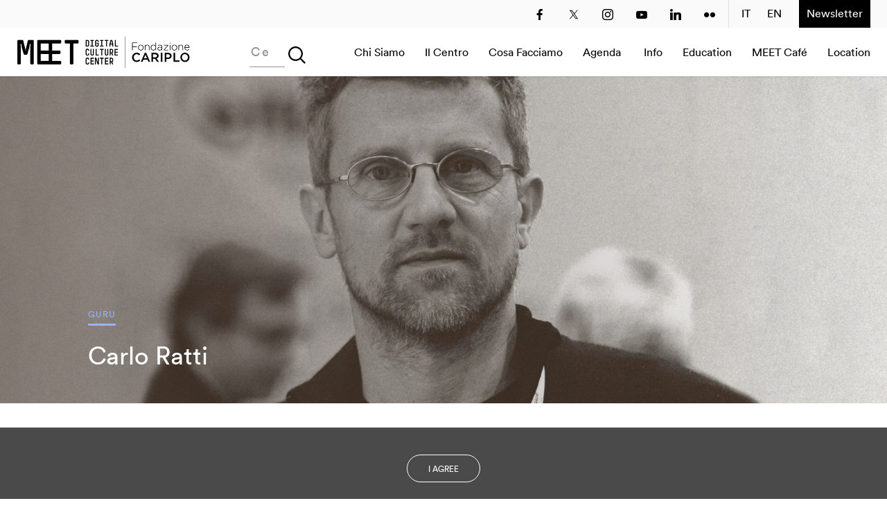

--- FILE ---
content_type: text/html; charset=UTF-8
request_url: https://www.meetcenter.it/it/guru/carlo-ratti/
body_size: 18406
content:

<!DOCTYPE html>
<head>
	<meta charset="utf-8">
    <meta http-equiv="X-UA-Compatible" content="IE=edge">
	<meta name="viewport" content="width=device-width, initial-scale=1, maximum-scale=1, user-scalable=no">
	<title>
		Carlo Ratti | MEET	</title>
	
	<!-- This site is optimized with the Yoast SEO plugin v15.4 - https://yoast.com/wordpress/plugins/seo/ -->
	<meta name="description" content="Carlo Ratti è un architetto e ingegnere torinese, fondatore del SENSEable City Lab al MIT - Massachusetts Institute of Technology di Boston. Laureato" />
	<meta name="robots" content="index, follow, max-snippet:-1, max-image-preview:large, max-video-preview:-1" />
	<link rel="canonical" href="https://www.meetcenter.it/it/guru/carlo-ratti/" />
	<meta property="og:locale" content="it_IT" />
	<meta property="og:locale:alternate" content="en_GB" />
	<meta property="og:type" content="article" />
	<meta property="og:title" content="Carlo Ratti &ndash; MEET" />
	<meta property="og:description" content="Carlo Ratti è un architetto e ingegnere torinese, fondatore del SENSEable City Lab al MIT - Massachusetts Institute of Technology di Boston. Laureato" />
	<meta property="og:url" content="https://www.meetcenter.it/it/guru/carlo-ratti/" />
	<meta property="og:site_name" content="MEET" />
	<meta property="article:publisher" content="https://www.facebook.com/meetdigitalculturecenter" />
	<meta property="article:modified_time" content="2018-10-10T14:38:13+00:00" />
	<meta property="og:image" content="https://www.meetcenter.it/wp-content/uploads/2018/02/37-meet-ratti.jpg" />
	<meta property="og:image:width" content="1920" />
	<meta property="og:image:height" content="1280" />
	<meta name="twitter:card" content="summary_large_image" />
	<meta name="twitter:creator" content="@meetcenter" />
	<meta name="twitter:site" content="@meetcenter" />
	<meta name="twitter:label1" content="Scritto da">
	<meta name="twitter:data1" content="Meet the Media Guru">
	<meta name="twitter:label2" content="Tempo di lettura stimato">
	<meta name="twitter:data2" content="0 minuti">
	<!-- / Yoast SEO plugin. -->


<link rel='dns-prefetch' href='//ajax.googleapis.com' />
<link rel='dns-prefetch' href='//cdnjs.cloudflare.com' />
<link rel='dns-prefetch' href='//s.w.org' />
		<script type="text/javascript">
			window._wpemojiSettings = {"baseUrl":"https:\/\/s.w.org\/images\/core\/emoji\/13.0.1\/72x72\/","ext":".png","svgUrl":"https:\/\/s.w.org\/images\/core\/emoji\/13.0.1\/svg\/","svgExt":".svg","source":{"concatemoji":"https:\/\/www.meetcenter.it\/wp-includes\/js\/wp-emoji-release.min.js?ver=5.6.16"}};
			!function(e,a,t){var n,r,o,i=a.createElement("canvas"),p=i.getContext&&i.getContext("2d");function s(e,t){var a=String.fromCharCode;p.clearRect(0,0,i.width,i.height),p.fillText(a.apply(this,e),0,0);e=i.toDataURL();return p.clearRect(0,0,i.width,i.height),p.fillText(a.apply(this,t),0,0),e===i.toDataURL()}function c(e){var t=a.createElement("script");t.src=e,t.defer=t.type="text/javascript",a.getElementsByTagName("head")[0].appendChild(t)}for(o=Array("flag","emoji"),t.supports={everything:!0,everythingExceptFlag:!0},r=0;r<o.length;r++)t.supports[o[r]]=function(e){if(!p||!p.fillText)return!1;switch(p.textBaseline="top",p.font="600 32px Arial",e){case"flag":return s([127987,65039,8205,9895,65039],[127987,65039,8203,9895,65039])?!1:!s([55356,56826,55356,56819],[55356,56826,8203,55356,56819])&&!s([55356,57332,56128,56423,56128,56418,56128,56421,56128,56430,56128,56423,56128,56447],[55356,57332,8203,56128,56423,8203,56128,56418,8203,56128,56421,8203,56128,56430,8203,56128,56423,8203,56128,56447]);case"emoji":return!s([55357,56424,8205,55356,57212],[55357,56424,8203,55356,57212])}return!1}(o[r]),t.supports.everything=t.supports.everything&&t.supports[o[r]],"flag"!==o[r]&&(t.supports.everythingExceptFlag=t.supports.everythingExceptFlag&&t.supports[o[r]]);t.supports.everythingExceptFlag=t.supports.everythingExceptFlag&&!t.supports.flag,t.DOMReady=!1,t.readyCallback=function(){t.DOMReady=!0},t.supports.everything||(n=function(){t.readyCallback()},a.addEventListener?(a.addEventListener("DOMContentLoaded",n,!1),e.addEventListener("load",n,!1)):(e.attachEvent("onload",n),a.attachEvent("onreadystatechange",function(){"complete"===a.readyState&&t.readyCallback()})),(n=t.source||{}).concatemoji?c(n.concatemoji):n.wpemoji&&n.twemoji&&(c(n.twemoji),c(n.wpemoji)))}(window,document,window._wpemojiSettings);
		</script>
		<style type="text/css">
img.wp-smiley,
img.emoji {
	display: inline !important;
	border: none !important;
	box-shadow: none !important;
	height: 1em !important;
	width: 1em !important;
	margin: 0 .07em !important;
	vertical-align: -0.1em !important;
	background: none !important;
	padding: 0 !important;
}
</style>
	<link rel='stylesheet' id='wp-block-library-css'  href='https://www.meetcenter.it/wp-includes/css/dist/block-library/style.min.css?ver=5.6.16' type='text/css' media='all' />
<link rel='stylesheet' id='flexdatalist-css'  href='https://www.meetcenter.it/wp-content/themes/mtmg/lib/js/libraries/jquery.flexdatalist.min.css?ver=5.6.16' type='text/css' media='all' />
<link rel='stylesheet' id='stylesheet-css'  href='https://www.meetcenter.it/wp-content/themes/mtmg/style.css?ver=1599572706' type='text/css' media='all' />
<link rel='stylesheet' id='owlcarousel-css'  href='https://www.meetcenter.it/wp-content/themes/mtmg/lib/js/libraries/owlcarousel/dist/assets/owl.carousel.min.css?ver=5.6.16' type='text/css' media='all' />
<link rel='stylesheet' id='owlcarousel_theme-css'  href='https://www.meetcenter.it/wp-content/themes/mtmg/lib/js/libraries/owlcarousel/dist/assets/owl.theme.default.min.css?ver=5.6.16' type='text/css' media='all' />
<link rel='stylesheet' id='social-feed-css'  href='https://www.meetcenter.it/wp-content/themes/mtmg/lib/js/libraries/social-feed-0.1.2/css/jquery.socialfeed.css?ver=5.6.16' type='text/css' media='all' />
<link rel='stylesheet' id='mCustomScrollbar-css'  href='https://www.meetcenter.it/wp-content/themes/mtmg/lib/js/libraries/jquery.mCustomScrollbar.min.css?ver=5.6.16' type='text/css' media='all' />
<link rel='stylesheet' id='cp-module-main-style-css'  href='https://www.meetcenter.it/wp-content/plugins/convertplug/modules/assets/css/cp-module-main.css?ver=3.4.1' type='text/css' media='all' />
<link rel='stylesheet' id='smile-modal-style-css'  href='https://www.meetcenter.it/wp-content/plugins/convertplug/modules/modal/assets/css/modal.min.css?ver=3.4.1' type='text/css' media='all' />
<link rel='stylesheet' id='wppb_stylesheet-css'  href='https://www.meetcenter.it/wp-content/plugins/zuserprofile/assets/css/style-front-end.css?ver=2.9.9' type='text/css' media='all' />
<script type='text/javascript' src='https://ajax.googleapis.com/ajax/libs/jquery/2.2.4/jquery.min.js' id='jquery-js'></script>
<script type='text/javascript' src='https://ajax.googleapis.com/ajax/libs/jqueryui/1.12.1/jquery-ui.min.js?ver=5.6.16' id='jquery-ui-js'></script>
<script type='text/javascript' src='https://www.meetcenter.it/wp-content/themes/mtmg/lib/js/libraries/js.cookie.js?ver=5.6.16' id='ScrollMagic-js'></script>
<script type='text/javascript' src='//cdnjs.cloudflare.com/ajax/libs/ScrollMagic/2.0.5/ScrollMagic.min.js?ver=5.6.16' id='jscookie-js'></script>
<script type='text/javascript' src='https://www.meetcenter.it/wp-content/themes/mtmg/lib/js/libraries/owlcarousel/dist/owl.carousel.min.js' id='owlcarousel-js'></script>
<script type='text/javascript' src='https://www.meetcenter.it/wp-content/themes/mtmg/lib/js/lib/libraries.js' id='libraries-js'></script>
<script type='text/javascript' src='https://www.meetcenter.it/wp-content/themes/mtmg/lib/js/libraries/social-feed-0.1.2/js/jquery.socialfeed.js?ver=0.1.2' id='social-feed-js'></script>
<script type='text/javascript' src='https://www.meetcenter.it/wp-content/themes/mtmg/lib/js/libraries/social-feed-0.1.2/bower_components/doT/doT.min.js?ver=1.0.1' id='dot-js'></script>
<script type='text/javascript' src='https://www.meetcenter.it/wp-content/themes/mtmg/lib/js/libraries/social-feed-0.1.2/bower_components/codebird-js/codebird.js?ver=2.5.0' id='codebird-js'></script>
<script type='text/javascript' src='https://www.meetcenter.it/wp-content/themes/mtmg/lib/js/libraries/jquery.mCustomScrollbar.concat.min.js?ver=3.1.13' id='mCustomScrollbar-js'></script>
<link rel="https://api.w.org/" href="https://www.meetcenter.it/wp-json/" /><link rel="alternate" type="application/json" href="https://www.meetcenter.it/wp-json/wp/v2/guru/24451" /><link rel="EditURI" type="application/rsd+xml" title="RSD" href="https://www.meetcenter.it/xmlrpc.php?rsd" />
<link rel="wlwmanifest" type="application/wlwmanifest+xml" href="https://www.meetcenter.it/wp-includes/wlwmanifest.xml" /> 
<meta name="generator" content="WordPress 5.6.16" />
<link rel='shortlink' href='https://www.meetcenter.it/?p=24451' />
<link rel="alternate" type="application/json+oembed" href="https://www.meetcenter.it/wp-json/oembed/1.0/embed?url=https%3A%2F%2Fwww.meetcenter.it%2Fit%2Fguru%2Fcarlo-ratti%2F" />
<link rel="alternate" type="text/xml+oembed" href="https://www.meetcenter.it/wp-json/oembed/1.0/embed?url=https%3A%2F%2Fwww.meetcenter.it%2Fit%2Fguru%2Fcarlo-ratti%2F&#038;format=xml" />
<link rel="alternate" href="https://www.meetcenter.it/it/guru/carlo-ratti/" hreflang="it" />
<link rel="alternate" href="https://www.meetcenter.it/en/guru/carlo-ratti/" hreflang="en" />
<link rel="icon" href="https://www.meetcenter.it/wp-content/uploads/2018/02/cropped-meet-favicon-32x32.png" sizes="32x32" />
<link rel="icon" href="https://www.meetcenter.it/wp-content/uploads/2018/02/cropped-meet-favicon-192x192.png" sizes="192x192" />
<link rel="apple-touch-icon" href="https://www.meetcenter.it/wp-content/uploads/2018/02/cropped-meet-favicon-180x180.png" />
<meta name="msapplication-TileImage" content="https://www.meetcenter.it/wp-content/uploads/2018/02/cropped-meet-favicon-270x270.png" />
	<style>
		#header-main li ul.sub-menu {
			display:block;
			position:absolute;
			max-height: 0px;
			transition: max-height .25s ease-out;
			overflow: hidden;
			background:white;
			padding:0px 20px;
			width:200px;
			margin-top:20px;
			box-shadow: 0px 0px 10px #ddd;
		}
		#header-main li ul.sub-menu li:first-child{
			margin-top:20px;
		}
		#header-main li ul.sub-menu li{
			display:block;
			text-align:left;
			width:100%;
			margin-bottom:20px
		}
		#header-main li:hover ul.sub-menu {
			max-height: 500px;
			transition: max-height .45s ease-in;
			display:block;
		}
		@media(max-width: 1024px){
			#header-main li ul.sub-menu{max-height:500px;box-shadow:none;position:static}
			#header-main li ul.sub-menu li:first-child{
				margin-top:0px;
			}
		}
		
	</style>
</head>

<!-- Global Site Tag (gtag.js) - Google Analytics -->
<!--
<script async src="https://www.googletagmanager.com/gtag/js?id=UA-45067562-1"></script>
<script>
  window.dataLayer = window.dataLayer || [];
  function gtag(){dataLayer.push(arguments);}
  gtag('js', new Date());

  gtag('config', 'UA-45067562-1');
</script>
--> 


<!-- Tracking code modification by MEC 09042021 -->
<!-- Google Tag Manager -->
<script>(function(w,d,s,l,i){w[l]=w[l]||[];w[l].push({'gtm.start':
new Date().getTime(),event:'gtm.js'});var f=d.getElementsByTagName(s)[0],
j=d.createElement(s),dl=l!='dataLayer'?'&l='+l:'';j.async=true;j.src=
'https://www.googletagmanager.com/gtm.js?id='+i+dl;f.parentNode.insertBefore(j,f);
})(window,document,'script','dataLayer','GTM-PV5QCML');</script>
<!-- End Google Tag Manager -->

<!-- Google Tag Manager (noscript) -->
<noscript><iframe src="https://www.googletagmanager.com/ns.html?id=GTM-PV5QCML"
height="0" width="0" style="display:none;visibility:hidden"></iframe></noscript>
<!-- End Google Tag Manager (noscript) -->

<!-- End Tracking code modification by MEC 09042021 -->

<body class="guru-template-default single single-guru postid-24451">



<div class="main">
			<style type="text/css">
				.header-main--menu a[href="https://www.meetcenter.it/it/in-diretta/"],
				.footer-main a[href="https://www.meetcenter.it/it/in-diretta/"] {
					display: none !important;
				}
			</style>
			

<header class="header-main" id="header-main">
	<div class="header-social">
		<div class="menu-social-media-menu-container"><ul class="menu"><li id="menu-item-24773" class="menu-item menu-item-type-custom menu-item-object-custom menu-item-24773"><a title="Facebook" target="_blank" rel="noopener" href="http://www.facebook.com/meetdigitalculturecenter">Facebook</a></li>
<li id="menu-item-24772" class="menu-item menu-item-type-custom menu-item-object-custom menu-item-24772"><a title="Twitter" target="_blank" rel="noopener" href="https://twitter.com/meetcenter">Twitter</a></li>
<li id="menu-item-25157" class="menu-item menu-item-type-custom menu-item-object-custom menu-item-25157"><a title="Instagram" target="_blank" rel="noopener" href="https://www.instagram.com/meet.digitalculturecenter/">Instagram</a></li>
<li id="menu-item-25158" class="menu-item menu-item-type-custom menu-item-object-custom menu-item-25158"><a title="YouTube" target="_blank" rel="noopener" href="https://www.youtube.com/user/meetthemediaguru/">YouTube</a></li>
<li id="menu-item-35713" class="menu-item menu-item-type-custom menu-item-object-custom menu-item-35713"><a href="https://www.linkedin.com/company/meet-digital-culture-center/">LinkedIn</a></li>
<li id="menu-item-24774" class="menu-item menu-item-type-custom menu-item-object-custom menu-item-24774"><a title="Flickr" target="_blank" rel="noopener" href="https://www.flickr.com/photos/meetthemediaguru/albums/">Flickr</a></li>
</ul></div>					<a href="https://www.meetcenter.it/it/registrati/" class="header-newsletter" >
				Newsletter			</a>
	</div>
	<script>
		jQuery(document).ready(function(){
			jQuery('.lang-item').clone().appendTo('.header-main .menu-social-media-menu-container .menu');
			jQuery('.header-main--menu--searchbar--field input.flexdatalist-alias').attr('placeholder','Cerca nel sito...');
			jQuery(window).scroll(function(){
				if (document.body.scrollTop > 50 || document.documentElement.scrollTop > 50) {
					jQuery('.header-social').slideUp();
					//jQuery('.header-main').addClass('menu-main--cta-up');
				} else {
					jQuery('.header-social').slideDown();
					//jQuery('.header-main').removeClass('menu-main--cta-up');
				}
			});
		});
		window.onscroll = function() {myFunctionMain()};
		function myFunctionMain() {
			if (document.body.scrollTop > 50 || document.documentElement.scrollTop > 50) {
				jQuery('.header-social').slideUp();
				//jQuery('.header-main').addClass('menu-main--cta-up');
			} else {
				jQuery('.header-social').slideDown();
				//jQuery('.header-main').removeClass('menu-main--cta-up');
			}
		}
		</script>
	<style>
		form.post-password-form  > * label {
			display: inline-block;
		}
	.header-social{
		width:100%;background:#fafafa;height:40px;max-width: 1440px;margin: auto;padding: 0 24px;
		text-align:right;
		position:relative;
		max-width:none;
		z-index:3;
	}
	.header-main .header-main--menu .container .header-main--menu--home-link {
		background-image: url("/MEET_logo2.png");
	}
	@media (min-width: 1025px){
		.header-main .header-main--menu .container .header-main--menu--left {
			width: 250px;
		}
		.lang-item{text-align:right !important}
		.header-main--menu .lang-item{display:none !important;}
		.lang-item-it:before{
			content:" ";
			width:1px;
			height:40px;
			background:#ddd;
			position:absolute;
			top:0;
			margin-left:-12px !important;
			display:block;
		}
	}
	@media (max-width: 1024px){
		.header-social .lang-item{display:none;}
		
	}
	.header-social .menu-social-media-menu-container,.header-newsletter{
		display:inline-block;
	}
	.header-newsletter{
		display: inline-block;
		height: 40px;
		background: #000;/*#74faa9;*/
		float: right;
		padding: 11px;
		color: white;
		text-decoration: none;
		/*font-weight:bold;*/
	}
	.header-social .menu-social-media-menu-container li {
		margin-right: 25px;
		margin-top: 11px;
		text-align:left;
	}
	@media(max-width:768px){
		.header-social{padding:0px;}
		.header-newsletter{padding:13px 5px;font-size:12px;font-weight:normal;}
		.header-social .menu-social-media-menu-container li {margin-right:5px;}
		.header-social .menu-social-media-menu-container li:last-child {margin-left:5px;margin-right:10px;}
	}
	@media (min-width: 1025px){
		.header-main .menu-main-menu-ita-container ul li a, .header-main .menu-main-menu-eng-container ul li a {
			/*font-weight:bold;*/
			margin-right:25px;
		}
	}
	@media (max-width: 1024px){
		.header-main .header-main--menu .container .header-main--menu--container,.header-main .menu-main--cta{position:absolute;}
	}
	.menu-main-menu-ita-container,.menu-main-menu-eng-container{padding-left:30px;}
	a{color:#000}
	.header-main .header-main--menu .container .header-main--menu--searchbar .header-main--menu--searchbar--cta svg {
    	width: 25px;
    	height: 25px;	
	}
	.header-main .header-main--menu .container .header-main--menu--searchbar svg path{
		fill:#000;
	}
	/*@media (min-width: 1025px){*/
		.header-main .header-main--menu .container .header-main--menu--searchbar .header-main--menu--searchbar--field .flexdatalist-alias {
			border-bottom-color:#000;
		}
		.header-main .header-main--menu .container .header-main--menu--searchbar *::placeholder{color:black;text-transform:none;}
	/*}*/
	@keyframes pulse {
		0% {
			opacity: 0.4;
		}

		70% {
			opacity: 1;
		}

		100% {
			opacity: 0.4;
		}
	}
	.header-main--menu--searchbar input{
		opacity: 1;
		animation: pulse 1s infinite;
		border-bottom:1px solid black !important;
	}

	@media (min-width: 1025px){
		.header-main .header-main--menu .container .header-main--menu--searchbar {
			margin: 0px 45px 0px 85px;
		}
	}


	#menu-item-24695 a{margin-right:0px}
	.header-main--menu--searchbar input:focus{animation:none;}



	@media(min-width: 1440px){
    body > .main{
			/*max-width: 1440px;
			padding:0 24px;*/
			margin: auto;
			width:100%;
		}
	}
	.header-main .menu-main--cta span, .header-main .menu-main--cta:after,.header-main .menu-main--cta:before, .header-main .menu-main--cta span, .header-main .menu-main--cta:after {background:black;}
	
	</style>
		<div class="header-main--menu">
		<div class="container">
			<div class="header-main--menu--left">
				<a href="https://www.meetcenter.it/it/" title="MEET" class="header-main--menu--home-link">HOME</a>
				<a href="#" class="header-main--filters--close" style="display: none;" title="Close filters"><span>Close filters</span></a>
			</div>
			<div class="header-main--menu--searchbar">
				<a href="#" class="header-main--menu--searchbar--cta button-filter" title="Open filters list">
					<svg xmlns="http://www.w3.org/2000/svg" viewBox="0 0 16 16" enable-background="new 0 0 16 16"><path fill="#dadada" d="m16 14.97l-4.06-4.06c2.12-2.63 1.96-6.5-.48-8.95-1.27-1.27-2.95-1.97-4.74-1.97-1.79 0-3.48.7-4.74 1.97-1.27 1.27-1.97 2.95-1.97 4.74s.7 3.48 1.97 4.74c1.27 1.27 2.95 1.97 4.74 1.97 1.55 0 3-.52 4.2-1.48l4.06 4.06 1.03-1.03m-9.29-3c-1.4 0-2.72-.55-3.72-1.54-.99-.99-1.54-2.31-1.54-3.71s.55-2.72 1.54-3.72c.99-.99 2.31-1.54 3.72-1.54 1.4 0 2.72.55 3.72 1.54 2.05 2.05 2.05 5.38 0 7.43-.99.99-2.31 1.54-3.72 1.54"/></svg>
				</a>
				<div class="timeline--filters--list"></div>
				<div class="header-main--menu--searchbar--field">
					<input type='text'
						placeholder='Search'
						class='flexdatalist'
						data-data='https://www.meetcenter.it/wp-content/themes/mtmg/lib/json/tags.json'
						data-min-length='1'
						name='tags_search'
						>
				</div>
			</div>

			
			<div class="header-main--menu--container">
				<a href="#" class="menu-main--cta"><span></span></a>
				<div class="menu-main-menu-ita-container"><ul id="menu-main-menu-ita" class="menu"><li id="menu-item-24696" class="menu-item menu-item-type-post_type menu-item-object-page menu-item-24696"><a title="Chi Siamo" href="https://www.meetcenter.it/it/chi-siamo/">Chi Siamo</a></li>
<li id="menu-item-34597" class="menu-item menu-item-type-post_type menu-item-object-page menu-item-has-children menu-item-34597"><a href="https://www.meetcenter.it/it/meet-il-centro/">Il Centro</a>
<ul class="sub-menu">
	<li id="menu-item-42579" class="menu-item menu-item-type-post_type menu-item-object-page menu-item-42579"><a href="https://www.meetcenter.it/it/sala-immersiva-arte-digitale-al-meet-di-milano/">Sala Immersiva</a></li>
</ul>
</li>
<li id="menu-item-27926" class="menu-item menu-item-type-post_type menu-item-object-page menu-item-27926"><a title="Cosa Facciamo" href="https://www.meetcenter.it/it/cosa-facciamo/">Cosa Facciamo</a></li>
<li id="menu-item-24697" class="menu-item menu-item-type-post_type menu-item-object-page menu-item-24697"><a title="Agenda" href="https://www.meetcenter.it/it/agenda/">Agenda</a></li>
<li id="menu-item-25129" class="menu-item menu-item-type-post_type menu-item-object-page menu-item-25129"><a title="In diretta" href="https://www.meetcenter.it/it/in-diretta/">In diretta</a></li>
<li id="menu-item-34592" class="menu-item menu-item-type-post_type menu-item-object-page menu-item-34592"><a href="https://www.meetcenter.it/it/visita/">Info</a></li>
<li id="menu-item-25140-it" class="lang-item lang-item-1127 lang-item-it current-lang lang-item-first menu-item menu-item-type-custom menu-item-object-custom menu-item-25140-it"><a href="https://www.meetcenter.it/it/guru/carlo-ratti/" hreflang="it-IT" lang="it-IT">IT</a></li>
<li id="menu-item-25140-en" class="lang-item lang-item-1130 lang-item-en menu-item menu-item-type-custom menu-item-object-custom menu-item-25140-en"><a href="https://www.meetcenter.it/en/guru/carlo-ratti/" hreflang="en-GB" lang="en-GB">EN</a></li>
<li id="menu-item-40133" class="menu-item menu-item-type-post_type menu-item-object-page menu-item-40133"><a href="https://www.meetcenter.it/it/scuola/">Education</a></li>
<li id="menu-item-41945" class="menu-item menu-item-type-post_type menu-item-object-page menu-item-41945"><a href="https://www.meetcenter.it/it/bistrot/">MEET Café</a></li>
<li id="menu-item-43352" class="menu-item menu-item-type-post_type menu-item-object-page menu-item-43352"><a href="https://www.meetcenter.it/it/spazio-eventi/">Location</a></li>
</ul></div>			</div>
		</div>
	</div>

	<div class="header-main--filters">

		<a href="#" class="header-main--filters--close" title="Close filters"><span>Close filters</span></a>

		<div class="container clearfix">

			<div class="timeline--filters clearfix">
				<div class="width-fifth width-md-full flexdatalist-container">
					<div class="flexdatalist-container--background clearfix">
						<h3>Suggerimenti</h3>
						<div class="flexdatalist-container--results width-full">
						<ul class="suggestions-results"><div><li class="item tags"><a href="#" data-filter="tags" data-value="2383">Cultural innovation</a></li></div><div><li class="item tags"><a href="#" data-filter="tags" data-value="250">Giornalismo</a></li></div><div><li class="item tags"><a href="#" data-filter="tags" data-value="1056">Intelligenza Artificiale</a></li></div><div><li class="item tags"><a href="#" data-filter="tags" data-value="1059">Musei</a></li></div></ul>						</div>
					</div>
				</div>

				<div class="width-fifth width-md-full timeline--filters-gurus--container">
					<h3>Guru</h3>
					<ul class="timeline--filters-gurus"><div><li class="item gurus"><a href="#" data-filter="gurus" data-value="41234">Albert-László Barabási</a></li></div><div><li class="item gurus"><a href="#" data-filter="gurus" data-value="24441">Alec Ross</a></li></div><div><li class="item gurus"><a href="#" data-filter="gurus" data-value="41209">Andrea Bonaceto</a></li></div><div><li class="item gurus"><a href="#" data-filter="gurus" data-value="24914">Andrea Branzi</a></li></div><div><li class="item gurus"><a href="#" data-filter="gurus" data-value="24442">Andrew Keen</a></li></div><div><li class="item gurus"><a href="#" data-filter="gurus" data-value="24443">Annie Warburton</a></li></div><div><li class="item gurus"><a href="#" data-filter="gurus" data-value="24444">Anouk Wipprecht</a></li></div><div><li class="item gurus"><a href="#" data-filter="gurus" data-value="24445">Arjun Appadurai</a></li></div><div><li class="item gurus"><a href="#" data-filter="gurus" data-value="25488">Arthur Kroker</a></li></div><div><li class="item gurus"><a href="#" data-filter="gurus" data-value="24447">Ben Casnocha</a></li></div><div><li class="item gurus"><a href="#" data-filter="gurus" data-value="24448">Beth Coleman</a></li></div><div><li class="item gurus"><a href="#" data-filter="gurus" data-value="24449">Bill Moggridge</a></li></div><div><li class="item gurus"><a href="#" data-filter="gurus" data-value="25808">Bj Fogg</a></li></div><div><li class="item gurus"><a href="#" data-filter="gurus" data-value="24450">Bob Dorf</a></li></div><div><li class="item gurus"><a href="#" data-filter="gurus" data-value="37700">Bob Wilson</a></li></div><div><li class="item gurus"><a href="#" data-filter="gurus" data-value="41901">Brendan McGetrick</a></li></div><div><li class="item gurus"><a href="#" data-filter="gurus" data-value="24451">Carlo Ratti</a></li></div><div><li class="item gurus"><a href="#" data-filter="gurus" data-value="25484">Carlotta de Bevilacqua</a></li></div><div><li class="item gurus"><a href="#" data-filter="gurus" data-value="39218">Claudio Tessone</a></li></div><div><li class="item gurus"><a href="#" data-filter="gurus" data-value="27538">Corey Timpson</a></li></div><div><li class="item gurus"><a href="#" data-filter="gurus" data-value="24452">Cory Doctorow</a></li></div><div><li class="item gurus"><a href="#" data-filter="gurus" data-value="24453">Cristiano Ceccato</a></li></div><div><li class="item gurus"><a href="#" data-filter="gurus" data-value="39219">Cristina Giotto Boggia</a></li></div><div><li class="item gurus"><a href="#" data-filter="gurus" data-value="24454">Daan Roosegaarde</a></li></div><div><li class="item gurus"><a href="#" data-filter="gurus" data-value="28421">Daito Manabe</a></li></div><div><li class="item gurus"><a href="#" data-filter="gurus" data-value="24455">David Pescovitz</a></li></div><div><li class="item gurus"><a href="#" data-filter="gurus" data-value="25421">Denis Santachiara</a></li></div><div><li class="item gurus"><a href="#" data-filter="gurus" data-value="24456">Derrick de Kerckhove</a></li></div><div><li class="item gurus"><a href="#" data-filter="gurus" data-value="24457">Don Norman</a></li></div><div><li class="item gurus"><a href="#" data-filter="gurus" data-value="24458">Donatella Della Ratta</a></li></div><div><li class="item gurus"><a href="#" data-filter="gurus" data-value="24459">Edgar Morin</a></li></div><div><li class="item gurus"><a href="#" data-filter="gurus" data-value="24460">Eduardo Kac</a></li></div><div><li class="item gurus"><a href="#" data-filter="gurus" data-value="25104">Emanuele Micheli</a></li></div><div><li class="item gurus"><a href="#" data-filter="gurus" data-value="24461">Fabio Novembre</a></li></div><div><li class="item gurus"><a href="#" data-filter="gurus" data-value="25102">Foteini Agrafioti</a></li></div><div><li class="item gurus"><a href="#" data-filter="gurus" data-value="26172">Francesco Paulo Marconi</a></li></div><div><li class="item gurus"><a href="#" data-filter="gurus" data-value="24462">Francis Ford Coppola</a></li></div><div><li class="item gurus"><a href="#" data-filter="gurus" data-value="39217">Frank Rose</a></li></div><div><li class="item gurus"><a href="#" data-filter="gurus" data-value="24463">Freddy Paul Grunert</a></li></div><div><li class="item gurus"><a href="#" data-filter="gurus" data-value="24656">Gabo Arora</a></li></div><div><li class="item gurus"><a href="#" data-filter="gurus" data-value="24464">Geert Lovink</a></li></div><div><li class="item gurus"><a href="#" data-filter="gurus" data-value="24465">Geoff Mulgan</a></li></div><div><li class="item gurus"><a href="#" data-filter="gurus" data-value="30142">Georges Amar</a></li></div><div><li class="item gurus"><a href="#" data-filter="gurus" data-value="38641">Gilles Jobin</a></li></div><div><li class="item gurus"><a href="#" data-filter="gurus" data-value="24466">Giorgia Lupi</a></li></div><div><li class="item gurus"><a href="#" data-filter="gurus" data-value="24467">Giuliana Bruno</a></li></div><div><li class="item gurus"><a href="#" data-filter="gurus" data-value="37696">Glenn Lyons</a></li></div><div><li class="item gurus"><a href="#" data-filter="gurus" data-value="24468">Golan Levin</a></li></div><div><li class="item gurus"><a href="#" data-filter="gurus" data-value="24516">Helen Boaden</a></li></div><div><li class="item gurus"><a href="#" data-filter="gurus" data-value="24470">Hiroshi Ishii</a></li></div><div><li class="item gurus"><a href="#" data-filter="gurus" data-value="31025">Honor Harger</a></li></div><div><li class="item gurus"><a href="#" data-filter="gurus" data-value="42004">Hsin-Chien Huang</a></li></div><div><li class="item gurus"><a href="#" data-filter="gurus" data-value="38228">Italo Rota</a></li></div><div><li class="item gurus"><a href="#" data-filter="gurus" data-value="24471">Jack Horner</a></li></div><div><li class="item gurus"><a href="#" data-filter="gurus" data-value="42433">Jamie Metzl</a></li></div><div><li class="item gurus"><a href="#" data-filter="gurus" data-value="24472">Jane McGonigal</a></li></div><div><li class="item gurus"><a href="#" data-filter="gurus" data-value="24473">Jaron Lanier</a></li></div><div><li class="item gurus"><a href="#" data-filter="gurus" data-value="24474">Jeff Gomez</a></li></div><div><li class="item gurus"><a href="#" data-filter="gurus" data-value="24476">Jeffrey Schnapp</a></li></div><div><li class="item gurus"><a href="#" data-filter="gurus" data-value="36248">Jeffrey Shaw</a></li></div><div><li class="item gurus"><a href="#" data-filter="gurus" data-value="24477">John Lasseter</a></li></div><div><li class="item gurus"><a href="#" data-filter="gurus" data-value="24478">John Maeda</a></li></div><div><li class="item gurus"><a href="#" data-filter="gurus" data-value="24479">John Thackara</a></li></div><div><li class="item gurus"><a href="#" data-filter="gurus" data-value="24524">John Tolva</a></li></div><div><li class="item gurus"><a href="#" data-filter="gurus" data-value="24480">Joichi Ito</a></li></div><div><li class="item gurus"><a href="#" data-filter="gurus" data-value="24481">Jonathan Woetzel</a></li></div><div><li class="item gurus"><a href="#" data-filter="gurus" data-value="24482">Kaiser Kuo</a></li></div><div><li class="item gurus"><a href="#" data-filter="gurus" data-value="25103">Karan Singh</a></li></div><div><li class="item gurus"><a href="#" data-filter="gurus" data-value="24483">Keiichi Matsuda</a></li></div><div><li class="item gurus"><a href="#" data-filter="gurus" data-value="24913">Kenya Hara</a></li></div><div><li class="item gurus"><a href="#" data-filter="gurus" data-value="41215">Kevin B. Lee</a></li></div><div><li class="item gurus"><a href="#" data-filter="gurus" data-value="26462">Koert van Mensvoort</a></li></div><div><li class="item gurus"><a href="#" data-filter="gurus" data-value="29706">Koert van Mensvoort</a></li></div><div><li class="item gurus"><a href="#" data-filter="gurus" data-value="31699">Kohei Ogawa</a></li></div><div><li class="item gurus"><a href="#" data-filter="gurus" data-value="24485">Lawrence Lessig</a></li></div><div><li class="item gurus"><a href="#" data-filter="gurus" data-value="24486">Lawrence Liang</a></li></div><div><li class="item gurus"><a href="#" data-filter="gurus" data-value="24488">Lev Manovich</a></li></div><div><li class="item gurus"><a href="#" data-filter="gurus" data-value="29456">Linda Vlassenrood</a></li></div><div><li class="item gurus"><a href="#" data-filter="gurus" data-value="24489">Lining Yao</a></li></div><div><li class="item gurus"><a href="#" data-filter="gurus" data-value="24490">Luc Courchesne</a></li></div><div><li class="item gurus"><a href="#" data-filter="gurus" data-value="38950">Luca Gambardella</a></li></div><div><li class="item gurus"><a href="#" data-filter="gurus" data-value="24491">Luigi Ferrara</a></li></div><div><li class="item gurus"><a href="#" data-filter="gurus" data-value="41542">Malik El Bay</a></li></div><div><li class="item gurus"><a href="#" data-filter="gurus" data-value="24492">Manuel Castells</a></li></div><div><li class="item gurus"><a href="#" data-filter="gurus" data-value="25000">Marcus Wendt</a></li></div><div><li class="item gurus"><a href="#" data-filter="gurus" data-value="24487">Marie-Anne Fontenier</a></li></div><div><li class="item gurus"><a href="#" data-filter="gurus" data-value="25489">Marilouise Kroker</a></li></div><div><li class="item gurus"><a href="#" data-filter="gurus" data-value="24493">Mark Curtis</a></li></div><div><li class="item gurus"><a href="#" data-filter="gurus" data-value="25018">Mark Rolston</a></li></div><div><li class="item gurus"><a href="#" data-filter="gurus" data-value="37702">Maryanne Wolf</a></li></div><div><li class="item gurus"><a href="#" data-filter="gurus" data-value="24494">Massimo Banzi</a></li></div><div><li class="item gurus"><a href="#" data-filter="gurus" data-value="24916">Massimo Sideri</a></li></div><div><li class="item gurus"><a href="#" data-filter="gurus" data-value="24495">Maurice Benayoun</a></li></div><div><li class="item gurus"><a href="#" data-filter="gurus" data-value="39964">Mauro Martino</a></li></div><div><li class="item gurus"><a href="#" data-filter="gurus" data-value="38681">Michel Reilhac</a></li></div><div><li class="item gurus"><a href="#" data-filter="gurus" data-value="24496">Mimi Ito</a></li></div><div><li class="item gurus"><a href="#" data-filter="gurus" data-value="37698">MinaLima</a></li></div><div><li class="item gurus"><a href="#" data-filter="gurus" data-value="40573">Miri Chekhanovich e Édith Jorisch</a></li></div><div><li class="item gurus"><a href="#" data-filter="gurus" data-value="24497">Moeed Ahmad</a></li></div><div><li class="item gurus"><a href="#" data-filter="gurus" data-value="40553">Monica Bello</a></li></div><div><li class="item gurus"><a href="#" data-filter="gurus" data-value="24498">Morihiro Harano</a></li></div><div><li class="item gurus"><a href="#" data-filter="gurus" data-value="24499">Moses Znaimer</a></li></div><div><li class="item gurus"><a href="#" data-filter="gurus" data-value="24500">Mugendi K. M’Rithaa</a></li></div><div><li class="item gurus"><a href="#" data-filter="gurus" data-value="24501">Nancy Proctor</a></li></div><div><li class="item gurus"><a href="#" data-filter="gurus" data-value="30895">Nao Tokui</a></li></div><div><li class="item gurus"><a href="#" data-filter="gurus" data-value="28919">Noah Raford</a></li></div><div><li class="item gurus"><a href="#" data-filter="gurus" data-value="36623">Omar Rashid</a></li></div><div><li class="item gurus"><a href="#" data-filter="gurus" data-value="24502">Paola Antonelli</a></li></div><div><li class="item gurus"><a href="#" data-filter="gurus" data-value="24503">Paolo Iabichino</a></li></div><div><li class="item gurus"><a href="#" data-filter="gurus" data-value="24504">Paolo Rosa</a></li></div><div><li class="item gurus"><a href="#" data-filter="gurus" data-value="25101">Patricia de Vries</a></li></div><div><li class="item gurus"><a href="#" data-filter="gurus" data-value="28160">Paul Daugherty</a></li></div><div><li class="item gurus"><a href="#" data-filter="gurus" data-value="24505">Peter Brantley</a></li></div><div><li class="item gurus"><a href="#" data-filter="gurus" data-value="24506">Rebecca Allen</a></li></div><div><li class="item gurus"><a href="#" data-filter="gurus" data-value="37678">Refik Anadol</a></li></div><div><li class="item gurus"><a href="#" data-filter="gurus" data-value="27756">Reshma Saujani</a></li></div><div><li class="item gurus"><a href="#" data-filter="gurus" data-value="24507">Roger Malina</a></li></div><div><li class="item gurus"><a href="#" data-filter="gurus" data-value="24508">Ron Dembo</a></li></div><div><li class="item gurus"><a href="#" data-filter="gurus" data-value="30560">Ryan Janzen</a></li></div><div><li class="item gurus"><a href="#" data-filter="gurus" data-value="24509">Stefana Broadbent</a></li></div><div><li class="item gurus"><a href="#" data-filter="gurus" data-value="24510">Steven Berlin Johnson</a></li></div><div><li class="item gurus"><a href="#" data-filter="gurus" data-value="37692">Streamcolors</a></li></div><div><li class="item gurus"><a href="#" data-filter="gurus" data-value="31050">Thijs Biersteker</a></li></div><div><li class="item gurus"><a href="#" data-filter="gurus" data-value="25061">Thomas Sutton</a></li></div><div><li class="item gurus"><a href="#" data-filter="gurus" data-value="24655">Tim Jones</a></li></div><div><li class="item gurus"><a href="#" data-filter="gurus" data-value="24512">Tom Igoe</a></li></div><div><li class="item gurus"><a href="#" data-filter="gurus" data-value="24654">Victor Perez</a></li></div><div><li class="item gurus"><a href="#" data-filter="gurus" data-value="24513">Vincent John Vincent</a></li></div><div><li class="item gurus"><a href="#" data-filter="gurus" data-value="41582">Vincent Morisset e Caroline Robert</a></li></div><div><li class="item gurus"><a href="#" data-filter="gurus" data-value="38194">Vittorio Loreto</a></li></div><div><li class="item gurus"><a href="#" data-filter="gurus" data-value="32921">William Myers</a></li></div><div><li class="item gurus"><a href="#" data-filter="gurus" data-value="24514">Winy Maas</a></li></div><div><li class="item gurus"><a href="#" data-filter="gurus" data-value="24515">Zygmunt Bauman</a></li></div></ul>				</div>


				<div class="width-fifth width-md-full">
					<h3>Tipo di contenuto<span class="timeline--filters--filter--counter"></span></h3>
					<ul>
						<li><a href="#" class="timeline--filters-filter color--lecture" data-filter="post_type" data-value="lecture">Video</a></li>
						<li><a href="#" class="timeline--filters-filter color--post" data-filter="post_type" data-value="post">Post</a></li>
						<li><a href="#" class="timeline--filters-filter color--gallery" data-filter="post_type" data-value="gallery">Album</a></li>
						<li><a href="#" class="timeline--filters-filter color--event" data-filter="post_type" data-value="event">Eventi</a></li>
						<li><a href="#" class="timeline--filters-filter color--book" data-filter="post_type" data-value="book">Libri</a></li>
																	</ul>
				</div>
				<div class="width-fifth width-md-full">
					<h3>Cronologia<span class="timeline--filters--filter--counter"></span></h3>
					<ul>
						<li><a href="#" class="timeline--filters-filter" data-filter="time" data-value="future">Futuro</a></li>
						<li><a href="#" class="timeline--filters-filter" data-filter="time" data-value="now">Questo mese</a></li>
												<li><a href="#" class="timeline--filters-filter" data-filter="time" data-value="past_month">Scorso mese</a></li>
						<li><a href="#" class="timeline--filters-filter" data-filter="time" data-value="past_year">Scorso anno</a></li>
												<li><a href="#" class="timeline--filters-filter" data-filter="time" data-value="all">2005 - oggi</a></li>
					</ul>
				</div>
				<div class="width-fifth width-md-full">
					<h3>Format degli eventi<span class="timeline--filters--filter--counter"></span></h3>
					<ul>
					<li><a href="#" class="timeline--filters-filter" data-filter="format" data-value="meet-the-media-guru">Meet the Media Guru</a></li><li><a href="#" class="timeline--filters-filter" data-filter="format" data-value="iniziative-speciali">Iniziative speciali</a></li><li><a href="#" class="timeline--filters-filter" data-filter="format" data-value="executive">Executive</a></li><li><a href="#" class="timeline--filters-filter" data-filter="format" data-value="focus">Focus</a></li><li><a href="#" class="timeline--filters-filter" data-filter="format" data-value="tour">Tour</a></li><li><a href="#" class="timeline--filters-filter" data-filter="format" data-value="mostre">Mostre</a></li><li><a href="#" class="timeline--filters-filter" data-filter="format" data-value="workshop">Workshop</a></li>					</ul>
				</div>

				
				<div class="width-full timeline--filters--cta">
					<a href="#" class="button-clear" title="Clear All">
						Rimuovi Filtri					</a>
					<a href="#" class="button-filter" title="Search">
						Applica filtri					</a>
				</div>
			</div>
		</div>
	</div>

</header>


<script type="text/javascript">
	var lang = 'it',
	langStrings = {
		timelineEmpty: "<p>No results.<br \/>Try again!<\/p>",timelineSearch: "Searching...",guruTitle: "" },
	imgDefault = ['https://www.meetcenter.it/wp-content/uploads/2018/02/meet-placeholder-500x281.png','https://www.meetcenter.it/wp-content/uploads/2018/02/meet-placeholder-800x450.png'],
	postTypes = {
					post: 'Post', event: 'Evento', video: 'Video', gallery: 'Album', guru: 'Guru', book: 'Libro', course: 'Corso'
			};
	</script>

<section id="timeline">
	<div class="timeline--top">
		<header class="timeline--top--header"></header>
	</div>

	<div class="timeline--searching">
		<div>
			<div class="timeline--searching--loader">
				<div class="timeline--searching--spinner">Loading...</div>
			</div>
			<p>Searching...</p>
		</div>
	</div>
	<div class="timeline--container"></div>

	<div class="timeline--bottom">
		<div id="timeline--timebar"></div>

		<nav class="timeline--selector width-full">
			<a href="#home--posts" class="scroll-down"><span>Scroll down</span></a>
		</nav>
	</div>
</section>


<section class="header-fullimage content"data-interchange="[https://www.meetcenter.it/wp-content/uploads/2018/02/37-meet-ratti-500x333.jpg, (small)], [https://www.meetcenter.it/wp-content/uploads/2018/02/37-meet-ratti-800x533.jpg, (medium)], [https://www.meetcenter.it/wp-content/uploads/2018/02/37-meet-ratti-1400x933.jpg, (large)]">
	<div class="lecture--gradient"></div>
	<div class="container">
		<div class="content--content">
			<h3 class="content--content--posttype border--guru color--guru"><span>Guru</span></h3>
			<h1>Carlo Ratti</h1>
		</div>
	</div>
</section>

<article class="article-single">
	
	<section class="single--content content">
	<div class="container">
		<div class="content--content width-half width-md-full" style="margin-top: 4px;">
			<header class="clearfix">
				
				
				
				
				
			</header>

			<p>Carlo Ratti è un architetto e ingegnere torinese, fondatore del <em>SENSEable City Lab</em> al MIT &#8211; Massachusetts Institute of Technology di Boston. Laureato presso il Politecnico di Torino e l’École Nationale des Ponts et Chaussées a Parigi, ha conseguito un Master in Philosophy e un PhD in Architettura all’Università di Cambridge, in Inghilterra.<br />
Ratti è uno dei protagonisti indiscussi del dibattito internazionale sull’influenza delle nuove tecnologie sul futuro delle nostre città e non solo.<br />
Autore di più di 500 pubblicazioni, i suoi lavori sono stati esposti da istituzioni culturali tra cui la Biennale di Venezia, il Design Museum di Barcellona, il Science Museum di Londra, il Museum of Modern Art di New York e il MAXXI di Roma.</p>
<span class="cp-load-after-post"></span>&#8203;

			
			
			
				<div class="sidebar-tags width-full">
		<div class="tags-list"><a href="#" class="filter--link" data-filter="tags" data-value="379" data-name="Digifest">Digifest</a></div>	</div>

		</div>

		<aside class="share width-sm-full">
	<div id="share">
	<h2>Condividi</h2>
	<!-- <script type="text/javascript" src="//s7.addthis.com/js/300/addthis_widget.js#pubid=ra-5a55f94105dc0e86"></script>
	<div class="addthis_inline_share_toolbox"></div> -->
	<script type="text/javascript" src="https://platform-api.sharethis.com/js/sharethis.js#property=653670632ee074001200f345&product=inline-share-buttons&source=platform" async="async"></script>
	<div class="sharethis-inline-share-buttons"></div>
	<style>.sharethis-inline-share-buttons{padding:15px 0}.sharethis-inline-share-buttons img{max-width:none;}.sharethis-inline-share-buttons .st-btn{margin-bottom:5px}</style>
	
		</div>
</aside>
<style>
	@media(max-width:1024px){
				.scrollmagic-pin-spacer {padding:0 !important}
			}
</style>
	</div>

	
	
	<section class="single--related-posts-fields content">
		<div class="container">
			<div class="content--relatedposts width-half width-md-full">
				<header class="section--title">
					<h2>More about the speaker</h2>									</header>
				<div class="related-posts--container clearfix">
					
<article class="single-item-relatedfield single-item-relatedfield-video width-full">
	<a href="https://www.meetcenter.it/it/lecture/meet-the-media-guru-around-mobility-carlo-ratti/"class="single-item--container clearfix"data-interchange="[https://www.meetcenter.it/wp-content/uploads/2021/05/MEET_AroundRatti_NL-500x281.jpg, (small)], [https://www.meetcenter.it/wp-content/uploads/2021/05/MEET_AroundRatti_NL-800x450.jpg, (medium)], [https://www.meetcenter.it/wp-content/uploads/2021/05/MEET_AroundRatti_NL-1400x788.jpg, (large)]">
		<div class="lecture--gradient"></div>
		<div class="single-item-relatedfield--content">
						<h4 class="item--type">Video</h4>
			<time datetime="2021-06-09T00:00:00+00:00">09 Giugno 2021</time>
			<h3>Meet the Media Guru Around Mobility | Carlo Ratti</h3>
			<div class="single-item-relatedfield-play"></div>
		</div>
	</a>
</article>


<article class="single-item-relatedfield single-item-relatedfield-video width-full">
	<a href="https://www.meetcenter.it/it/lecture/carlo-ratti-fwof2015/"class="single-item--container clearfix"data-interchange="[https://www.meetcenter.it/wp-content/uploads/2018/02/37-meet-ratti-500x333.jpg, (small)], [https://www.meetcenter.it/wp-content/uploads/2018/02/37-meet-ratti-800x533.jpg, (medium)], [https://www.meetcenter.it/wp-content/uploads/2018/02/37-meet-ratti-1400x933.jpg, (large)]">
		<div class="lecture--gradient"></div>
		<div class="single-item-relatedfield--content">
						<h4 class="item--type">Video</h4>
			<time datetime="2015-06-11T00:00:00+00:00">11 Giugno 2015</time>
			<h3>Carlo Ratti | Future Ways of Living</h3>
			<div class="single-item-relatedfield-play"></div>
		</div>
	</a>
</article>


<article class="single-item-relatedfield single-item-relatedfield-video width-full">
	<a href="https://www.meetcenter.it/it/lecture/carlo-ratti/"class="single-item--container clearfix"data-interchange="[https://www.meetcenter.it/wp-content/uploads/2018/02/37-meet-ratti-500x333.jpg, (small)], [https://www.meetcenter.it/wp-content/uploads/2018/02/37-meet-ratti-800x533.jpg, (medium)], [https://www.meetcenter.it/wp-content/uploads/2018/02/37-meet-ratti-1400x933.jpg, (large)]">
		<div class="lecture--gradient"></div>
		<div class="single-item-relatedfield--content">
						<h4 class="item--type">Video</h4>
			<time datetime="2012-04-18T00:00:00+00:00">18 Aprile 2012</time>
			<h3>Carlo Ratti</h3>
			<div class="single-item-relatedfield-play"></div>
		</div>
	</a>
</article>


<article class="single-item-relatedfield width-half width-sm-full">
	<div class="single-item--container background--event clearfix">
				<h4 class="item--type">Evento</h4>
		<time datetime="2021-06-09T00:00:00+00:00">9 Giugno 2021</time>
		<h3><a href="https://www.meetcenter.it/it/event/carlo-ratti-meet-the-media-guru-around-mobility/">Carlo Ratti | Meet the Media Guru Around Mobility</a></h3>
		<p>Al via un semestre di incontri dedicati al presente e al futuro della mobilità che andrà a comporre una panoramica ricca e sfaccettata della trasformazione in atto a partire da 5 macro-temi: tecnologie, società, cambiamento climatico, comunità e design. Il primo macro-tema – le tecnologie – verrà affrontato il 9 giugno alle ore 18.30 da [&hellip;]</p>
		<div class="tags-list"><a href="#" class="filter--link" data-filter="tags" data-value="2182" data-name="Mobilità">Mobilità</a></div>	</div>
</article>


<article class="single-item-relatedfield width-half width-sm-full">
	<div class="single-item--container background--gallery clearfix">
				<h4 class="item--type">Album</h4>
		<time datetime="2021-06-09T00:00:00+00:00">9 Giugno 2021</time>
		<h3><a href="https://www.meetcenter.it/it/gallery/carlo-ratti-meet-the-media-guru-around-mobility/">Carlo Ratti | Meet the Media Guru Around Mobility</a></h3>
		<p>Le foto più belle dell&#8217;evento Meet the Media Guru Around Mobility con Carlo Ratti che si è svolto al MEET Digital Culture Center. &nbsp; Ph Credits: Alessandro Romoli Sara Giordan Sonia Santagostino</p>
		<div class="tags-list"><a href="#" class="filter--link" data-filter="tags" data-value="2399" data-name="MEET">MEET</a><a href="#" class="filter--link" data-filter="tags" data-value="1058" data-name="Innovazione Culturale">Innovazione Culturale</a></div>	</div>
</article>


<article class="single-item-relatedfield width-half width-sm-full">
	<div class="single-item--container background--post clearfix">
				<h4 class="item--type">Post</h4>
		<time datetime="2015-07-09T00:00:00+00:00">9 Luglio 2015</time>
		<h3><a href="https://www.meetcenter.it/it/food-digital-technology-la-realta-aumentata-va-al-supermercato/">Food &amp; Digital Technology. La realtà aumentata va al supermercato</a></h3>
		<p>Scopriamo il Future Food District di Carlo Ratti. All&#8217;Expo l&#8217;acquisto si fa più consapevole con schermi interattivi e robot commessi. Alimentazione protagonista anche nelle App anti-spreco</p>
		<div class="tags-list"><a href="#" class="filter--link" data-filter="tags" data-value="858" data-name="augmented reality">augmented reality</a><a href="#" class="filter--link" data-filter="tags" data-value="915" data-name="expo 2015">expo 2015</a><a href="#" class="filter--link" data-filter="tags" data-value="916" data-name="Future Food District">Future Food District</a></div>	</div>
</article>


<article class="single-item-relatedfield width-half width-sm-full">
	<div class="single-item--container background--post clearfix">
				<h4 class="item--type">Post</h4>
		<time datetime="2015-05-20T00:00:00+00:00">20 Maggio 2015</time>
		<h3><a href="https://www.meetcenter.it/it/special-edition-ecco-il-programma-di-futureways/">Special Edition: ecco il programma di #FutureWays</a></h3>
		<p>Dal 10 al 30 giugno: 3 settimane dedicate all&#8217;innovazione con 18 guru, la Charrette e una serata Toronto meets Milano. Scopri tutto</p>
		<div class="tags-list"><a href="#" class="filter--link" data-filter="tags" data-value="907" data-name="Future Ways of Living">Future Ways of Living</a><a href="#" class="filter--link" data-filter="tags" data-value="908" data-name="special edition">special edition</a></div>	</div>
</article>


<article class="single-item-relatedfield width-half width-sm-full">
	<div class="single-item--container background--post clearfix">
				<h4 class="item--type">Post</h4>
		<time datetime="2015-05-05T00:00:00+00:00">5 Maggio 2015</time>
		<h3><a href="https://www.meetcenter.it/it/future-way-of-living-sta-arrivando-la-special-edition/">Future Way of Living: sta arrivando la Special Edition</a></h3>
		<p>Meet the Media Guru festeggia 10 anni. A giugno 20 giorni di laboratori e incontri. Fra gli ospiti Carlo Ratti, Lawrence Lessig, Derrick de Kerckhove e molti altri</p>
		<div class="tags-list"><a href="#" class="filter--link" data-filter="tags" data-value="858" data-name="augmented reality">augmented reality</a><a href="#" class="filter--link" data-filter="tags" data-value="901" data-name="future way of living">future way of living</a><a href="#" class="filter--link" data-filter="tags" data-value="214" data-name="Innovazione Sociale">Innovazione Sociale</a><a href="#" class="filter--link" data-filter="tags" data-value="144" data-name="Nuovi Media">Nuovi Media</a></div>	</div>
</article>


<article class="single-item-relatedfield width-half width-sm-full">
	<div class="single-item--container background--post clearfix">
				<h4 class="item--type">Post</h4>
		<time datetime="2015-05-04T00:00:00+00:00">4 Maggio 2015</time>
		<h3><a href="https://www.meetcenter.it/it/digifest-meet-the-media-guru-goes-canada/">Digifest: Meet the Media Guru goes Canada</a></h3>
		<p>A Toronto si parla di innovazione. Il tema è Privacy, Money &amp; Pleasure. Ne discutono Arthur Kroker, Steve Mann e Felix Kubin. E ci siamo anche noi</p>
		<div class="tags-list"><a href="#" class="filter--link" data-filter="tags" data-value="214" data-name="Innovazione Sociale">Innovazione Sociale</a><a href="#" class="filter--link" data-filter="tags" data-value="24" data-name="Internet">Internet</a><a href="#" class="filter--link" data-filter="tags" data-value="698" data-name="privacy">privacy</a><a href="#" class="filter--link" data-filter="tags" data-value="79" data-name="Tecnologia">Tecnologia</a></div>	</div>
</article>


<article class="single-item-relatedfield width-half width-sm-full">
	<div class="single-item--container background--post clearfix">
				<h4 class="item--type">Post</h4>
		<time datetime="2015-04-09T00:00:00+00:00">9 Aprile 2015</time>
		<h3><a href="https://www.meetcenter.it/it/landscape-upgrade-e-interactive-design/">Landscape Upgrade e Interactive Design</a></h3>
		<p>Da Carlo Ratti a Paola Antonelli e Daan Roosegaarde, ripercorriamo la poetica di un ambiente aumentato e sensibile attraverso i progetti di designer all&#8217;avanguardia</p>
		<div class="tags-list"><a href="#" class="filter--link" data-filter="tags" data-value="899" data-name="fuorisalone 2015">fuorisalone 2015</a><a href="#" class="filter--link" data-filter="tags" data-value="900" data-name="interactive design">interactive design</a></div>	</div>
</article>


<article class="single-item-relatedfield width-half width-sm-full">
	<div class="single-item--container background--post clearfix">
				<h4 class="item--type">Post</h4>
		<time datetime="2013-12-06T00:00:00+00:00">6 Dicembre 2013</time>
		<h3><a href="https://www.meetcenter.it/it/la-nuova-collana-mtmg-in-6-word-cloud/">La nuova collana MtMG in 6 word cloud</a></h3>
		<p>Trasparenza, smart cities, social innovation. Sono le tre tag con cui MtMG ha inaugurato la nuova collana editoriale &#8220;A tu per tu con la cultura digitale&#8221; con Egea. Scopri le nuvole di parole dei tre saggi.</p>
		<div class="tags-list"><a href="#" class="filter--link" data-filter="tags" data-value="555" data-name="egea">egea</a><a href="#" class="filter--link" data-filter="tags" data-value="589" data-name="Innovazione">Innovazione</a><a href="#" class="filter--link" data-filter="tags" data-value="214" data-name="Innovazione Sociale">Innovazione Sociale</a><a href="#" class="filter--link" data-filter="tags" data-value="680" data-name="libri">libri</a><a href="#" class="filter--link" data-filter="tags" data-value="166" data-name="politica">politica</a><a href="#" class="filter--link" data-filter="tags" data-value="471" data-name="smart city">smart city</a><a href="#" class="filter--link" data-filter="tags" data-value="699" data-name="trasparenza">trasparenza</a></div>	</div>
</article>


<article class="single-item-relatedfield width-half width-sm-full">
	<div class="single-item--container background--post clearfix">
				<h4 class="item--type">Post</h4>
		<time datetime="2013-10-15T00:00:00+00:00">15 Ottobre 2013</time>
		<h3><a href="https://www.meetcenter.it/it/mtmg-conquista-la-carta-stampata/">MtMG conquista la carta stampata!</a></h3>
		<p>A tu per tu con la tecnologia: la nuova serie editoriale di MtMG è ora in libreria con Carlo Ratti, Geoff Mulgan e Lawrence Lessig.</p>
		<div class="tags-list"><a href="#" class="filter--link" data-filter="tags" data-value="697" data-name="Big data">Big data</a><a href="#" class="filter--link" data-filter="tags" data-value="684" data-name="ebook">ebook</a><a href="#" class="filter--link" data-filter="tags" data-value="555" data-name="egea">egea</a><a href="#" class="filter--link" data-filter="tags" data-value="589" data-name="Innovazione">Innovazione</a><a href="#" class="filter--link" data-filter="tags" data-value="214" data-name="Innovazione Sociale">Innovazione Sociale</a><a href="#" class="filter--link" data-filter="tags" data-value="680" data-name="libri">libri</a><a href="#" class="filter--link" data-filter="tags" data-value="698" data-name="privacy">privacy</a><a href="#" class="filter--link" data-filter="tags" data-value="223" data-name="rete">rete</a><a href="#" class="filter--link" data-filter="tags" data-value="471" data-name="smart city">smart city</a><a href="#" class="filter--link" data-filter="tags" data-value="79" data-name="Tecnologia">Tecnologia</a></div>	</div>
</article>


<article class="single-item-relatedfield width-half width-sm-full">
	<div class="single-item--container background--book clearfix">
				<h4 class="item--type">Libro</h4>
		<time datetime="2013-10-01T00:00:00+00:00">1 Ottobre 2013</time>
		<h3><a href="https://www.meetcenter.it/it/book/smart-city-smart-citizen/">Smart city, smart citizen</a></h3>
		<p>&#8220;Siamo di fronte ad un cambiamento sostanziale: non più l&#8217;idea dell&#8217;architetto, del designer o dell&#8217;ingegnere che procede &#8216;dall&#8217;alto&#8217; e &#8211; come Le Corbusier &#8211; può permettersi di imporre la sua visione, ma piuttosto una visione che può nascere &#8216;dal basso&#8217; e crescere partendo da tutti noi, insieme.&#8221; Carlo Ratti</p>
			</div>
</article>


<article class="single-item-relatedfield width-half width-sm-full">
	<div class="single-item--container background--post clearfix">
				<h4 class="item--type">Post</h4>
		<time datetime="2013-04-17T00:00:00+00:00">17 Aprile 2013</time>
		<h3><a href="https://www.meetcenter.it/it/mtmg-post-fuorisalone-2013/">MtMG post FuoriSalone 2013</a></h3>
		<p>Lo Storify di MakrShakr e alcune foto dell&#8217;incontro MtMG FOCUS con Carlo Ratti e Fabio Novembre.</p>
		<div class="tags-list"><a href="#" class="filter--link" data-filter="tags" data-value="61" data-name="Società connesse">Società connesse</a><a href="#" class="filter--link" data-filter="tags" data-value="35" data-name="Design">Design</a><a href="#" class="filter--link" data-filter="tags" data-value="647" data-name="fuorisalone">fuorisalone</a><a href="#" class="filter--link" data-filter="tags" data-value="625" data-name="makr shakr">makr shakr</a></div>	</div>
</article>


<article class="single-item-relatedfield width-half width-sm-full">
	<div class="single-item--container background--event clearfix">
				<h4 class="item--type">Evento</h4>
		<time datetime="2013-04-13T00:00:00+00:00">13 Aprile 2013</time>
		<h3><a href="https://www.meetcenter.it/it/event/future-forniture-things/">On the Future&#8230; of forniture and other things</a></h3>
					</div>
</article>


<article class="single-item-relatedfield width-half width-sm-full">
	<div class="single-item--container background--post clearfix">
				<h4 class="item--type">Post</h4>
		<time datetime="2013-04-11T00:00:00+00:00">11 Aprile 2013</time>
		<h3><a href="https://www.meetcenter.it/it/le-5w-della-terza-rivoluzione-industriale/">Le 5W della terza rivoluzione industriale</a></h3>
		<p>Come cambiano i processi produttivi e l&#8217;Italian style sotto la spinta delle nuove tecnologie? Un articolo di Nicola Bruno per MtMG.</p>
		<div class="tags-list"><a href="#" class="filter--link" data-filter="tags" data-value="635" data-name="arduino">arduino</a><a href="#" class="filter--link" data-filter="tags" data-value="35" data-name="Design">Design</a><a href="#" class="filter--link" data-filter="tags" data-value="629" data-name="makers">makers</a></div>	</div>
</article>


<article class="single-item-relatedfield width-half width-sm-full">
	<div class="single-item--container background--post clearfix">
				<h4 class="item--type">Post</h4>
		<time datetime="2013-04-09T00:00:00+00:00">9 Aprile 2013</time>
		<h3><a href="https://www.meetcenter.it/it/on-the-future-of-furniture-and-other-things/">On the Future&#8230; of furniture and other things</a></h3>
		<p>Un appuntamento Meet the Media Guru FOCUS per discutere insieme a Carlo Ratti e Fabio Novembre delle interazioni tra nuove tecnologie e arredamento.</p>
		<div class="tags-list"><a href="#" class="filter--link" data-filter="tags" data-value="84" data-name="Architettura">Architettura</a><a href="#" class="filter--link" data-filter="tags" data-value="35" data-name="Design">Design</a><a href="#" class="filter--link" data-filter="tags" data-value="632" data-name="fuori salone">fuori salone</a><a href="#" class="filter--link" data-filter="tags" data-value="626" data-name="mit">mit</a><a href="#" class="filter--link" data-filter="tags" data-value="634" data-name="nuove tecnologie">nuove tecnologie</a><a href="#" class="filter--link" data-filter="tags" data-value="470" data-name="senseable city lab">senseable city lab</a></div>	</div>
</article>


<article class="single-item-relatedfield width-half width-sm-full">
	<div class="single-item--container background--post clearfix">
				<h4 class="item--type">Post</h4>
		<time datetime="2013-04-05T00:00:00+00:00">5 Aprile 2013</time>
		<h3><a href="https://www.meetcenter.it/it/makr-shakr-un-barman-robotico/">Makr Shakr: un Barman Robotico</a></h3>
		<p>Carlo Ratti torna a Milano con Makr Shakr: un Barman robotico che crea i cocktail inventati dal pubblico.</p>
		<div class="tags-list"><a href="#" class="filter--link" data-filter="tags" data-value="165" data-name="google">google</a><a href="#" class="filter--link" data-filter="tags" data-value="626" data-name="mit">mit</a><a href="#" class="filter--link" data-filter="tags" data-value="1051" data-name="Robotica">Robotica</a><a href="#" class="filter--link" data-filter="tags" data-value="470" data-name="senseable city lab">senseable city lab</a><a href="#" class="filter--link" data-filter="tags" data-value="83" data-name="Social Network">Social Network</a></div>	</div>
</article>


<article class="single-item-relatedfield width-half width-sm-full">
	<div class="single-item--container background--post clearfix">
				<h4 class="item--type">Post</h4>
		<time datetime="2012-10-22T00:00:00+00:00">22 Ottobre 2012</time>
		<h3><a href="https://www.meetcenter.it/it/mtmg-e-digifest-un-sodalizio-internazionale/">MtMG e Digifest: un sodalizio internazionale</a></h3>
		<p>Prosegue per il secondo anno consecutivo la partnership internazionale tra Meet the Media Guru e Digifest, Festival Internazionale della Creatività e dell’Innovazione. Il Digifest rappresenta una delle realtà più sperimentali nella scena degli eventi legati al digital media. Giunto alla sua V edizione, il Digifest esibisce a Toronto &#8211; in una tregiorni di workshop, incontri e [&hellip;]</p>
		<div class="tags-list"><a href="#" class="filter--link" data-filter="tags" data-value="10" data-name="Arte Digitale">Arte Digitale</a><a href="#" class="filter--link" data-filter="tags" data-value="378" data-name="canada">canada</a><a href="#" class="filter--link" data-filter="tags" data-value="379" data-name="Digifest">Digifest</a><a href="#" class="filter--link" data-filter="tags" data-value="359" data-name="gaming">gaming</a><a href="#" class="filter--link" data-filter="tags" data-value="464" data-name="media entertainment">media entertainment</a><a href="#" class="filter--link" data-filter="tags" data-value="144" data-name="Nuovi Media">Nuovi Media</a><a href="#" class="filter--link" data-filter="tags" data-value="389" data-name="toronto">toronto</a></div>	</div>
</article>


<article class="single-item-relatedfield width-half width-sm-full">
	<div class="single-item--container background--event clearfix">
				<h4 class="item--type">Evento</h4>
		<time datetime="2012-10-18T00:00:00+00:00">18 Ottobre 2012</time>
		<h3><a href="https://www.meetcenter.it/it/event/digifest-2012/">Digifest 2012</a></h3>
		<p>L&#8217;evento Tour con Carlo Ratti, Luc Courchesne, Ariella Vidach, Claudio Prati a Toronto &#8211; Canada.</p>
		<div class="tags-list"><a href="#" class="filter--link" data-filter="tags" data-value="379" data-name="Digifest">Digifest</a></div>	</div>
</article>


<article class="single-item-relatedfield width-half width-sm-full">
	<div class="single-item--container background--post clearfix">
				<h4 class="item--type">Post</h4>
		<time datetime="2012-08-29T00:00:00+00:00">29 Agosto 2012</time>
		<h3><a href="https://www.meetcenter.it/it/lautunno-di-mtmg-beijing-design-week-digifest-e-internet-festival/">L&#8217;autunno di MtMG: Beijing Design Week, Digifest e Internet Festival</a></h3>
		<p>Importanti trasferte nazionali e internazionali comporranno l&#8217;autunno di Meet the Media Guru. Dal 28 settembre al 6 ottobre si terrà  a Pechino la Beijing Design Week, la più importante manifestazione di design in Cina, che vede quest&#8217;anno Milano come Guest City. All&#8217;interno di questa prestigiosa cornice e di un articolato programma di eventi, Meet the Media [&hellip;]</p>
		<div class="tags-list"><a href="#" class="filter--link" data-filter="tags" data-value="528" data-name="beijing design week">beijing design week</a><a href="#" class="filter--link" data-filter="tags" data-value="379" data-name="Digifest">Digifest</a><a href="#" class="filter--link" data-filter="tags" data-value="359" data-name="gaming">gaming</a><a href="#" class="filter--link" data-filter="tags" data-value="24" data-name="Internet">Internet</a><a href="#" class="filter--link" data-filter="tags" data-value="531" data-name="internet festival">internet festival</a><a href="#" class="filter--link" data-filter="tags" data-value="533" data-name="pechino">pechino</a><a href="#" class="filter--link" data-filter="tags" data-value="389" data-name="toronto">toronto</a></div>	</div>
</article>


<article class="single-item-relatedfield width-half width-sm-full">
	<div class="single-item--container background--post clearfix">
				<h4 class="item--type">Post</h4>
		<time datetime="2012-04-23T00:00:00+00:00">23 Aprile 2012</time>
		<h3><a href="https://www.meetcenter.it/it/sondaggio-sulle-smart-cities-i-risultati/">Sondaggio sulle smart cities: i risultati</a></h3>
		<p>A distanza di una settimana dal lancio del sondaggio sulle Smart Cities da parte di Corriere.it, raccontiamo in questa infografica i risultati.</p>
		<div class="tags-list"><a href="#" class="filter--link" data-filter="tags" data-value="84" data-name="Architettura">Architettura</a><a href="#" class="filter--link" data-filter="tags" data-value="477" data-name="corriere della sera">corriere della sera</a><a href="#" class="filter--link" data-filter="tags" data-value="35" data-name="Design">Design</a><a href="#" class="filter--link" data-filter="tags" data-value="479" data-name="infografica">infografica</a><a href="#" class="filter--link" data-filter="tags" data-value="478" data-name="sondaggio">sondaggio</a><a href="#" class="filter--link" data-filter="tags" data-value="86" data-name="urbanesimo">urbanesimo</a></div>	</div>
</article>


<article class="single-item-relatedfield width-half width-sm-full">
	<div class="single-item--container background--post clearfix">
				<h4 class="item--type">Post</h4>
		<time datetime="2012-04-19T00:00:00+00:00">19 Aprile 2012</time>
		<h3><a href="https://www.meetcenter.it/it/carlo-ratti-dalla-citta-reale-alla-citta-digitale/">Carlo Ratti: una serata tra la città reale e la città digitale</a></h3>
		<p>Grande successo per il secondo appuntamento dell&#8217;edizione 2012 di Meet the Media Guru, con Carlo Ratti ieri alla Mediateca S. Teresa di Milano. Sarebbe riduttivo tuttavia dire che l&#8217;evento si è tenuto solo a Milano. Lo sfondamento dei confini tra reale e virtuale è iniziato ben prima dell&#8217;evento e ha coinvolto un grande numero di utenti [&hellip;]</p>
		<div class="tags-list"><a href="#" class="filter--link" data-filter="tags" data-value="84" data-name="Architettura">Architettura</a><a href="#" class="filter--link" data-filter="tags" data-value="89" data-name="città">città</a><a href="#" class="filter--link" data-filter="tags" data-value="471" data-name="smart city">smart city</a><a href="#" class="filter--link" data-filter="tags" data-value="86" data-name="urbanesimo">urbanesimo</a></div>	</div>
</article>


<article class="single-item-relatedfield width-half width-sm-full">
	<div class="single-item--container background--event clearfix">
				<h4 class="item--type">Evento</h4>
		<time datetime="2012-04-18T00:00:00+00:00">18 Aprile 2012</time>
		<h3><a href="https://www.meetcenter.it/it/event/carlo-ratti/">Carlo Ratti | Meet the Media Guru</a></h3>
				<div class="tags-list"><a href="#" class="filter--link" data-filter="tags" data-value="84" data-name="Architettura">Architettura</a><a href="#" class="filter--link" data-filter="tags" data-value="61" data-name="Società connesse">Società connesse</a><a href="#" class="filter--link" data-filter="tags" data-value="471" data-name="smart city">smart city</a><a href="#" class="filter--link" data-filter="tags" data-value="86" data-name="urbanesimo">urbanesimo</a></div>	</div>
</article>


<article class="single-item-relatedfield width-half width-sm-full">
	<div class="single-item--container background--gallery clearfix">
				<h4 class="item--type">Album</h4>
		<time datetime="2012-04-18T00:00:00+00:00">18 Aprile 2012</time>
		<h3><a href="https://www.meetcenter.it/it/gallery/carlo-ratti-meet-media-guru/">Carlo Ratti | Meet the Media Guru</a></h3>
		<p>Le pi&ugrave; belle foto dell&#8217;evento con Carlo Ratti a Mediateca di Santa Teresa &#8211; Milano.</p>
		<div class="tags-list"><a href="#" class="filter--link" data-filter="tags" data-value="84" data-name="Architettura">Architettura</a><a href="#" class="filter--link" data-filter="tags" data-value="61" data-name="Società connesse">Società connesse</a><a href="#" class="filter--link" data-filter="tags" data-value="471" data-name="smart city">smart city</a><a href="#" class="filter--link" data-filter="tags" data-value="86" data-name="urbanesimo">urbanesimo</a></div>	</div>
</article>


<article class="single-item-relatedfield width-half width-sm-full">
	<div class="single-item--container background--post clearfix">
				<h4 class="item--type">Post</h4>
		<time datetime="2012-04-17T00:00:00+00:00">17 Aprile 2012</time>
		<h3><a href="https://www.meetcenter.it/it/i-sondaggi-sulle-smart-cities-hai-detto-la-tua/">I sondaggi sulle smart cities: hai detto la tua?</a></h3>
		<p>Ieri, lunedì 16 aprile, a due giorni dall&#8217;incontro con Carlo Ratti, Corriere.it e Camera di Commercio di Milano hanno lanciato due sondaggi sul tema &#8220;Smart Cities, Smart Citizens&#8221;. Città intelligenti che, per risultare tali, necessitano di cittadini intelligenti. Un interrogativo ma anche un circolo virtuoso che Carlo Ratti indagherà nell&#8217;incontro Meet the Media Guru in programma [&hellip;]</p>
		<div class="tags-list"><a href="#" class="filter--link" data-filter="tags" data-value="84" data-name="Architettura">Architettura</a><a href="#" class="filter--link" data-filter="tags" data-value="477" data-name="corriere della sera">corriere della sera</a><a href="#" class="filter--link" data-filter="tags" data-value="35" data-name="Design">Design</a><a href="#" class="filter--link" data-filter="tags" data-value="471" data-name="smart city">smart city</a><a href="#" class="filter--link" data-filter="tags" data-value="478" data-name="sondaggio">sondaggio</a><a href="#" class="filter--link" data-filter="tags" data-value="86" data-name="urbanesimo">urbanesimo</a></div>	</div>
</article>


<article class="single-item-relatedfield width-half width-sm-full">
	<div class="single-item--container background--post clearfix">
				<h4 class="item--type">Post</h4>
		<time datetime="2012-04-10T00:00:00+00:00">10 Aprile 2012</time>
		<h3><a href="https://www.meetcenter.it/it/streaming-social-map-partecipi-anche-tu/">Streaming Social Map per Carlo Ratti e Smart Cities: partecipi anche tu?</a></h3>
		<p>Meet the Media Guru è &#8216;No Walls&#8217;. &#8220;Streaming Social Map&#8221; è il nome dell&#8217;iniziativa che Meet the Media Guru lancia per coinvolgere amici, utenti appassionati, associazioni, realtà professionali, istituzioni accademiche, gruppi di ricerca che non potranno essere presenti in sala, ma che vogliono partecipare all&#8217;evento. L&#8217;incontro con Carlo Ratti sarà trasmesso in diretta in streaming, il [&hellip;]</p>
		<div class="tags-list"><a href="#" class="filter--link" data-filter="tags" data-value="84" data-name="Architettura">Architettura</a><a href="#" class="filter--link" data-filter="tags" data-value="149" data-name="mappa">mappa</a><a href="#" class="filter--link" data-filter="tags" data-value="471" data-name="smart city">smart city</a><a href="#" class="filter--link" data-filter="tags" data-value="86" data-name="urbanesimo">urbanesimo</a></div>	</div>
</article>


<article class="single-item-relatedfield width-half width-sm-full">
	<div class="single-item--container background--post clearfix">
				<h4 class="item--type">Post</h4>
		<time datetime="2012-04-05T00:00:00+00:00">5 Aprile 2012</time>
		<h3><a href="https://www.meetcenter.it/it/un-tour-nelle-smart-cities/">Un tour nelle smart cities</a></h3>
		<p>Del concetto di smart city non esiste una definizione univoca. Ciononostante, le smart cities rappresentano ad oggi un tema-chiave del dibattito e delle progettualità politiche, a livello nazionale e internazionale. La comunità europea ha definito le smart cities a partire da sei assi di riferimento: economia, mobilità, ambiente, persone, tenore di vita e governi.  Facciamo riferimento [&hellip;]</p>
		<div class="tags-list"><a href="#" class="filter--link" data-filter="tags" data-value="84" data-name="Architettura">Architettura</a><a href="#" class="filter--link" data-filter="tags" data-value="89" data-name="città">città</a><a href="#" class="filter--link" data-filter="tags" data-value="118" data-name="green">green</a><a href="#" class="filter--link" data-filter="tags" data-value="475" data-name="intelligente">intelligente</a><a href="#" class="filter--link" data-filter="tags" data-value="471" data-name="smart city">smart city</a><a href="#" class="filter--link" data-filter="tags" data-value="86" data-name="urbanesimo">urbanesimo</a></div>	</div>
</article>


<article class="single-item-relatedfield width-half width-sm-full">
	<div class="single-item--container background--post clearfix">
				<h4 class="item--type">Post</h4>
		<time datetime="2012-03-30T00:00:00+00:00">30 Marzo 2012</time>
		<h3><a href="https://www.meetcenter.it/it/la-tecnologia-a-servizio-della-citta-i-progetti-di-senseable-city-lab/">La tecnologia a servizio della città: i progetti di SENSEable City Lab</a></h3>
		<p>Le città di oggi le hanno fatte uomini di ieri. Noi abbiamo il diritto di pensare a quelle di domani, senza complessi, a patto che l&#8217;obiettivo sia questo: il domani. Fare città oggi per l&#8217;oggi significa farle nascere vecchie. Le tecnologie dovranno pervadere tutto e poi scomparire ai nostri occhi. Carlo Ratti Nel tempo in [&hellip;]</p>
		<div class="tags-list"><a href="#" class="filter--link" data-filter="tags" data-value="84" data-name="Architettura">Architettura</a><a href="#" class="filter--link" data-filter="tags" data-value="472" data-name="copenhagen wheel">copenhagen wheel</a><a href="#" class="filter--link" data-filter="tags" data-value="35" data-name="Design">Design</a><a href="#" class="filter--link" data-filter="tags" data-value="473" data-name="live singapore">live singapore</a><a href="#" class="filter--link" data-filter="tags" data-value="213" data-name="progetto">progetto</a><a href="#" class="filter--link" data-filter="tags" data-value="470" data-name="senseable city lab">senseable city lab</a><a href="#" class="filter--link" data-filter="tags" data-value="474" data-name="trash track">trash track</a><a href="#" class="filter--link" data-filter="tags" data-value="86" data-name="urbanesimo">urbanesimo</a></div>	</div>
</article>


<article class="single-item-relatedfield width-half width-sm-full">
	<div class="single-item--container background--post clearfix">
				<h4 class="item--type">Post</h4>
		<time datetime="2012-03-23T00:00:00+00:00">23 Marzo 2012</time>
		<h3><a href="https://www.meetcenter.it/it/carlo-ratti-18-04-2012-mediateca-santa-teresa/">Carlo Ratti 18/04/2012 &#8211; Mediateca Santa Teresa</a></h3>
		<p>#MMGRatti Architetto e ingegnere, Carlo Ratti dirige il SENSEable City Lab del MIT, gruppo di ricerca da lui fondato nel 2004 che si propone di esplorare e riprogettare le città sviluppando le possibilità offerte dalle tecnologie di avere dati e flussi in real time. Partner di uno studio con sede a Torino, Ratti è una [&hellip;]</p>
		<div class="tags-list"><a href="#" class="filter--link" data-filter="tags" data-value="116" data-name="ambiente">ambiente</a><a href="#" class="filter--link" data-filter="tags" data-value="84" data-name="Architettura">Architettura</a><a href="#" class="filter--link" data-filter="tags" data-value="469" data-name="digital water pavilion">digital water pavilion</a><a href="#" class="filter--link" data-filter="tags" data-value="470" data-name="senseable city lab">senseable city lab</a><a href="#" class="filter--link" data-filter="tags" data-value="471" data-name="smart city">smart city</a><a href="#" class="filter--link" data-filter="tags" data-value="86" data-name="urbanesimo">urbanesimo</a></div>	</div>
</article>

				</div>
			</div>
		</div>
	</section>
		</section>

		 
		<section class="content guru--footer">
			<div class="container">
				<div class="content--content">
					<div class="width-full"><p><strong>Segui Carlo Ratti </strong> <a href="&quot;http://carloratti.com/“"> carloratti.com </a> | <a href="&quot;https://www.linkedin.com/in/CarloRatti“">LinkedIn</a> | <a href="&quot;https://twitter.com/crassociati”">Twitter</a> | <a href="&quot;https://www.facebook.com/carlorattiassociati”">Facebook</a></p>
</div>
				</div>
			</div>
		</section>
		
</article>	<section class="single--related-posts">
		<div class="container">
			<header class="section--title">
				<h2>Recommended for You</h2>							</header>
			<div class="related-posts--container owl-carousel owl-theme clearfix">
				<article class="single-item width-full">
	<div class="single-item--container background--post clearfix">

		<div class="single-item--container-copy">
						<h4 class="item--type">Post</h4>
			<time datetime="2015-05-07T00:00:00+00:00">7 Maggio 2015</time>
			<h3><a href="https://www.meetcenter.it/it/the-institute-without-boundaries-is-heading-to-milan/">The Institute without Boundaries is heading to Milan</a></h3>
			<p>Discover the Toronto-based educational program that will join Future Ways of Living. For a 20 days Charrette to facilitate collaborative design practice</p>
		</div>
		
		<div class="tags-list"><a href="#" class="filter--link" data-filter="tags" data-value="84" data-name="Architettura">Architettura</a><a href="#" class="filter--link" data-filter="tags" data-value="35" data-name="Design">Design</a><a href="#" class="filter--link" data-filter="tags" data-value="379" data-name="Digifest">Digifest</a><a href="#" class="filter--link" data-filter="tags" data-value="901" data-name="future way of living">future way of living</a><a href="#" class="filter--link" data-filter="tags" data-value="589" data-name="Innovazione">Innovazione</a><a href="#" class="filter--link" data-filter="tags" data-value="905" data-name="Institute without Boundaries">Institute without Boundaries</a><a href="#" class="filter--link" data-filter="tags" data-value="389" data-name="toronto">toronto</a></div>	</div>
</article><article class="single-item width-full">
	<div class="single-item--container background--lecture clearfix">

		<div class="single-item--container-copy">
						<h4 class="item--type">Video</h4>
			<time datetime="2014-05-10T00:00:00+00:00">10 Maggio 2014</time>
			<h3><a href="https://www.meetcenter.it/it/lecture/lecture-massimo-banzi/">Massimo Banzi | Digifest 2014</a></h3>
			<p>Il video dello speech di Massimo Banzi durante il Digifest 2014 di Toronto.</p>
		</div>
		
		<div class="tags-list"><a href="#" class="filter--link" data-filter="tags" data-value="379" data-name="Digifest">Digifest</a></div>	</div>
</article><article class="single-item width-full">
	<div class="single-item--container background--event clearfix">

		<div class="single-item--container-copy">
						<h4 class="item--type">Evento</h4>
			<time datetime="2018-04-25T00:00:00+00:00">25 Aprile 2018</time>
			<h3><a href="https://www.meetcenter.it/it/event/digifest-2018/">Digifest 2018 | Giorgia Lupi</a></h3>
			<p>L&#8217;information designer italiana è la keynote speaker d&#8217;apertura del Digifest 2018 a Toronto in Canada nell&#8217;ambito della partnership fra Meet the Media Guru e George Brown College, promotore del festival. Per più informazioni, visita questa pagina. &nbsp;</p>
		</div>
		
		<div class="tags-list"><a href="#" class="filter--link" data-filter="tags" data-value="697" data-name="Big data">Big data</a><a href="#" class="filter--link" data-filter="tags" data-value="379" data-name="Digifest">Digifest</a></div>	</div>
</article><article class="single-item width-full">
	<div class="single-item--container background--event clearfix">

		<div class="single-item--container-copy">
						<h4 class="item--type">Evento</h4>
			<time datetime="2011-10-26T00:00:00+00:00">26 Ottobre 2011</time>
			<h3><a href="https://www.meetcenter.it/it/event/digifest-2011/">Digifest 2011</a></h3>
			<p>L&#8217;evento Tour con Maurice Benayoun, Tom Igoe, Rebecca Allen, Paolo Rosa a Toronto &#8211; Canada.</p>
		</div>
		
		<div class="tags-list"><a href="#" class="filter--link" data-filter="tags" data-value="379" data-name="Digifest">Digifest</a></div>	</div>
</article>			</div>
		</div>
	</section>
</div> <!-- .main -->

<footer class="footer-main">
	<section class="banner banner--newsletter">
	

		<div>
						<a href="https://www.meetcenter.it/it/registrati/" class="button" >
				Submit			</a>
		</div>
		

</section>
	<div class="container">

		<div class="width-sixth width-md-half"><div class="menu-footer-menu-01-it-container"><ul class="menu"><li id="menu-item-27876" class="menu-item menu-item-type-post_type menu-item-object-page menu-item-27876"><a title="Chi Siamo" href="https://www.meetcenter.it/it/chi-siamo/">Chi Siamo</a></li>
<li id="menu-item-27875" class="menu-item menu-item-type-post_type menu-item-object-page menu-item-27875"><a title="Dicono di noi" href="https://www.meetcenter.it/it/dicono-di-noi/">Dicono di noi</a></li>
<li id="menu-item-27928" class="menu-item menu-item-type-post_type menu-item-object-page menu-item-27928"><a title="Cosa Facciamo" href="https://www.meetcenter.it/it/cosa-facciamo/">Cosa Facciamo</a></li>
<li id="menu-item-27977" class="menu-item menu-item-type-post_type menu-item-object-page menu-item-27977"><a title="Libri" href="https://www.meetcenter.it/it/libri/">Libri</a></li>
<li id="menu-item-27978" class="menu-item menu-item-type-post_type menu-item-object-page menu-item-27978"><a title="Agenda" href="https://www.meetcenter.it/it/agenda/">Agenda</a></li>
<li id="menu-item-27979" class="menu-item menu-item-type-post_type menu-item-object-page menu-item-27979"><a title="Live" href="https://www.meetcenter.it/it/in-diretta/">Live</a></li>
<li id="menu-item-40252" class="menu-item menu-item-type-post_type menu-item-object-page menu-item-40252"><a href="https://www.meetcenter.it/it/visita/">Contatti</a></li>
<li id="menu-item-30340" class="menu-item menu-item-type-post_type menu-item-object-page menu-item-30340"><a href="https://www.meetcenter.it/it/partner/">Partner</a></li>
</ul></div></div>
		<div class="width-sixth width-md-half"><div class="menu-footer-menu-06-it-container"><ul class="menu"><li id="menu-item-27889" class="video menu-item menu-item-type-post_type menu-item-object-page menu-item-27889"><a title="Tutte le video lecture" href="https://www.meetcenter.it/it/tutte-le-video-lecture/">Tutte le video lecture</a></li>
<li id="menu-item-27887" class="event menu-item menu-item-type-post_type menu-item-object-page menu-item-27887"><a title="Tutti gli eventi" href="https://www.meetcenter.it/it/tutti-gli-eventi/">Tutti gli eventi</a></li>
<li id="menu-item-27888" class="album menu-item menu-item-type-post_type menu-item-object-page menu-item-27888"><a title="Tutti gli album" href="https://www.meetcenter.it/it/tutti-gli-album/">Tutti gli album</a></li>
<li id="menu-item-27890" class="book menu-item menu-item-type-post_type menu-item-object-page menu-item-27890"><a title="Tutti i libri" href="https://www.meetcenter.it/it/libri/">Tutti i libri</a></li>
</ul></div></div>
		
		
		
		<div class="width-sixth width-md-half"><div class="menu-social-media-menu-container"><h4>Seguici</h4><ul class="menu"><li class="menu-item menu-item-type-custom menu-item-object-custom menu-item-24773"><a title="Facebook" target="_blank" rel="noopener" href="http://www.facebook.com/meetdigitalculturecenter">Facebook</a></li>
<li class="menu-item menu-item-type-custom menu-item-object-custom menu-item-24772"><a title="Twitter" target="_blank" rel="noopener" href="https://twitter.com/meetcenter">Twitter</a></li>
<li class="menu-item menu-item-type-custom menu-item-object-custom menu-item-25157"><a title="Instagram" target="_blank" rel="noopener" href="https://www.instagram.com/meet.digitalculturecenter/">Instagram</a></li>
<li class="menu-item menu-item-type-custom menu-item-object-custom menu-item-25158"><a title="YouTube" target="_blank" rel="noopener" href="https://www.youtube.com/user/meetthemediaguru/">YouTube</a></li>
<li class="menu-item menu-item-type-custom menu-item-object-custom menu-item-35713"><a href="https://www.linkedin.com/company/meet-digital-culture-center/">LinkedIn</a></li>
<li class="menu-item menu-item-type-custom menu-item-object-custom menu-item-24774"><a title="Flickr" target="_blank" rel="noopener" href="https://www.flickr.com/photos/meetthemediaguru/albums/">Flickr</a></li>
</ul></div><div class="menu-footer-legal-container"><ul class="menu"><li id="menu-item-24743" class="menu-item menu-item-type-post_type menu-item-object-legal menu-item-24743"><a title="Privacy Policy and Cookies" href="https://www.meetcenter.it/it/legal/privacy-policy-and-cookies/">Privacy Policy and Cookies</a></li>
</ul></div></div>
		<div class="width-full">
			<p style="text-align: center;"><strong>Meet Digital Communication srl Impresa Sociale | </strong>Viale Vittorio Veneto 2 &#8211; 20124 – Milano (Italy)<br />
+39 02 36769011  |  info@meetcenter.it  | meetdigitalcommunication@ztpec.it|  VAT ID 07109390968</p>
		</div>
	</div>
</footer>


<div id="cookie_box">
	<div class="container">
				<a id="cookies_agree" class="button white" href="#agree">I agree</a>
			</div>
</div>

				<script type="text/javascript" id="modal">
					document.addEventListener("DOMContentLoaded", function(){
						startclock();
					});
					function stopclock (){
						if(timerRunning) clearTimeout(timerID);
						timerRunning = false;
						//document.cookie="time=0";
					}
					function showtime () {
						var now = new Date();
						var my = now.getTime() ;
						now = new Date(my-diffms) ;
						//document.cookie="time="+now.toLocaleString();
						timerID = setTimeout('showtime()',10000);
						timerRunning = true;
					}
					function startclock () {
						stopclock();
						showtime();
					}
					var timerID = null;
					var timerRunning = false;
					var x = new Date() ;
					var now = x.getTime() ;
					var gmt = 1769570802 * 1000 ;
					var diffms = (now - gmt) ;
				</script>
				<style type="text/css"></style><link rel='stylesheet' type='text/css' id='cp-google-fonts' href='https://fonts.googleapis.com/css?family=Bitter|Lato|Libre+Baskerville|Montserrat|Neuton|Open+Sans|Pacifico|Raleway|Roboto|Sacramento|Varela+Round|Lato|Open Sans|Libre Baskerville|Montserrat|Neuton|Raleway|Roboto|Sacramento|Varela Round|Pacifico|Bitter' media='none' onload = 'if(media!="all")media="all"'>				<div data-class-id="content-697981f20cd84" data-referrer-domain="" data-referrer-check="hide" data-after-content-value="50" data-overlay-class = "overlay-zoomin" data-onload-delay = ""data-onscroll-value = ""data-exit-intent = "disabled"data-add-to-cart = "0" data-closed-cookie-time="30" data-conversion-cookie-time="90"  data-modal-id="cp_id_3f40f"  data-modal-style="cp_id_3f40f"  data-option="smile_modal_styles"    data-custom-class = "cp-cp_id_3f40f cp-modal-global"data-load-on-refresh = "disabled"data-dev-mode = "disabled"data-custom-selector = "" class="overlay-show cp-onload cp-global-load  cp-cp_id_3f40f cp-modal-global" data-module-type="modal" ></div>
		
		<div data-form-layout="" class="cp-module cp-modal-popup-container  cp_id_3f40f cp-blank-container " data-style-id ="cp_id_3f40f"  data-module-name ="modal" data-close-gravity = "1">
			<div class="content-697981f20cd84 cp-overlay   smile-fadeInScale  global_modal_container   "  data-scheduled="false"  data-closed-cookie-time="30" data-conversion-cookie-time="90"  data-modal-id="cp_id_3f40f"  data-modal-style="cp_id_3f40f"  data-option="smile_modal_styles" data-placeholder-font="inherit"data-custom-class = "cp-cp_id_3f40f cp-modal-global"data-class = "content-697981f20cd84"data-load-on-refresh = "disabled"data-load-on-count = "1" data-affiliate_setting ="0"  data-overlay-animation = "smile-fadeInScale"       data-tz-offset = "1"data-image-position = ""data-placeholder-color = ""data-timezonename = "wordpress"data-timezone = "Europe/Rome"  style=" background-image:url(https://www.meetcenter.it/wp-content/uploads/2019/04/C51A4072-1400x933.jpg);background-repeat: no-repeat;background-position: center;background-size: cover;;" >
				<div class="cp-overlay-background" style=" background-color:rgba(0, 0, 0, 0.12);"></div>	<div class="cp-modal cp-modal-custom-size" style="width:100%;height:300;max-width:350px;">
					<div class="cp-animate-container"  data-overlay-animation = "smile-fadeInScale"  data-exit-animation="smile-bounceOutDown">
						<div class="cp-modal-content "   style = "box-shadow:0px 0px 15px -3px rgba(0,0,0,0.5);-webkit-box-shadow:0px 0px 15px -3px rgba(0,0,0,0.5);-moz-box-shadow:0px 0px 15px -3px rgba(0,0,0,0.5);border-radius: 0px;-moz-border-radius: 0px;-webkit-border-radius: 0px;border-style: none;border-color: #cccccc;border-width:  px;border-width:1px;" >	
								
							<div class="cp-modal-body cp-blank  cp-no-padding " style = "" >
																<div class="cp-modal-body-overlay cp_cs_overlay" style="background-color:rgb(255, 255, 255);;;"></div>
																		<!-- BEFORE CONTENTS -->
		<div class="cp-row ">
			<div class="col-lg-12 col-md-12 col-sm-12 col-xs-12  cp_responsive">
				<div style="background:#ede5b2;padding:20px;"><img src="//meetcenter-4eea.kxcdn.com/MEET_logo_intro.svg" style="color:black;" /></div><div style="padding:20px;font-family: &#39;LL Circular&#39;,sans-serif;font-size:18px;"><div id="wppb-login-wrap" class="wppb-user-forms">
		<form name="loginform" id="loginform" action="https://www.meetcenter.it/it/guru/carlo-ratti/" method="post">
			
			<p class="login-username">
				<label for="user_login">Email </label>
				<input type="text" name="log" id="user_login" class="input" value="" size="20" />
			</p>
			<p class="login-password">
				<label for="user_pass">Password</label>
				<input type="password" name="pwd" id="user_pass" class="input" value="" size="20" />
			</p>
			
			<p class="login-remember"><label><input name="rememberme" type="checkbox" id="rememberme" value="forever" /> Ricordami</label></p>
			<p class="login-submit">
				<input type="submit" name="wp-submit" id="wppb-submit" class="button button-primary" value="Accedi" />
				<input type="hidden" name="redirect_to" value="https://www.meetcenter.it/it/guru/carlo-ratti/" />
			</p>
			<input type="hidden" name="wppb_login" value="true"/>
			<input type="hidden" name="wppb_form_location" value="widget"/>
			<input type="hidden" name="wppb_request_url" value="https://www.meetcenter.it/it/guru/carlo-ratti/"/>
			<input type="hidden" name="wppb_lostpassword_url" value=""/>
			<input type="hidden" name="wppb_redirect_priority" value=""/>
			<input type="hidden" name="wppb_referer_url" value=""/>
			<input type="hidden" id="CSRFToken-wppb" name="CSRFToken-wppb" value="becc179a96" /><input type="hidden" name="_wp_http_referer" value="/it/guru/carlo-ratti/" />
			<input type="hidden" name="wppb_redirect_check" value="true"/>
			
		</form></div></div>			</div>
		</div>
		<!-- AFTER CONTENTS -->
				<input type="hidden" class="cp-impress-nonce" name="cp-impress-nonce" value="d4d355bba9">

	</div><!-- .cp-modal-body -->

		
</div><!-- .cp-modal-content -->

		
		
				<div class="cp-overlay-close cp-image-close cp-adjacent-close cp-adjacent-right" style="width: 32px">
						<img class="cp-default-close" src="https://www.meetcenter.it/wp-content/plugins/convertplug/modules/modal/functions/config/img/cross.png" alt="close-link" />					</div>

					</div><!-- .cp-animate-container -->

		
</div><!-- .cp-modal -->

		<!-- .affiliate link for fullscreen -->

			</div><!-- .cp-overlay -->
</div><!-- .cp-modal-popup-container -->
		<style type="text/css"></style><link rel='stylesheet' type='text/css' id='cp-google-fonts' href='https://fonts.googleapis.com/css?family=Bitter|Lato|Libre+Baskerville|Montserrat|Neuton|Open+Sans|Pacifico|Raleway|Roboto|Sacramento|Varela+Round|Lato|Open Sans|Libre Baskerville|Montserrat|Neuton|Raleway|Roboto|Sacramento|Varela Round|Pacifico|Bitter' media='none' onload = 'if(media!="all")media="all"'>				<div data-class-id="content-697981f20dadd" data-referrer-domain="" data-referrer-check="hide" data-after-content-value="50" data-overlay-class = "overlay-zoomin" data-onload-delay = ""data-onscroll-value = ""data-exit-intent = "disabled"data-add-to-cart = "0" data-closed-cookie-time="0" data-conversion-cookie-time="0"  data-modal-id="cp_id_04c92"  data-modal-style="cp_id_04c92"  data-option="smile_modal_styles"    data-custom-class = "cp-cp_id_04c92 cp-modal-global"data-load-on-refresh = "disabled"data-dev-mode = "enabled"data-custom-selector = "" class="overlay-show cp-onload cp-global-load  cp-cp_id_04c92 cp-modal-global" data-module-type="modal" ></div>
		
		<div data-form-layout="" class="cp-module cp-modal-popup-container  cp_id_04c92 cp-blank-container " data-style-id ="cp_id_04c92"  data-module-name ="modal" data-close-gravity = "1">
			<div class="content-697981f20dadd cp-overlay   smile-swing  global_modal_container   "  data-scheduled="false"  data-closed-cookie-time="0" data-conversion-cookie-time="0"  data-modal-id="cp_id_04c92"  data-modal-style="cp_id_04c92"  data-option="smile_modal_styles" data-placeholder-font="inherit"data-custom-class = "cp-cp_id_04c92 cp-modal-global"data-class = "content-697981f20dadd"data-load-on-refresh = "disabled"data-load-on-count = "1" data-affiliate_setting ="0"  data-overlay-animation = "smile-swing"       data-tz-offset = "1"data-image-position = ""data-placeholder-color = ""data-timezonename = "wordpress"data-timezone = "Europe/Rome"  style=" " >
				<div class="cp-overlay-background" style=" background-color:rgba(0, 0, 0, 0.71);"></div>	<div class="cp-modal cp-modal-custom-size" style="width:100%;height:300;max-width:350px;">
					<div class="cp-animate-container"  data-overlay-animation = "smile-swing"  data-exit-animation="smile-bounceOutDown">
						<div class="cp-modal-content "   style = "box-shadow:0px 0px 17px -4px rgba(0,0,0,0.5);-webkit-box-shadow:0px 0px 17px -4px rgba(0,0,0,0.5);-moz-box-shadow:0px 0px 17px -4px rgba(0,0,0,0.5);border-radius: 0px;-moz-border-radius: 0px;-webkit-border-radius: 0px;border-style: none;border-color: rgb(0,0,0);border-width:  px;border-width:5px;" >	
								
							<div class="cp-modal-body cp-blank  cp-no-padding " style = "" >
																<div class="cp-modal-body-overlay cp_cs_overlay" style="background-color:rgb(255, 255, 255);;;"></div>
																		<!-- BEFORE CONTENTS -->
		<div class="cp-row ">
			<div class="col-lg-12 col-md-12 col-sm-12 col-xs-12  cp_responsive">
				<div style="background:#ede5b2;padding:20px;"><img src="//meetcenter-4eea.kxcdn.com/MEET_logo_intro.svg" style="color:black;" /></div><div style="padding:20px;font-family: &#39;LL Circular&#39;,sans-serif;font-size:18px;"><div id="wppb-login-wrap" class="wppb-user-forms">
		<form name="loginform" id="loginform" action="https://www.meetcenter.it/it/guru/carlo-ratti/" method="post">
			
			<p class="login-username">
				<label for="user_login">Email </label>
				<input type="text" name="log" id="user_login" class="input" value="" size="20" />
			</p>
			<p class="login-password">
				<label for="user_pass">Password</label>
				<input type="password" name="pwd" id="user_pass" class="input" value="" size="20" />
			</p>
			
			<p class="login-remember"><label><input name="rememberme" type="checkbox" id="rememberme" value="forever" /> Ricordami</label></p>
			<p class="login-submit">
				<input type="submit" name="wp-submit" id="wppb-submit" class="button button-primary" value="Accedi" />
				<input type="hidden" name="redirect_to" value="https://www.meetcenter.it/it/guru/carlo-ratti/" />
			</p>
			<input type="hidden" name="wppb_login" value="true"/>
			<input type="hidden" name="wppb_form_location" value="widget"/>
			<input type="hidden" name="wppb_request_url" value="https://www.meetcenter.it/it/guru/carlo-ratti/"/>
			<input type="hidden" name="wppb_lostpassword_url" value=""/>
			<input type="hidden" name="wppb_redirect_priority" value=""/>
			<input type="hidden" name="wppb_referer_url" value=""/>
			<input type="hidden" id="CSRFToken-wppb" name="CSRFToken-wppb" value="becc179a96" /><input type="hidden" name="_wp_http_referer" value="/it/guru/carlo-ratti/" />
			<input type="hidden" name="wppb_redirect_check" value="true"/>
			
		</form></div></div>			</div>
		</div>
		<!-- AFTER CONTENTS -->
				<input type="hidden" class="cp-impress-nonce" name="cp-impress-nonce" value="d4d355bba9">

	</div><!-- .cp-modal-body -->

		
</div><!-- .cp-modal-content -->

		
		
				<div class="cp-overlay-close cp-image-close cp-adjacent-close cp-adjacent-right" style="width: 32px">
						<img class="cp-default-close" src="https://www.meetcenter.it/wp-content/plugins/convertplug/modules/modal/functions/config/img/cross.png" alt="close-link" />					</div>

					</div><!-- .cp-animate-container -->

		
</div><!-- .cp-modal -->

		<!-- .affiliate link for fullscreen -->

			</div><!-- .cp-overlay -->
</div><!-- .cp-modal-popup-container -->
						<script type="text/javascript" id="info-bar">
					document.addEventListener("DOMContentLoaded", function(){
						startclock();
					});
					function stopclock (){
						if(timerRunning) clearTimeout(timerID);
						timerRunning = false;
						//document.cookie="time=0";
					}
					function showtime () {
						var now = new Date();
						var my = now.getTime() ;
						now = new Date(my-diffms) ;
						//document.cookie="time="+now.toLocaleString();
						timerID = setTimeout('showtime()',10000);
						timerRunning = true;
					}
					function startclock () {
						stopclock();
						showtime();
					}
					var timerID = null;
					var timerRunning = false;
					var x = new Date() ;
					var now = x.getTime() ;
					var gmt = 1769570802 * 1000 ;
					var diffms = (now - gmt) ;
				</script>
								<script type="text/javascript" id="slidein">
					document.addEventListener("DOMContentLoaded", function(){
						startclock();
					});
					function stopclock (){
						if(timerRunning) clearTimeout(timerID);
						timerRunning = false;
						//document.cookie="time=0";
					}

					function showtime () {
						var now = new Date();
						var my = now.getTime() ;
						now = new Date(my-diffms) ;
						//document.cookie="time="+now.toLocaleString();
						timerID = setTimeout('showtime()',10000);
						timerRunning = true;
					}

					function startclock () {
						stopclock();
						showtime();
					}
					var timerID = null;
					var timerRunning = false;
					var x = new Date() ;
					var now = x.getTime() ;
					var gmt = 1769570802 * 1000 ;
					var diffms = (now - gmt) ;
				</script>
				<link rel='stylesheet' id='blank-cp_id_3f40f-css'  href='https://www.meetcenter.it/wp-content/plugins/convertplug/modules/modal/assets/demos/blank/blank.min.css?ver=5.6.16' type='text/css' media='all' />
<link rel='stylesheet' id='blank-cp_id_04c92-css'  href='https://www.meetcenter.it/wp-content/plugins/convertplug/modules/modal/assets/demos/blank/blank.min.css?ver=5.6.16' type='text/css' media='all' />
<script type='text/javascript' src='https://www.meetcenter.it/wp-content/themes/mtmg/lib/js/mtmg1.min.js?ver=1' id='scripts-js'></script>
<script type='text/javascript' src='https://www.meetcenter.it/wp-content/themes/mtmg/lib/js/libraries/timebar.js?ver=1.0.0' id='timebar-js'></script>
<script type='text/javascript' src='https://www.meetcenter.it/wp-includes/js/wp-embed.min.js?ver=5.6.16' id='wp-embed-js'></script>
<script type='text/javascript' defer="defer" src='https://www.meetcenter.it/wp-content/plugins/convertplug/modules/assets/js/cp-module-main.js?ver=3.4.1' id='cp-module-main-js-js'></script>
<script type='text/javascript' id='smile-modal-script-js-extra'>
/* <![CDATA[ */
var smile_ajax = {"url":"https:\/\/www.meetcenter.it\/wp-admin\/admin-ajax.php"};
/* ]]> */
</script>
<script type='text/javascript' defer="defer" src='https://www.meetcenter.it/wp-content/plugins/convertplug/modules/modal/assets/js/modal.min.js?ver=3.4.1' id='smile-modal-script-js'></script>


<style>
.menu-social-media-menu-container a[href*="twitter"]:before, .guru--footer a[href*="twitter"]:before {
    color:transparent;
    background-image:url(/wp-content/MEET_icona_X_modd.png);
    background-size:cover;
}
header .menu-social-media-menu-container a[href*="twitter"]:before{
    background-image: url(/wp-content/MEET_icona_X_modd_b.png);
}
</style>

</body>
</html>


--- FILE ---
content_type: text/css
request_url: https://www.meetcenter.it/wp-content/themes/mtmg/style.css?ver=1599572706
body_size: 44422
content:
/*!
Theme Name: MTMG
Theme URI: http://www.meetthemediaguru.org/
Author: Accurat
Version: 2.0
*/
/*Foundation Interchange */
meta.foundation-version {
  font-family: "/5.5.3/"; }

meta.foundation-mq-small {
  font-family: "/only screen/";
  width: 0; }

meta.foundation-mq-small-only {
  font-family: "/only screen and (max-width: 40em)/";
  width: 0; }

meta.foundation-mq-medium {
  font-family: "/only screen and (min-width:40.0625em)/";
  width: 40.0625em; }

meta.foundation-mq-medium-only {
  font-family: "/only screen and (min-width:40.0625em) and (max-width:64em)/";
  width: 40.0625em; }

meta.foundation-mq-large {
  font-family: "/only screen and (min-width:64.0625em)/";
  width: 64.0625em; }

meta.foundation-mq-large-only {
  font-family: "/only screen and (min-width:64.0625em) and (max-width:90em)/";
  width: 64.0625em; }

meta.foundation-mq-xlarge {
  font-family: "/only screen and (min-width:90.0625em)/";
  width: 90.0625em; }

meta.foundation-mq-xlarge-only {
  font-family: "/only screen and (min-width:90.0625em) and (max-width:120em)/";
  width: 90.0625em; }

meta.foundation-mq-xxlarge {
  font-family: "/only screen and (min-width:120.0625em)/";
  width: 120.0625em; }

meta.foundation-data-attribute-namespace {
  font-family: false; }

/* Reset CSS */
a, abbr, acronym, address, applet, article, aside, audio, b, big, blockquote, body, canvas, caption, center, cite, code, dd, del, details, dfn, div, dl, dt, em, embed, fieldset, figcaption, figure, footer, form, h1, h2, h3, h4, h5, h6, header, hgroup, html, i, iframe, img, ins, kbd, label, legend, li, mark, menu, nav, object, ol, output, p, pre, q, ruby, s, samp, section, small, span, strike, strong, sub, summary, sup, table, tbody, td, tfoot, th, thead, time, tr, tt, u, ul, var, video {
  margin: 0;
  padding: 0;
  border: 0;
  font: inherit;
  vertical-align: baseline; }

article, aside, details, figcaption, figure, footer, header, hgroup, menu, nav, section {
  display: block; }

body {
  line-height: 1; }

ol, ul {
  list-style: none; }

blockquote, q {
  quotes: none; }

blockquote:after, blockquote:before, q:after, q:before {
  content: '';
  content: none; }

table {
  border-collapse: collapse;
  border-spacing: 0; }

/*! TACHYONS v4.11.1 | http://tachyons.io */
/*
 *
 *      ________            ______
 *      ___  __/_____ _________  /______  ______________________
 *      __  /  _  __ `/  ___/_  __ \_  / / /  __ \_  __ \_  ___/
 *      _  /   / /_/ // /__ _  / / /  /_/ // /_/ /  / / /(__  )
 *      /_/    \__,_/ \___/ /_/ /_/_\__, / \____//_/ /_//____/
 *                                 /____/
 *
 *    TABLE OF CONTENTS
 *
 *    1. External Library Includes
 *       - Normalize.css | http://normalize.css.github.io
 *    2. Tachyons Modules
 *    3. Variables
 *       - Media Queries
 *       - Colors
 *    4. Debugging
 *       - Debug all
 *       - Debug children
 *
 */
/* External Library Includes */
/*! normalize.css v8.0.0 | MIT License | github.com/necolas/normalize.css */
/* Document
   ========================================================================== */
/**
 * 1. Correct the line height in all browsers.
 * 2. Prevent adjustments of font size after orientation changes in iOS.
 */
html {
  line-height: 1.15;
  /* 1 */
  -webkit-text-size-adjust: 100%;
  /* 2 */ }

/* Sections
   ========================================================================== */
/**
 * Remove the margin in all browsers.
 */
body {
  margin: 0; }

/**
 * Correct the font size and margin on `h1` elements within `section` and
 * `article` contexts in Chrome, Firefox, and Safari.
 */
h1 {
  font-size: 2em;
  margin: .67em 0; }

/* Grouping content
   ========================================================================== */
/**
 * 1. Add the correct box sizing in Firefox.
 * 2. Show the overflow in Edge and IE.
 */
hr {
  -webkit-box-sizing: content-box;
          box-sizing: content-box;
  /* 1 */
  height: 0;
  /* 1 */
  overflow: visible;
  /* 2 */ }

/**
 * 1. Correct the inheritance and scaling of font size in all browsers.
 * 2. Correct the odd `em` font sizing in all browsers.
 */
pre {
  font-family: monospace, monospace;
  /* 1 */
  font-size: 1em;
  /* 2 */ }

/* Text-level semantics
   ========================================================================== */
/**
 * Remove the gray background on active links in IE 10.
 */
a {
  background-color: transparent; }

/**
 * 1. Remove the bottom border in Chrome 57-
 * 2. Add the correct text decoration in Chrome, Edge, IE, Opera, and Safari.
 */
abbr[title] {
  border-bottom: none;
  /* 1 */
  text-decoration: underline;
  /* 2 */
  -webkit-text-decoration: underline dotted;
  text-decoration: underline dotted;
  /* 2 */ }

/**
 * Add the correct font weight in Chrome, Edge, and Safari.
 */
b, strong {
  font-weight: bolder; }

/**
 * 1. Correct the inheritance and scaling of font size in all browsers.
 * 2. Correct the odd `em` font sizing in all browsers.
 */
code, kbd, samp {
  font-family: monospace, monospace;
  /* 1 */
  font-size: 1em;
  /* 2 */ }

/**
 * Add the correct font size in all browsers.
 */
small {
  font-size: 80%; }

/**
 * Prevent `sub` and `sup` elements from affecting the line height in
 * all browsers.
 */
sub, sup {
  font-size: 75%;
  line-height: 0;
  position: relative;
  vertical-align: baseline; }

sub {
  bottom: -0.25em; }

sup {
  top: -0.5em; }

/* Embedded content
   ========================================================================== */
/**
 * Remove the border on images inside links in IE 10.
 */
img {
  border-style: none; }

/* Forms
   ========================================================================== */
/**
 * 1. Change the font styles in all browsers.
 * 2. Remove the margin in Firefox and Safari.
 */
button, input, optgroup, select, textarea {
  font-family: inherit;
  /* 1 */
  font-size: 100%;
  /* 1 */
  line-height: 1.15;
  /* 1 */
  margin: 0;
  /* 2 */ }

/**
 * Show the overflow in IE.
 * 1. Show the overflow in Edge.
 */
button, input {
  /* 1 */
  overflow: visible; }

/**
 * Remove the inheritance of text transform in Edge, Firefox, and IE.
 * 1. Remove the inheritance of text transform in Firefox.
 */
button, select {
  /* 1 */
  text-transform: none; }

/**
 * Correct the inability to style clickable types in iOS and Safari.
 */
button, [type="button"], [type="reset"], [type="submit"] {
  -webkit-appearance: button; }

/**
 * Remove the inner border and padding in Firefox.
 */
button::-moz-focus-inner, [type="button"]::-moz-focus-inner,
[type="reset"]::-moz-focus-inner, [type="submit"]::-moz-focus-inner {
  border-style: none;
  padding: 0; }

/**
 * Restore the focus styles unset by the previous rule.
 */
button:-moz-focusring, [type="button"]:-moz-focusring,
[type="reset"]:-moz-focusring, [type="submit"]:-moz-focusring {
  outline: 1px dotted ButtonText; }

/**
 * Correct the padding in Firefox.
 */
fieldset {
  padding: .35em .75em .625em; }

/**
 * 1. Correct the text wrapping in Edge and IE.
 * 2. Correct the color inheritance from `fieldset` elements in IE.
 * 3. Remove the padding so developers are not caught out when they zero out
 *    `fieldset` elements in all browsers.
 */
legend {
  -webkit-box-sizing: border-box;
          box-sizing: border-box;
  /* 1 */
  color: inherit;
  /* 2 */
  display: table;
  /* 1 */
  max-width: 100%;
  /* 1 */
  padding: 0;
  /* 3 */
  white-space: normal;
  /* 1 */ }

/**
 * Add the correct vertical alignment in Chrome, Firefox, and Opera.
 */
progress {
  vertical-align: baseline; }

/**
 * Remove the default vertical scrollbar in IE 10+.
 */
textarea {
  overflow: auto; }

/**
 * 1. Add the correct box sizing in IE 10.
 * 2. Remove the padding in IE 10.
 */
[type="checkbox"], [type="radio"] {
  -webkit-box-sizing: border-box;
          box-sizing: border-box;
  /* 1 */
  padding: 0;
  /* 2 */ }

/**
 * Correct the cursor style of increment and decrement buttons in Chrome.
 */
[type="number"]::-webkit-inner-spin-button,
[type="number"]::-webkit-outer-spin-button {
  height: auto; }

/**
 * 1. Correct the odd appearance in Chrome and Safari.
 * 2. Correct the outline style in Safari.
 */
[type="search"] {
  -webkit-appearance: textfield;
  /* 1 */
  outline-offset: -2px;
  /* 2 */ }

/**
 * Remove the inner padding in Chrome and Safari on macOS.
 */
[type="search"]::-webkit-search-decoration {
  -webkit-appearance: none; }

/**
 * 1. Correct the inability to style clickable types in iOS and Safari.
 * 2. Change font properties to `inherit` in Safari.
 */
::-webkit-file-upload-button {
  -webkit-appearance: button;
  /* 1 */
  font: inherit;
  /* 2 */ }

/* Interactive
   ========================================================================== */
/*
 * Add the correct display in Edge, IE 10+, and Firefox.
 */
details {
  display: block; }

/*
 * Add the correct display in all browsers.
 */
summary {
  display: list-item; }

/* Misc
   ========================================================================== */
/**
 * Add the correct display in IE 10+.
 */
template {
  display: none; }

/**
 * Add the correct display in IE 10.
 */
[hidden] {
  display: none; }

/* Modules */
/*

  BOX SIZING

*/
html, body, div, article, aside, section, main, nav, footer, header, form,
fieldset, legend, pre, code, a, h1, h2, h3, h4, h5, h6, p, ul, ol, li, dl, dt,
dd, blockquote, figcaption, figure, textarea, table, td, th, tr,
input[type="email"], input[type="number"], input[type="password"],
input[type="tel"], input[type="text"], input[type="url"], .border-box {
  -webkit-box-sizing: border-box;
          box-sizing: border-box; }

/*

   ASPECT RATIOS

*/
/* This is for fluid media that is embedded from third party sites like youtube, vimeo etc.
 * Wrap the outer element in aspect-ratio and then extend it with the desired ratio i.e
 * Make sure there are no height and width attributes on the embedded media.
 * Adapted from: https://github.com/suitcss/components-flex-embed
 *
 * Example:
 *
 * <div class="aspect-ratio aspect-ratio--16x9">
 *  <iframe class="aspect-ratio--object"></iframe>
 * </div>
 *
 * */
.aspect-ratio {
  height: 0;
  position: relative; }

.aspect-ratio--16x9 {
  padding-bottom: 56.25%; }

.aspect-ratio--9x16 {
  padding-bottom: 177.77%; }

.aspect-ratio--4x3 {
  padding-bottom: 75%; }

.aspect-ratio--3x4 {
  padding-bottom: 133.33%; }

.aspect-ratio--6x4 {
  padding-bottom: 66.6%; }

.aspect-ratio--4x6 {
  padding-bottom: 150%; }

.aspect-ratio--8x5 {
  padding-bottom: 62.5%; }

.aspect-ratio--5x8 {
  padding-bottom: 160%; }

.aspect-ratio--7x5 {
  padding-bottom: 71.42%; }

.aspect-ratio--5x7 {
  padding-bottom: 140%; }

.aspect-ratio--1x1 {
  padding-bottom: 100%; }

.aspect-ratio--object {
  position: absolute;
  top: 0;
  right: 0;
  bottom: 0;
  left: 0;
  width: 100%;
  height: 100%;
  z-index: 100; }

/*

   IMAGES
   Docs: http://tachyons.io/docs/elements/images/

*/
/* Responsive images! */
img {
  max-width: 100%; }

/*

   BACKGROUND SIZE
   Docs: http://tachyons.io/docs/themes/background-size/

   Media Query Extensions:
     -ns = not-small
     -m  = medium
     -l  = large

*/
/*
  Often used in combination with background image set as an inline style
  on an html element.
*/
.cover {
  background-size: cover !important; }

.contain {
  background-size: contain !important; }

/*

    BACKGROUND POSITION

    Base:
    bg = background

    Modifiers:
    -center = center center
    -top = top center
    -right = center right
    -bottom = bottom center
    -left = center left

    Media Query Extensions:
      -ns = not-small
      -m  = medium
      -l  = large

 */
.bg-center {
  background-repeat: no-repeat;
  background-position: center center; }

.bg-top {
  background-repeat: no-repeat;
  background-position: top center; }

.bg-right {
  background-repeat: no-repeat;
  background-position: center right; }

.bg-bottom {
  background-repeat: no-repeat;
  background-position: bottom center; }

.bg-left {
  background-repeat: no-repeat;
  background-position: center left; }

/*

   OUTLINES

   Media Query Extensions:
     -ns = not-small
     -m  = medium
     -l  = large

*/
.outline {
  outline: 1px solid; }

.outline-transparent {
  outline: 1px solid transparent; }

.outline-0 {
  outline: 0; }

/*

    BORDERS
    Docs: http://tachyons.io/docs/themes/borders/

    Base:
      b = border

    Modifiers:
      a = all
      t = top
      r = right
      b = bottom
      l = left
      n = none

   Media Query Extensions:
     -ns = not-small
     -m  = medium
     -l  = large

*/
.ba {
  border-style: solid;
  border-width: 1px; }

.bt {
  border-top-style: solid;
  border-top-width: 1px; }

.br {
  border-right-style: solid;
  border-right-width: 1px; }

.bb {
  border-bottom-style: solid;
  border-bottom-width: 1px; }

.bl {
  border-left-style: solid;
  border-left-width: 1px; }

.bn {
  border-style: none;
  border-width: 0; }

/*

   BORDER COLORS
   Docs: http://tachyons.io/docs/themes/borders/

   Border colors can be used to extend the base
   border classes ba,bt,bb,br,bl found in the _borders.css file.

   The base border class by default will set the color of the border
   to that of the current text color. These classes are for the cases
   where you desire for the text and border colors to be different.

   Base:
     b = border

   Modifiers:
   --color-name = each color variable name is also a border color name

*/
.b--black {
  border-color: #000; }

.b--near-black {
  border-color: #111; }

.b--dark-gray {
  border-color: #333; }

.b--mid-gray {
  border-color: #555; }

.b--gray {
  border-color: #777; }

.b--silver {
  border-color: #999; }

.b--light-silver {
  border-color: #aaa; }

.b--moon-gray {
  border-color: #ccc; }

.b--light-gray {
  border-color: #eee; }

.b--near-white {
  border-color: #f4f4f4; }

.b--white {
  border-color: #fff; }

.b--white-90 {
  border-color: rgba(255, 255, 255, 0.9); }

.b--white-80 {
  border-color: rgba(255, 255, 255, 0.8); }

.b--white-70 {
  border-color: rgba(255, 255, 255, 0.7); }

.b--white-60 {
  border-color: rgba(255, 255, 255, 0.6); }

.b--white-50 {
  border-color: rgba(255, 255, 255, 0.5); }

.b--white-40 {
  border-color: rgba(255, 255, 255, 0.4); }

.b--white-30 {
  border-color: rgba(255, 255, 255, 0.3); }

.b--white-20 {
  border-color: rgba(255, 255, 255, 0.2); }

.b--white-10 {
  border-color: rgba(255, 255, 255, 0.1); }

.b--white-05 {
  border-color: rgba(255, 255, 255, 0.05); }

.b--white-025 {
  border-color: rgba(255, 255, 255, 0.025); }

.b--white-0125 {
  border-color: rgba(255, 255, 255, 0.0125); }

.b--black-90 {
  border-color: rgba(0, 0, 0, 0.9); }

.b--black-80 {
  border-color: rgba(0, 0, 0, 0.8); }

.b--black-70 {
  border-color: rgba(0, 0, 0, 0.7); }

.b--black-60 {
  border-color: rgba(0, 0, 0, 0.6); }

.b--black-50 {
  border-color: rgba(0, 0, 0, 0.5); }

.b--black-40 {
  border-color: rgba(0, 0, 0, 0.4); }

.b--black-30 {
  border-color: rgba(0, 0, 0, 0.3); }

.b--black-20 {
  border-color: rgba(0, 0, 0, 0.2); }

.b--black-10 {
  border-color: rgba(0, 0, 0, 0.1); }

.b--black-05 {
  border-color: rgba(0, 0, 0, 0.05); }

.b--black-025 {
  border-color: rgba(0, 0, 0, 0.025); }

.b--black-0125 {
  border-color: rgba(0, 0, 0, 0.0125); }

.b--dark-red {
  border-color: #e7040f; }

.b--red {
  border-color: #ff4136; }

.b--light-red {
  border-color: #ff725c; }

.b--orange {
  border-color: #ff6300; }

.b--gold {
  border-color: #ffb700; }

.b--yellow {
  border-color: #ffd700; }

.b--light-yellow {
  border-color: #fbf1a9; }

.b--purple {
  border-color: #5e2ca5; }

.b--light-purple {
  border-color: #a463f2; }

.b--dark-pink {
  border-color: #d5008f; }

.b--hot-pink {
  border-color: #ff41b4; }

.b--pink {
  border-color: #ff80cc; }

.b--light-pink {
  border-color: #ffa3d7; }

.b--dark-green {
  border-color: #137752; }

.b--green {
  border-color: #19a974; }

.b--light-green {
  border-color: #9eebcf; }

.b--navy {
  border-color: #001b44; }

.b--dark-blue {
  border-color: #00449e; }

.b--blue {
  border-color: #357edd; }

.b--light-blue {
  border-color: #96ccff; }

.b--lightest-blue {
  border-color: #cdecff; }

.b--washed-blue {
  border-color: #f6fffe; }

.b--washed-green {
  border-color: #e8fdf5; }

.b--washed-yellow {
  border-color: #fffceb; }

.b--washed-red {
  border-color: #ffdfdf; }

.b--transparent {
  border-color: transparent; }

.b--inherit {
  border-color: inherit; }

/*

   BORDER RADIUS
   Docs: http://tachyons.io/docs/themes/border-radius/

   Base:
     br   = border-radius

   Modifiers:
     0    = 0/none
     1    = 1st step in scale
     2    = 2nd step in scale
     3    = 3rd step in scale
     4    = 4th step in scale

   Literal values:
     -100 = 100%
     -pill = 9999px

   Media Query Extensions:
     -ns = not-small
     -m  = medium
     -l  = large

*/
.br0 {
  border-radius: 0; }

.br1 {
  border-radius: .125rem; }

.br2 {
  border-radius: .25rem; }

.br3 {
  border-radius: .5rem; }

.br4 {
  border-radius: 1rem; }

.br-100 {
  border-radius: 100%; }

.br-pill {
  border-radius: 9999px; }

.br--bottom {
  border-top-left-radius: 0;
  border-top-right-radius: 0; }

.br--top {
  border-bottom-left-radius: 0;
  border-bottom-right-radius: 0; }

.br--right {
  border-top-left-radius: 0;
  border-bottom-left-radius: 0; }

.br--left {
  border-top-right-radius: 0;
  border-bottom-right-radius: 0; }

/*

   BORDER STYLES
   Docs: http://tachyons.io/docs/themes/borders/

   Depends on base border module in _borders.css

   Base:
     b = border-style

   Modifiers:
     --none   = none
     --dotted = dotted
     --dashed = dashed
     --solid  = solid

   Media Query Extensions:
     -ns = not-small
     -m  = medium
     -l  = large

 */
.b--dotted {
  border-style: dotted; }

.b--dashed {
  border-style: dashed; }

.b--solid {
  border-style: solid; }

.b--none {
  border-style: none; }

/*

   BORDER WIDTHS
   Docs: http://tachyons.io/docs/themes/borders/

   Base:
     bw = border-width

   Modifiers:
     0 = 0 width border
     1 = 1st step in border-width scale
     2 = 2nd step in border-width scale
     3 = 3rd step in border-width scale
     4 = 4th step in border-width scale
     5 = 5th step in border-width scale

   Media Query Extensions:
     -ns = not-small
     -m  = medium
     -l  = large

*/
.bw0 {
  border-width: 0; }

.bw1 {
  border-width: .125rem; }

.bw2 {
  border-width: .25rem; }

.bw3 {
  border-width: .5rem; }

.bw4 {
  border-width: 1rem; }

.bw5 {
  border-width: 2rem; }

/* Resets */
.bt-0 {
  border-top-width: 0; }

.br-0 {
  border-right-width: 0; }

.bb-0 {
  border-bottom-width: 0; }

.bl-0 {
  border-left-width: 0; }

/*

  BOX-SHADOW
  Docs: http://tachyons.io/docs/themes/box-shadow/

  Media Query Extensions:
   -ns = not-small
   -m  = medium
   -l  = large

 */
.shadow-1 {
  -webkit-box-shadow: 0 0 4px 2px rgba(0, 0, 0, 0.2);
          box-shadow: 0 0 4px 2px rgba(0, 0, 0, 0.2); }

.shadow-2 {
  -webkit-box-shadow: 0 0 8px 2px rgba(0, 0, 0, 0.2);
          box-shadow: 0 0 8px 2px rgba(0, 0, 0, 0.2); }

.shadow-3 {
  -webkit-box-shadow: 2px 2px 4px 2px rgba(0, 0, 0, 0.2);
          box-shadow: 2px 2px 4px 2px rgba(0, 0, 0, 0.2); }

.shadow-4 {
  -webkit-box-shadow: 2px 2px 8px 0 rgba(0, 0, 0, 0.2);
          box-shadow: 2px 2px 8px 0 rgba(0, 0, 0, 0.2); }

.shadow-5 {
  -webkit-box-shadow: 4px 4px 8px 0 rgba(0, 0, 0, 0.2);
          box-shadow: 4px 4px 8px 0 rgba(0, 0, 0, 0.2); }

/*

   CODE

*/
.pre {
  overflow-x: auto;
  overflow-y: hidden;
  overflow: scroll; }

/*

   COORDINATES
   Docs: http://tachyons.io/docs/layout/position/

   Use in combination with the position module.

   Base:
     top
     bottom
     right
     left

   Modifiers:
     -0  = literal value 0
     -1  = literal value 1
     -2  = literal value 2
     --1 = literal value -1
     --2 = literal value -2

   Media Query Extensions:
     -ns = not-small
     -m  = medium
     -l  = large

*/
.top-0 {
  top: 0; }

.right-0 {
  right: 0; }

.bottom-0 {
  bottom: 0; }

.left-0 {
  left: 0; }

.top-1 {
  top: 1rem; }

.right-1 {
  right: 1rem; }

.bottom-1 {
  bottom: 1rem; }

.left-1 {
  left: 1rem; }

.top-2 {
  top: 2rem; }

.right-2 {
  right: 2rem; }

.bottom-2 {
  bottom: 2rem; }

.left-2 {
  left: 2rem; }

.top--1 {
  top: -1rem; }

.right--1 {
  right: -1rem; }

.bottom--1 {
  bottom: -1rem; }

.left--1 {
  left: -1rem; }

.top--2 {
  top: -2rem; }

.right--2 {
  right: -2rem; }

.bottom--2 {
  bottom: -2rem; }

.left--2 {
  left: -2rem; }

.absolute--fill {
  top: 0;
  right: 0;
  bottom: 0;
  left: 0; }

/*

   CLEARFIX
   http://tachyons.io/docs/layout/clearfix/

*/
/* Nicolas Gallaghers Clearfix solution
   Ref: http://nicolasgallagher.com/micro-clearfix-hack/ */
.cf:before, .cf:after {
  content: " ";
  display: table; }

.cf:after {
  clear: both; }

.cf {
  *zoom: 1; }

.cl {
  clear: left; }

.cr {
  clear: right; }

.cb {
  clear: both; }

.cn {
  clear: none; }

/*

   DISPLAY
   Docs: http://tachyons.io/docs/layout/display

   Base:
    d = display

   Modifiers:
    n     = none
    b     = block
    ib    = inline-block
    it    = inline-table
    t     = table
    tc    = table-cell
    t-row          = table-row
    t-columm       = table-column
    t-column-group = table-column-group

   Media Query Extensions:
     -ns = not-small
     -m  = medium
     -l  = large

*/
.dn {
  display: none; }

.di {
  display: inline; }

.db {
  display: block; }

.dib {
  display: inline-block; }

.dit {
  display: inline-table; }

.dt {
  display: table; }

.dtc {
  display: table-cell; }

.dt-row {
  display: table-row; }

.dt-row-group {
  display: table-row-group; }

.dt-column {
  display: table-column; }

.dt-column-group {
  display: table-column-group; }

/*
  This will set table to full width and then
  all cells will be equal width
*/
.dt--fixed {
  table-layout: fixed;
  width: 100%; }

/*

  FLEXBOX

  Media Query Extensions:
   -ns = not-small
   -m  = medium
   -l  = large

*/
.flex {
  display: -webkit-box;
  display: -ms-flexbox;
  display: flex; }

.inline-flex {
  display: -webkit-inline-box;
  display: -ms-inline-flexbox;
  display: inline-flex; }

/* 1. Fix for Chrome 44 bug.
 * https://code.google.com/p/chromium/issues/detail?id=506893 */
.flex-auto {
  -webkit-box-flex: 1;
      -ms-flex: 1 1 auto;
          flex: 1 1 auto;
  min-width: 0;
  /* 1 */
  min-height: 0;
  /* 1 */ }

.flex-none {
  -webkit-box-flex: 0;
      -ms-flex: none;
          flex: none; }

.flex-column {
  -webkit-box-orient: vertical;
  -webkit-box-direction: normal;
      -ms-flex-direction: column;
          flex-direction: column; }

.flex-row {
  -webkit-box-orient: horizontal;
  -webkit-box-direction: normal;
      -ms-flex-direction: row;
          flex-direction: row; }

.flex-wrap {
  -ms-flex-wrap: wrap;
      flex-wrap: wrap; }

.flex-nowrap {
  -ms-flex-wrap: nowrap;
      flex-wrap: nowrap; }

.flex-wrap-reverse {
  -ms-flex-wrap: wrap-reverse;
      flex-wrap: wrap-reverse; }

.flex-column-reverse {
  -webkit-box-orient: vertical;
  -webkit-box-direction: reverse;
      -ms-flex-direction: column-reverse;
          flex-direction: column-reverse; }

.flex-row-reverse {
  -webkit-box-orient: horizontal;
  -webkit-box-direction: reverse;
      -ms-flex-direction: row-reverse;
          flex-direction: row-reverse; }

.items-start {
  -webkit-box-align: start;
      -ms-flex-align: start;
          align-items: flex-start; }

.items-end {
  -webkit-box-align: end;
      -ms-flex-align: end;
          align-items: flex-end; }

.items-center {
  -webkit-box-align: center;
      -ms-flex-align: center;
          align-items: center; }

.items-baseline {
  -webkit-box-align: baseline;
      -ms-flex-align: baseline;
          align-items: baseline; }

.items-stretch {
  -webkit-box-align: stretch;
      -ms-flex-align: stretch;
          align-items: stretch; }

.self-start {
  -ms-flex-item-align: start;
      align-self: flex-start; }

.self-end {
  -ms-flex-item-align: end;
      align-self: flex-end; }

.self-center {
  -ms-flex-item-align: center;
      align-self: center; }

.self-baseline {
  -ms-flex-item-align: baseline;
      align-self: baseline; }

.self-stretch {
  -ms-flex-item-align: stretch;
      align-self: stretch; }

.justify-start {
  -webkit-box-pack: start;
      -ms-flex-pack: start;
          justify-content: flex-start; }

.justify-end {
  -webkit-box-pack: end;
      -ms-flex-pack: end;
          justify-content: flex-end; }

.justify-center {
  -webkit-box-pack: center;
      -ms-flex-pack: center;
          justify-content: center; }

.justify-between {
  -webkit-box-pack: justify;
      -ms-flex-pack: justify;
          justify-content: space-between; }

.justify-around {
  -ms-flex-pack: distribute;
      justify-content: space-around; }

.content-start {
  -ms-flex-line-pack: start;
      align-content: flex-start; }

.content-end {
  -ms-flex-line-pack: end;
      align-content: flex-end; }

.content-center {
  -ms-flex-line-pack: center;
      align-content: center; }

.content-between {
  -ms-flex-line-pack: justify;
      align-content: space-between; }

.content-around {
  -ms-flex-line-pack: distribute;
      align-content: space-around; }

.content-stretch {
  -ms-flex-line-pack: stretch;
      align-content: stretch; }

.order-0 {
  -webkit-box-ordinal-group: 1;
      -ms-flex-order: 0;
          order: 0; }

.order-1 {
  -webkit-box-ordinal-group: 2;
      -ms-flex-order: 1;
          order: 1; }

.order-2 {
  -webkit-box-ordinal-group: 3;
      -ms-flex-order: 2;
          order: 2; }

.order-3 {
  -webkit-box-ordinal-group: 4;
      -ms-flex-order: 3;
          order: 3; }

.order-4 {
  -webkit-box-ordinal-group: 5;
      -ms-flex-order: 4;
          order: 4; }

.order-5 {
  -webkit-box-ordinal-group: 6;
      -ms-flex-order: 5;
          order: 5; }

.order-6 {
  -webkit-box-ordinal-group: 7;
      -ms-flex-order: 6;
          order: 6; }

.order-7 {
  -webkit-box-ordinal-group: 8;
      -ms-flex-order: 7;
          order: 7; }

.order-8 {
  -webkit-box-ordinal-group: 9;
      -ms-flex-order: 8;
          order: 8; }

.order-last {
  -webkit-box-ordinal-group: 100000;
      -ms-flex-order: 99999;
          order: 99999; }

.flex-grow-0 {
  -webkit-box-flex: 0;
      -ms-flex-positive: 0;
          flex-grow: 0; }

.flex-grow-1 {
  -webkit-box-flex: 1;
      -ms-flex-positive: 1;
          flex-grow: 1; }

.flex-shrink-0 {
  -ms-flex-negative: 0;
      flex-shrink: 0; }

.flex-shrink-1 {
  -ms-flex-negative: 1;
      flex-shrink: 1; }

/*

   FLOATS
   http://tachyons.io/docs/layout/floats/

   1. Floated elements are automatically rendered as block level elements.
      Setting floats to display inline will fix the double margin bug in
      ie6. You know... just in case.

   2. Don't forget to clearfix your floats with .cf

   Base:
     f = float

   Modifiers:
     l = left
     r = right
     n = none

   Media Query Extensions:
     -ns = not-small
     -m  = medium
     -l  = large

*/
.fl {
  float: left;
  _display: inline; }

.fr {
  float: right;
  _display: inline; }

.fn {
  float: none; }

/*

   FONT FAMILY GROUPS
   Docs: http://tachyons.io/docs/typography/font-family/

*/
.sans-serif {
  font-family: -apple-system, BlinkMacSystemFont, 'avenir next', avenir, 'helvetica neue', helvetica, ubuntu, roboto, noto, 'segoe ui', arial, sans-serif; }

.serif {
  font-family: georgia, times, serif; }

.system-sans-serif {
  font-family: sans-serif; }

.system-serif {
  font-family: serif; }

/* Monospaced Typefaces (for code) */
/* From http://cssfontstack.com */
code, .code {
  font-family: Consolas, monaco, monospace; }

.courier {
  font-family: 'Courier Next', courier, monospace; }

/* Sans-Serif Typefaces */
.helvetica {
  font-family: 'helvetica neue', helvetica, sans-serif; }

.avenir {
  font-family: 'avenir next', avenir, sans-serif; }

/* Serif Typefaces */
.athelas {
  font-family: athelas, georgia, serif; }

.georgia {
  font-family: georgia, serif; }

.times {
  font-family: times, serif; }

.bodoni {
  font-family: "Bodoni MT", serif; }

.calisto {
  font-family: "Calisto MT", serif; }

.garamond {
  font-family: garamond, serif; }

.baskerville {
  font-family: baskerville, serif; }

/*

   FONT STYLE
   Docs: http://tachyons.io/docs/typography/font-style/

   Media Query Extensions:
     -ns = not-small
     -m  = medium
     -l  = large

*/
.i {
  font-style: italic; }

.fs-normal {
  font-style: normal; }

/*

   FONT WEIGHT
   Docs: http://tachyons.io/docs/typography/font-weight/

   Base
     fw = font-weight

   Modifiers:
     1 = literal value 100
     2 = literal value 200
     3 = literal value 300
     4 = literal value 400
     5 = literal value 500
     6 = literal value 600
     7 = literal value 700
     8 = literal value 800
     9 = literal value 900

   Media Query Extensions:
     -ns = not-small
     -m  = medium
     -l  = large

*/
.normal {
  font-weight: normal; }

.b {
  font-weight: bold; }

.fw1 {
  font-weight: 100; }

.fw2 {
  font-weight: 200; }

.fw3 {
  font-weight: 300; }

.fw4 {
  font-weight: 400; }

.fw5 {
  font-weight: 500; }

.fw6 {
  font-weight: 600; }

.fw7 {
  font-weight: 700; }

.fw8 {
  font-weight: 800; }

.fw9 {
  font-weight: 900; }

/*

   FORMS

*/
.input-reset {
  -webkit-appearance: none;
  -moz-appearance: none; }

.button-reset::-moz-focus-inner, .input-reset::-moz-focus-inner {
  border: 0;
  padding: 0; }

/*

   HEIGHTS
   Docs: http://tachyons.io/docs/layout/heights/

   Base:
     h = height
     min-h = min-height
     min-vh = min-height vertical screen height
     vh = vertical screen height

   Modifiers
     1 = 1st step in height scale
     2 = 2nd step in height scale
     3 = 3rd step in height scale
     4 = 4th step in height scale
     5 = 5th step in height scale

     -25   = literal value 25%
     -50   = literal value 50%
     -75   = literal value 75%
     -100  = literal value 100%

     -auto = string value of auto
     -inherit = string value of inherit

   Media Query Extensions:
     -ns = not-small
     -m  = medium
     -l  = large

*/
/* Height Scale */
.h1 {
  height: 1rem; }

.h2 {
  height: 2rem; }

.h3 {
  height: 4rem; }

.h4 {
  height: 8rem; }

.h5 {
  height: 16rem; }

/* Height Percentages - Based off of height of parent */
.h-25 {
  height: 25%; }

.h-50 {
  height: 50%; }

.h-75 {
  height: 75%; }

.h-100 {
  height: 100%; }

.min-h-100 {
  min-height: 100%; }

/* Screen Height Percentage */
.vh-25 {
  height: 25vh; }

.vh-50 {
  height: 50vh; }

.vh-75 {
  height: 75vh; }

.vh-100 {
  height: 100vh; }

.min-vh-100 {
  min-height: 100vh; }

/* String Properties */
.h-auto {
  height: auto; }

.h-inherit {
  height: inherit; }

/*

   LETTER SPACING
   Docs: http://tachyons.io/docs/typography/tracking/

   Media Query Extensions:
     -ns = not-small
     -m  = medium
     -l  = large

*/
.tracked {
  letter-spacing: .1em; }

.tracked-tight {
  letter-spacing: -.05em; }

.tracked-mega {
  letter-spacing: .25em; }

/*

   LINE HEIGHT / LEADING
   Docs: http://tachyons.io/docs/typography/line-height

   Media Query Extensions:
     -ns = not-small
     -m  = medium
     -l  = large

*/
.lh-solid {
  line-height: 1; }

.lh-title {
  line-height: 1.25; }

.lh-copy {
  line-height: 1.5; }

/*

   LINKS
   Docs: http://tachyons.io/docs/elements/links/

*/
.link {
  text-decoration: none;
  -webkit-transition: color .15s ease-in;
  -o-transition: color .15s ease-in;
  transition: color .15s ease-in; }

.link:link, .link:visited {
  -webkit-transition: color .15s ease-in;
  -o-transition: color .15s ease-in;
  transition: color .15s ease-in; }

.link:hover {
  -webkit-transition: color .15s ease-in;
  -o-transition: color .15s ease-in;
  transition: color .15s ease-in; }

.link:active {
  -webkit-transition: color .15s ease-in;
  -o-transition: color .15s ease-in;
  transition: color .15s ease-in; }

.link:focus {
  -webkit-transition: color .15s ease-in;
  -o-transition: color .15s ease-in;
  transition: color .15s ease-in;
  outline: 1px dotted currentColor; }

/*

   LISTS
   http://tachyons.io/docs/elements/lists/

*/
.list {
  list-style-type: none; }

/*

   MAX WIDTHS
   Docs: http://tachyons.io/docs/layout/max-widths/

   Base:
     mw = max-width

   Modifiers
     1 = 1st step in width scale
     2 = 2nd step in width scale
     3 = 3rd step in width scale
     4 = 4th step in width scale
     5 = 5th step in width scale
     6 = 6st step in width scale
     7 = 7nd step in width scale
     8 = 8rd step in width scale
     9 = 9th step in width scale

     -100 = literal value 100%

     -none  = string value none


   Media Query Extensions:
     -ns = not-small
     -m  = medium
     -l  = large

*/
/* Max Width Percentages */
.mw-100 {
  max-width: 100%; }

/* Max Width Scale */
.mw1 {
  max-width: 1rem; }

.mw2 {
  max-width: 2rem; }

.mw3 {
  max-width: 4rem; }

.mw4 {
  max-width: 8rem; }

.mw5 {
  max-width: 16rem; }

.mw6 {
  max-width: 32rem; }

.mw7 {
  max-width: 48rem; }

.mw8 {
  max-width: 64rem; }

.mw9 {
  max-width: 96rem; }

/* Max Width String Properties */
.mw-none {
  max-width: none; }

/*

   WIDTHS
   Docs: http://tachyons.io/docs/layout/widths/

   Base:
     w = width

   Modifiers
     1 = 1st step in width scale
     2 = 2nd step in width scale
     3 = 3rd step in width scale
     4 = 4th step in width scale
     5 = 5th step in width scale

     -10  = literal value 10%
     -20  = literal value 20%
     -25  = literal value 25%
     -30  = literal value 30%
     -33  = literal value 33%
     -34  = literal value 34%
     -40  = literal value 40%
     -50  = literal value 50%
     -60  = literal value 60%
     -70  = literal value 70%
     -75  = literal value 75%
     -80  = literal value 80%
     -90  = literal value 90%
     -100 = literal value 100%

     -third      = 100% / 3 (Not supported in opera mini or IE8)
     -two-thirds = 100% / 1.5 (Not supported in opera mini or IE8)
     -auto       = string value auto


   Media Query Extensions:
     -ns = not-small
     -m  = medium
     -l  = large

*/
/* Width Scale */
.w1 {
  width: 1rem; }

.w2 {
  width: 2rem; }

.w3 {
  width: 4rem; }

.w4 {
  width: 8rem; }

.w5 {
  width: 16rem; }

.w-10 {
  width: 10%; }

.w-20 {
  width: 20%; }

.w-25 {
  width: 25%; }

.w-30 {
  width: 30%; }

.w-33 {
  width: 33%; }

.w-34 {
  width: 34%; }

.w-40 {
  width: 40%; }

.w-50 {
  width: 50%; }

.w-60 {
  width: 60%; }

.w-70 {
  width: 70%; }

.w-75 {
  width: 75%; }

.w-80 {
  width: 80%; }

.w-90 {
  width: 90%; }

.w-100 {
  width: 100%; }

.w-third {
  width: 33.33333%; }

.w-two-thirds {
  width: 66.66667%; }

.w-auto {
  width: auto; }

/*

    OVERFLOW

    Media Query Extensions:
      -ns = not-small
      -m  = medium
      -l  = large

 */
.overflow-visible {
  overflow: visible; }

.overflow-hidden {
  overflow: hidden; }

.overflow-scroll {
  overflow: scroll; }

.overflow-auto {
  overflow: auto; }

.overflow-x-visible {
  overflow-x: visible; }

.overflow-x-hidden {
  overflow-x: hidden; }

.overflow-x-scroll {
  overflow-x: scroll; }

.overflow-x-auto {
  overflow-x: auto; }

.overflow-y-visible {
  overflow-y: visible; }

.overflow-y-hidden {
  overflow-y: hidden; }

.overflow-y-scroll {
  overflow-y: scroll; }

.overflow-y-auto {
  overflow-y: auto; }

/*

   POSITIONING
   Docs: http://tachyons.io/docs/layout/position/

   Media Query Extensions:
     -ns = not-small
     -m  = medium
     -l  = large

*/
.static {
  position: static; }

.relative {
  position: relative; }

.absolute {
  position: absolute; }

.fixed {
  position: fixed; }

/*

    OPACITY
    Docs: http://tachyons.io/docs/themes/opacity/

*/
.o-100 {
  opacity: 1; }

.o-90 {
  opacity: .9; }

.o-80 {
  opacity: .8; }

.o-70 {
  opacity: .7; }

.o-60 {
  opacity: .6; }

.o-50 {
  opacity: .5; }

.o-40 {
  opacity: .4; }

.o-30 {
  opacity: .3; }

.o-20 {
  opacity: .2; }

.o-10 {
  opacity: .1; }

.o-05 {
  opacity: .05; }

.o-025 {
  opacity: .025; }

.o-0 {
  opacity: 0; }

/*

   ROTATIONS

*/
.rotate-45 {
  -webkit-transform: rotate(45deg);
  -ms-transform: rotate(45deg);
      transform: rotate(45deg); }

.rotate-90 {
  -webkit-transform: rotate(90deg);
  -ms-transform: rotate(90deg);
      transform: rotate(90deg); }

.rotate-135 {
  -webkit-transform: rotate(135deg);
  -ms-transform: rotate(135deg);
      transform: rotate(135deg); }

.rotate-180 {
  -webkit-transform: rotate(180deg);
  -ms-transform: rotate(180deg);
      transform: rotate(180deg); }

.rotate-225 {
  -webkit-transform: rotate(225deg);
  -ms-transform: rotate(225deg);
      transform: rotate(225deg); }

.rotate-270 {
  -webkit-transform: rotate(270deg);
  -ms-transform: rotate(270deg);
      transform: rotate(270deg); }

.rotate-315 {
  -webkit-transform: rotate(315deg);
  -ms-transform: rotate(315deg);
      transform: rotate(315deg); }

/*

   SKINS
   Docs: http://tachyons.io/docs/themes/skins/

   Classes for setting foreground and background colors on elements.
   If you haven't declared a border color, but set border on an element, it will
   be set to the current text color.

*/
/* Text colors */
.black-90 {
  color: rgba(0, 0, 0, 0.9); }

.black-80 {
  color: rgba(0, 0, 0, 0.8); }

.black-70 {
  color: rgba(0, 0, 0, 0.7); }

.black-60 {
  color: rgba(0, 0, 0, 0.6); }

.black-50 {
  color: rgba(0, 0, 0, 0.5); }

.black-40 {
  color: rgba(0, 0, 0, 0.4); }

.black-30 {
  color: rgba(0, 0, 0, 0.3); }

.black-20 {
  color: rgba(0, 0, 0, 0.2); }

.black-10 {
  color: rgba(0, 0, 0, 0.1); }

.black-05 {
  color: rgba(0, 0, 0, 0.05); }

.white-90 {
  color: rgba(255, 255, 255, 0.9); }

.white-80 {
  color: rgba(255, 255, 255, 0.8); }

.white-70 {
  color: rgba(255, 255, 255, 0.7); }

.white-60 {
  color: rgba(255, 255, 255, 0.6); }

.white-50 {
  color: rgba(255, 255, 255, 0.5); }

.white-40 {
  color: rgba(255, 255, 255, 0.4); }

.white-30 {
  color: rgba(255, 255, 255, 0.3); }

.white-20 {
  color: rgba(255, 255, 255, 0.2); }

.white-10 {
  color: rgba(255, 255, 255, 0.1); }

.black {
  color: #000; }

.near-black {
  color: #111; }

.dark-gray {
  color: #333; }

.mid-gray {
  color: #555; }

.gray {
  color: #777; }

.silver {
  color: #999; }

.light-silver {
  color: #aaa; }

.moon-gray {
  color: #ccc; }

.light-gray {
  color: #eee; }

.near-white {
  color: #f4f4f4; }

.white {
  color: #fff; }

.dark-red {
  color: #e7040f; }

.red {
  color: #ff4136; }

.light-red {
  color: #ff725c; }

.orange {
  color: #ff6300; }

.gold {
  color: #ffb700; }

.yellow {
  color: #ffd700; }

.light-yellow {
  color: #fbf1a9; }

.purple {
  color: #5e2ca5; }

.light-purple {
  color: #a463f2; }

.dark-pink {
  color: #d5008f; }

.hot-pink {
  color: #ff41b4; }

.pink {
  color: #ff80cc; }

.light-pink {
  color: #ffa3d7; }

.dark-green {
  color: #137752; }

.green {
  color: #19a974; }

.light-green {
  color: #9eebcf; }

.navy {
  color: #001b44; }

.dark-blue {
  color: #00449e; }

.blue {
  color: #357edd; }

.light-blue {
  color: #96ccff; }

.lightest-blue {
  color: #cdecff; }

.washed-blue {
  color: #f6fffe; }

.washed-green {
  color: #e8fdf5; }

.washed-yellow {
  color: #fffceb; }

.washed-red {
  color: #ffdfdf; }

.color-inherit {
  color: inherit; }

.bg-black-90 {
  background-color: rgba(0, 0, 0, 0.9); }

.bg-black-80 {
  background-color: rgba(0, 0, 0, 0.8); }

.bg-black-70 {
  background-color: rgba(0, 0, 0, 0.7); }

.bg-black-60 {
  background-color: rgba(0, 0, 0, 0.6); }

.bg-black-50 {
  background-color: rgba(0, 0, 0, 0.5); }

.bg-black-40 {
  background-color: rgba(0, 0, 0, 0.4); }

.bg-black-30 {
  background-color: rgba(0, 0, 0, 0.3); }

.bg-black-20 {
  background-color: rgba(0, 0, 0, 0.2); }

.bg-black-10 {
  background-color: rgba(0, 0, 0, 0.1); }

.bg-black-05 {
  background-color: rgba(0, 0, 0, 0.05); }

.bg-white-90 {
  background-color: rgba(255, 255, 255, 0.9); }

.bg-white-80 {
  background-color: rgba(255, 255, 255, 0.8); }

.bg-white-70 {
  background-color: rgba(255, 255, 255, 0.7); }

.bg-white-60 {
  background-color: rgba(255, 255, 255, 0.6); }

.bg-white-50 {
  background-color: rgba(255, 255, 255, 0.5); }

.bg-white-40 {
  background-color: rgba(255, 255, 255, 0.4); }

.bg-white-30 {
  background-color: rgba(255, 255, 255, 0.3); }

.bg-white-20 {
  background-color: rgba(255, 255, 255, 0.2); }

.bg-white-10 {
  background-color: rgba(255, 255, 255, 0.1); }

/* Background colors */
.bg-black {
  background-color: #000; }

.bg-near-black {
  background-color: #111; }

.bg-dark-gray {
  background-color: #333; }

.bg-mid-gray {
  background-color: #555; }

.bg-gray {
  background-color: #777; }

.bg-silver {
  background-color: #999; }

.bg-light-silver {
  background-color: #aaa; }

.bg-moon-gray {
  background-color: #ccc; }

.bg-light-gray {
  background-color: #eee; }

.bg-near-white {
  background-color: #f4f4f4; }

.bg-white {
  background-color: #fff; }

.bg-transparent {
  background-color: transparent; }

.bg-dark-red {
  background-color: #e7040f; }

.bg-red {
  background-color: #ff4136; }

.bg-light-red {
  background-color: #ff725c; }

.bg-orange {
  background-color: #ff6300; }

.bg-gold {
  background-color: #ffb700; }

.bg-yellow {
  background-color: #ffd700; }

.bg-light-yellow {
  background-color: #fbf1a9; }

.bg-purple {
  background-color: #5e2ca5; }

.bg-light-purple {
  background-color: #a463f2; }

.bg-dark-pink {
  background-color: #d5008f; }

.bg-hot-pink {
  background-color: #ff41b4; }

.bg-pink {
  background-color: #ff80cc; }

.bg-light-pink {
  background-color: #ffa3d7; }

.bg-dark-green {
  background-color: #137752; }

.bg-green {
  background-color: #19a974; }

.bg-light-green {
  background-color: #9eebcf; }

.bg-navy {
  background-color: #001b44; }

.bg-dark-blue {
  background-color: #00449e; }

.bg-blue {
  background-color: #357edd; }

.bg-light-blue {
  background-color: #96ccff; }

.bg-lightest-blue {
  background-color: #cdecff; }

.bg-washed-blue {
  background-color: #f6fffe; }

.bg-washed-green {
  background-color: #e8fdf5; }

.bg-washed-yellow {
  background-color: #fffceb; }

.bg-washed-red {
  background-color: #ffdfdf; }

.bg-inherit {
  background-color: inherit; }

/*

   SKINS:PSEUDO

   Customize the color of an element when
   it is focused or hovered over.

 */
.hover-black:hover {
  color: #000; }

.hover-black:focus {
  color: #000; }

.hover-near-black:hover {
  color: #111; }

.hover-near-black:focus {
  color: #111; }

.hover-dark-gray:hover {
  color: #333; }

.hover-dark-gray:focus {
  color: #333; }

.hover-mid-gray:hover {
  color: #555; }

.hover-mid-gray:focus {
  color: #555; }

.hover-gray:hover {
  color: #777; }

.hover-gray:focus {
  color: #777; }

.hover-silver:hover {
  color: #999; }

.hover-silver:focus {
  color: #999; }

.hover-light-silver:hover {
  color: #aaa; }

.hover-light-silver:focus {
  color: #aaa; }

.hover-moon-gray:hover {
  color: #ccc; }

.hover-moon-gray:focus {
  color: #ccc; }

.hover-light-gray:hover {
  color: #eee; }

.hover-light-gray:focus {
  color: #eee; }

.hover-near-white:hover {
  color: #f4f4f4; }

.hover-near-white:focus {
  color: #f4f4f4; }

.hover-white:hover {
  color: #fff; }

.hover-white:focus {
  color: #fff; }

.hover-black-90:hover {
  color: rgba(0, 0, 0, 0.9); }

.hover-black-90:focus {
  color: rgba(0, 0, 0, 0.9); }

.hover-black-80:hover {
  color: rgba(0, 0, 0, 0.8); }

.hover-black-80:focus {
  color: rgba(0, 0, 0, 0.8); }

.hover-black-70:hover {
  color: rgba(0, 0, 0, 0.7); }

.hover-black-70:focus {
  color: rgba(0, 0, 0, 0.7); }

.hover-black-60:hover {
  color: rgba(0, 0, 0, 0.6); }

.hover-black-60:focus {
  color: rgba(0, 0, 0, 0.6); }

.hover-black-50:hover {
  color: rgba(0, 0, 0, 0.5); }

.hover-black-50:focus {
  color: rgba(0, 0, 0, 0.5); }

.hover-black-40:hover {
  color: rgba(0, 0, 0, 0.4); }

.hover-black-40:focus {
  color: rgba(0, 0, 0, 0.4); }

.hover-black-30:hover {
  color: rgba(0, 0, 0, 0.3); }

.hover-black-30:focus {
  color: rgba(0, 0, 0, 0.3); }

.hover-black-20:hover {
  color: rgba(0, 0, 0, 0.2); }

.hover-black-20:focus {
  color: rgba(0, 0, 0, 0.2); }

.hover-black-10:hover {
  color: rgba(0, 0, 0, 0.1); }

.hover-black-10:focus {
  color: rgba(0, 0, 0, 0.1); }

.hover-white-90:hover {
  color: rgba(255, 255, 255, 0.9); }

.hover-white-90:focus {
  color: rgba(255, 255, 255, 0.9); }

.hover-white-80:hover {
  color: rgba(255, 255, 255, 0.8); }

.hover-white-80:focus {
  color: rgba(255, 255, 255, 0.8); }

.hover-white-70:hover {
  color: rgba(255, 255, 255, 0.7); }

.hover-white-70:focus {
  color: rgba(255, 255, 255, 0.7); }

.hover-white-60:hover {
  color: rgba(255, 255, 255, 0.6); }

.hover-white-60:focus {
  color: rgba(255, 255, 255, 0.6); }

.hover-white-50:hover {
  color: rgba(255, 255, 255, 0.5); }

.hover-white-50:focus {
  color: rgba(255, 255, 255, 0.5); }

.hover-white-40:hover {
  color: rgba(255, 255, 255, 0.4); }

.hover-white-40:focus {
  color: rgba(255, 255, 255, 0.4); }

.hover-white-30:hover {
  color: rgba(255, 255, 255, 0.3); }

.hover-white-30:focus {
  color: rgba(255, 255, 255, 0.3); }

.hover-white-20:hover {
  color: rgba(255, 255, 255, 0.2); }

.hover-white-20:focus {
  color: rgba(255, 255, 255, 0.2); }

.hover-white-10:hover {
  color: rgba(255, 255, 255, 0.1); }

.hover-white-10:focus {
  color: rgba(255, 255, 255, 0.1); }

.hover-inherit:hover, .hover-inherit:focus {
  color: inherit; }

.hover-bg-black:hover {
  background-color: #000; }

.hover-bg-black:focus {
  background-color: #000; }

.hover-bg-near-black:hover {
  background-color: #111; }

.hover-bg-near-black:focus {
  background-color: #111; }

.hover-bg-dark-gray:hover {
  background-color: #333; }

.hover-bg-dark-gray:focus {
  background-color: #333; }

.hover-bg-mid-gray:hover {
  background-color: #555; }

.hover-bg-mid-gray:focus {
  background-color: #555; }

.hover-bg-gray:hover {
  background-color: #777; }

.hover-bg-gray:focus {
  background-color: #777; }

.hover-bg-silver:hover {
  background-color: #999; }

.hover-bg-silver:focus {
  background-color: #999; }

.hover-bg-light-silver:hover {
  background-color: #aaa; }

.hover-bg-light-silver:focus {
  background-color: #aaa; }

.hover-bg-moon-gray:hover {
  background-color: #ccc; }

.hover-bg-moon-gray:focus {
  background-color: #ccc; }

.hover-bg-light-gray:hover {
  background-color: #eee; }

.hover-bg-light-gray:focus {
  background-color: #eee; }

.hover-bg-near-white:hover {
  background-color: #f4f4f4; }

.hover-bg-near-white:focus {
  background-color: #f4f4f4; }

.hover-bg-white:hover {
  background-color: #fff; }

.hover-bg-white:focus {
  background-color: #fff; }

.hover-bg-transparent:hover {
  background-color: transparent; }

.hover-bg-transparent:focus {
  background-color: transparent; }

.hover-bg-black-90:hover {
  background-color: rgba(0, 0, 0, 0.9); }

.hover-bg-black-90:focus {
  background-color: rgba(0, 0, 0, 0.9); }

.hover-bg-black-80:hover {
  background-color: rgba(0, 0, 0, 0.8); }

.hover-bg-black-80:focus {
  background-color: rgba(0, 0, 0, 0.8); }

.hover-bg-black-70:hover {
  background-color: rgba(0, 0, 0, 0.7); }

.hover-bg-black-70:focus {
  background-color: rgba(0, 0, 0, 0.7); }

.hover-bg-black-60:hover {
  background-color: rgba(0, 0, 0, 0.6); }

.hover-bg-black-60:focus {
  background-color: rgba(0, 0, 0, 0.6); }

.hover-bg-black-50:hover {
  background-color: rgba(0, 0, 0, 0.5); }

.hover-bg-black-50:focus {
  background-color: rgba(0, 0, 0, 0.5); }

.hover-bg-black-40:hover {
  background-color: rgba(0, 0, 0, 0.4); }

.hover-bg-black-40:focus {
  background-color: rgba(0, 0, 0, 0.4); }

.hover-bg-black-30:hover {
  background-color: rgba(0, 0, 0, 0.3); }

.hover-bg-black-30:focus {
  background-color: rgba(0, 0, 0, 0.3); }

.hover-bg-black-20:hover {
  background-color: rgba(0, 0, 0, 0.2); }

.hover-bg-black-20:focus {
  background-color: rgba(0, 0, 0, 0.2); }

.hover-bg-black-10:hover {
  background-color: rgba(0, 0, 0, 0.1); }

.hover-bg-black-10:focus {
  background-color: rgba(0, 0, 0, 0.1); }

.hover-bg-white-90:hover {
  background-color: rgba(255, 255, 255, 0.9); }

.hover-bg-white-90:focus {
  background-color: rgba(255, 255, 255, 0.9); }

.hover-bg-white-80:hover {
  background-color: rgba(255, 255, 255, 0.8); }

.hover-bg-white-80:focus {
  background-color: rgba(255, 255, 255, 0.8); }

.hover-bg-white-70:hover {
  background-color: rgba(255, 255, 255, 0.7); }

.hover-bg-white-70:focus {
  background-color: rgba(255, 255, 255, 0.7); }

.hover-bg-white-60:hover {
  background-color: rgba(255, 255, 255, 0.6); }

.hover-bg-white-60:focus {
  background-color: rgba(255, 255, 255, 0.6); }

.hover-bg-white-50:hover {
  background-color: rgba(255, 255, 255, 0.5); }

.hover-bg-white-50:focus {
  background-color: rgba(255, 255, 255, 0.5); }

.hover-bg-white-40:hover {
  background-color: rgba(255, 255, 255, 0.4); }

.hover-bg-white-40:focus {
  background-color: rgba(255, 255, 255, 0.4); }

.hover-bg-white-30:hover {
  background-color: rgba(255, 255, 255, 0.3); }

.hover-bg-white-30:focus {
  background-color: rgba(255, 255, 255, 0.3); }

.hover-bg-white-20:hover {
  background-color: rgba(255, 255, 255, 0.2); }

.hover-bg-white-20:focus {
  background-color: rgba(255, 255, 255, 0.2); }

.hover-bg-white-10:hover {
  background-color: rgba(255, 255, 255, 0.1); }

.hover-bg-white-10:focus {
  background-color: rgba(255, 255, 255, 0.1); }

.hover-dark-red:hover {
  color: #e7040f; }

.hover-dark-red:focus {
  color: #e7040f; }

.hover-red:hover {
  color: #ff4136; }

.hover-red:focus {
  color: #ff4136; }

.hover-light-red:hover {
  color: #ff725c; }

.hover-light-red:focus {
  color: #ff725c; }

.hover-orange:hover {
  color: #ff6300; }

.hover-orange:focus {
  color: #ff6300; }

.hover-gold:hover {
  color: #ffb700; }

.hover-gold:focus {
  color: #ffb700; }

.hover-yellow:hover {
  color: #ffd700; }

.hover-yellow:focus {
  color: #ffd700; }

.hover-light-yellow:hover {
  color: #fbf1a9; }

.hover-light-yellow:focus {
  color: #fbf1a9; }

.hover-purple:hover {
  color: #5e2ca5; }

.hover-purple:focus {
  color: #5e2ca5; }

.hover-light-purple:hover {
  color: #a463f2; }

.hover-light-purple:focus {
  color: #a463f2; }

.hover-dark-pink:hover {
  color: #d5008f; }

.hover-dark-pink:focus {
  color: #d5008f; }

.hover-hot-pink:hover {
  color: #ff41b4; }

.hover-hot-pink:focus {
  color: #ff41b4; }

.hover-pink:hover {
  color: #ff80cc; }

.hover-pink:focus {
  color: #ff80cc; }

.hover-light-pink:hover {
  color: #ffa3d7; }

.hover-light-pink:focus {
  color: #ffa3d7; }

.hover-dark-green:hover {
  color: #137752; }

.hover-dark-green:focus {
  color: #137752; }

.hover-green:hover {
  color: #19a974; }

.hover-green:focus {
  color: #19a974; }

.hover-light-green:hover {
  color: #9eebcf; }

.hover-light-green:focus {
  color: #9eebcf; }

.hover-navy:hover {
  color: #001b44; }

.hover-navy:focus {
  color: #001b44; }

.hover-dark-blue:hover {
  color: #00449e; }

.hover-dark-blue:focus {
  color: #00449e; }

.hover-blue:hover {
  color: #357edd; }

.hover-blue:focus {
  color: #357edd; }

.hover-light-blue:hover {
  color: #96ccff; }

.hover-light-blue:focus {
  color: #96ccff; }

.hover-lightest-blue:hover {
  color: #cdecff; }

.hover-lightest-blue:focus {
  color: #cdecff; }

.hover-washed-blue:hover {
  color: #f6fffe; }

.hover-washed-blue:focus {
  color: #f6fffe; }

.hover-washed-green:hover {
  color: #e8fdf5; }

.hover-washed-green:focus {
  color: #e8fdf5; }

.hover-washed-yellow:hover {
  color: #fffceb; }

.hover-washed-yellow:focus {
  color: #fffceb; }

.hover-washed-red:hover {
  color: #ffdfdf; }

.hover-washed-red:focus {
  color: #ffdfdf; }

.hover-bg-dark-red:hover {
  background-color: #e7040f; }

.hover-bg-dark-red:focus {
  background-color: #e7040f; }

.hover-bg-red:hover {
  background-color: #ff4136; }

.hover-bg-red:focus {
  background-color: #ff4136; }

.hover-bg-light-red:hover {
  background-color: #ff725c; }

.hover-bg-light-red:focus {
  background-color: #ff725c; }

.hover-bg-orange:hover {
  background-color: #ff6300; }

.hover-bg-orange:focus {
  background-color: #ff6300; }

.hover-bg-gold:hover {
  background-color: #ffb700; }

.hover-bg-gold:focus {
  background-color: #ffb700; }

.hover-bg-yellow:hover {
  background-color: #ffd700; }

.hover-bg-yellow:focus {
  background-color: #ffd700; }

.hover-bg-light-yellow:hover {
  background-color: #fbf1a9; }

.hover-bg-light-yellow:focus {
  background-color: #fbf1a9; }

.hover-bg-purple:hover {
  background-color: #5e2ca5; }

.hover-bg-purple:focus {
  background-color: #5e2ca5; }

.hover-bg-light-purple:hover {
  background-color: #a463f2; }

.hover-bg-light-purple:focus {
  background-color: #a463f2; }

.hover-bg-dark-pink:hover {
  background-color: #d5008f; }

.hover-bg-dark-pink:focus {
  background-color: #d5008f; }

.hover-bg-hot-pink:hover {
  background-color: #ff41b4; }

.hover-bg-hot-pink:focus {
  background-color: #ff41b4; }

.hover-bg-pink:hover {
  background-color: #ff80cc; }

.hover-bg-pink:focus {
  background-color: #ff80cc; }

.hover-bg-light-pink:hover {
  background-color: #ffa3d7; }

.hover-bg-light-pink:focus {
  background-color: #ffa3d7; }

.hover-bg-dark-green:hover {
  background-color: #137752; }

.hover-bg-dark-green:focus {
  background-color: #137752; }

.hover-bg-green:hover {
  background-color: #19a974; }

.hover-bg-green:focus {
  background-color: #19a974; }

.hover-bg-light-green:hover {
  background-color: #9eebcf; }

.hover-bg-light-green:focus {
  background-color: #9eebcf; }

.hover-bg-navy:hover {
  background-color: #001b44; }

.hover-bg-navy:focus {
  background-color: #001b44; }

.hover-bg-dark-blue:hover {
  background-color: #00449e; }

.hover-bg-dark-blue:focus {
  background-color: #00449e; }

.hover-bg-blue:hover {
  background-color: #357edd; }

.hover-bg-blue:focus {
  background-color: #357edd; }

.hover-bg-light-blue:hover {
  background-color: #96ccff; }

.hover-bg-light-blue:focus {
  background-color: #96ccff; }

.hover-bg-lightest-blue:hover {
  background-color: #cdecff; }

.hover-bg-lightest-blue:focus {
  background-color: #cdecff; }

.hover-bg-washed-blue:hover {
  background-color: #f6fffe; }

.hover-bg-washed-blue:focus {
  background-color: #f6fffe; }

.hover-bg-washed-green:hover {
  background-color: #e8fdf5; }

.hover-bg-washed-green:focus {
  background-color: #e8fdf5; }

.hover-bg-washed-yellow:hover {
  background-color: #fffceb; }

.hover-bg-washed-yellow:focus {
  background-color: #fffceb; }

.hover-bg-washed-red:hover {
  background-color: #ffdfdf; }

.hover-bg-washed-red:focus {
  background-color: #ffdfdf; }

.hover-bg-inherit:hover, .hover-bg-inherit:focus {
  background-color: inherit; }

/* Variables */
/*
   SPACING
   Docs: http://tachyons.io/docs/layout/spacing/

   An eight step powers of two scale ranging from 0 to 16rem.

   Base:
     p = padding
     m = margin

   Modifiers:
     a = all
     h = horizontal
     v = vertical
     t = top
     r = right
     b = bottom
     l = left

     0 = none
     1 = 1st step in spacing scale
     2 = 2nd step in spacing scale
     3 = 3rd step in spacing scale
     4 = 4th step in spacing scale
     5 = 5th step in spacing scale
     6 = 6th step in spacing scale
     7 = 7th step in spacing scale

   Media Query Extensions:
     -ns = not-small
     -m  = medium
     -l  = large

*/
.pa0 {
  padding: 0; }

.pa1 {
  padding: .25rem; }

.pa2 {
  padding: .5rem; }

.pa3 {
  padding: 1rem; }

.pa4 {
  padding: 2rem; }

.pa5 {
  padding: 4rem; }

.pa6 {
  padding: 8rem; }

.pa7 {
  padding: 16rem; }

.pl0 {
  padding-left: 0; }

.pl1 {
  padding-left: .25rem; }

.pl2 {
  padding-left: .5rem; }

.pl3 {
  padding-left: 1rem; }

.pl4 {
  padding-left: 2rem; }

.pl5 {
  padding-left: 4rem; }

.pl6 {
  padding-left: 8rem; }

.pl7 {
  padding-left: 16rem; }

.pr0 {
  padding-right: 0; }

.pr1 {
  padding-right: .25rem; }

.pr2 {
  padding-right: .5rem; }

.pr3 {
  padding-right: 1rem; }

.pr4 {
  padding-right: 2rem; }

.pr5 {
  padding-right: 4rem; }

.pr6 {
  padding-right: 8rem; }

.pr7 {
  padding-right: 16rem; }

.pb0 {
  padding-bottom: 0; }

.pb1 {
  padding-bottom: .25rem; }

.pb2 {
  padding-bottom: .5rem; }

.pb3 {
  padding-bottom: 1rem; }

.pb4 {
  padding-bottom: 2rem; }

.pb5 {
  padding-bottom: 4rem; }

.pb6 {
  padding-bottom: 8rem; }

.pb7 {
  padding-bottom: 16rem; }

.pt0 {
  padding-top: 0; }

.pt1 {
  padding-top: .25rem; }

.pt2 {
  padding-top: .5rem; }

.pt3 {
  padding-top: 1rem; }

.pt4 {
  padding-top: 2rem; }

.pt5 {
  padding-top: 4rem; }

.pt6 {
  padding-top: 8rem; }

.pt7 {
  padding-top: 16rem; }

.pv0 {
  padding-top: 0;
  padding-bottom: 0; }

.pv1 {
  padding-top: .25rem;
  padding-bottom: .25rem; }

.pv2 {
  padding-top: .5rem;
  padding-bottom: .5rem; }

.pv3 {
  padding-top: 1rem;
  padding-bottom: 1rem; }

.pv4 {
  padding-top: 2rem;
  padding-bottom: 2rem; }

.pv5 {
  padding-top: 4rem;
  padding-bottom: 4rem; }

.pv6 {
  padding-top: 8rem;
  padding-bottom: 8rem; }

.pv7 {
  padding-top: 16rem;
  padding-bottom: 16rem; }

.ph0 {
  padding-left: 0;
  padding-right: 0; }

.ph1 {
  padding-left: .25rem;
  padding-right: .25rem; }

.ph2 {
  padding-left: .5rem;
  padding-right: .5rem; }

.ph3 {
  padding-left: 1rem;
  padding-right: 1rem; }

.ph4 {
  padding-left: 2rem;
  padding-right: 2rem; }

.ph5 {
  padding-left: 4rem;
  padding-right: 4rem; }

.ph6 {
  padding-left: 8rem;
  padding-right: 8rem; }

.ph7 {
  padding-left: 16rem;
  padding-right: 16rem; }

.ma0 {
  margin: 0; }

.ma1 {
  margin: .25rem; }

.ma2 {
  margin: .5rem; }

.ma3 {
  margin: 1rem; }

.ma4 {
  margin: 2rem; }

.ma5 {
  margin: 4rem; }

.ma6 {
  margin: 8rem; }

.ma7 {
  margin: 16rem; }

.ml0 {
  margin-left: 0; }

.ml1 {
  margin-left: .25rem; }

.ml2 {
  margin-left: .5rem; }

.ml3 {
  margin-left: 1rem; }

.ml4 {
  margin-left: 2rem; }

.ml5 {
  margin-left: 4rem; }

.ml6 {
  margin-left: 8rem; }

.ml7 {
  margin-left: 16rem; }

.mr0 {
  margin-right: 0; }

.mr1 {
  margin-right: .25rem; }

.mr2 {
  margin-right: .5rem; }

.mr3 {
  margin-right: 1rem; }

.mr4 {
  margin-right: 2rem; }

.mr5 {
  margin-right: 4rem; }

.mr6 {
  margin-right: 8rem; }

.mr7 {
  margin-right: 16rem; }

.mb0 {
  margin-bottom: 0; }

.mb1 {
  margin-bottom: .25rem; }

.mb2 {
  margin-bottom: .5rem; }

.mb3 {
  margin-bottom: 1rem; }

.mb4 {
  margin-bottom: 2rem; }

.mb5 {
  margin-bottom: 4rem; }

.mb6 {
  margin-bottom: 8rem; }

.mb7 {
  margin-bottom: 16rem; }

.mt0 {
  margin-top: 0; }

.mt1 {
  margin-top: .25rem; }

.mt2 {
  margin-top: .5rem; }

.mt3 {
  margin-top: 1rem; }

.mt4 {
  margin-top: 2rem; }

.mt5 {
  margin-top: 4rem; }

.mt6 {
  margin-top: 8rem; }

.mt7 {
  margin-top: 16rem; }

.mv0 {
  margin-top: 0;
  margin-bottom: 0; }

.mv1 {
  margin-top: .25rem;
  margin-bottom: .25rem; }

.mv2 {
  margin-top: .5rem;
  margin-bottom: .5rem; }

.mv3 {
  margin-top: 1rem;
  margin-bottom: 1rem; }

.mv4 {
  margin-top: 2rem;
  margin-bottom: 2rem; }

.mv5 {
  margin-top: 4rem;
  margin-bottom: 4rem; }

.mv6 {
  margin-top: 8rem;
  margin-bottom: 8rem; }

.mv7 {
  margin-top: 16rem;
  margin-bottom: 16rem; }

.mh0 {
  margin-left: 0;
  margin-right: 0; }

.mh1 {
  margin-left: .25rem;
  margin-right: .25rem; }

.mh2 {
  margin-left: .5rem;
  margin-right: .5rem; }

.mh3 {
  margin-left: 1rem;
  margin-right: 1rem; }

.mh4 {
  margin-left: 2rem;
  margin-right: 2rem; }

.mh5 {
  margin-left: 4rem;
  margin-right: 4rem; }

.mh6 {
  margin-left: 8rem;
  margin-right: 8rem; }

.mh7 {
  margin-left: 16rem;
  margin-right: 16rem; }

/*
   NEGATIVE MARGINS

   Base:
     n = negative

   Modifiers:
     a = all
     t = top
     r = right
     b = bottom
     l = left

     1 = 1st step in spacing scale
     2 = 2nd step in spacing scale
     3 = 3rd step in spacing scale
     4 = 4th step in spacing scale
     5 = 5th step in spacing scale
     6 = 6th step in spacing scale
     7 = 7th step in spacing scale

   Media Query Extensions:
     -ns = not-small
     -m  = medium
     -l  = large

*/
.na1 {
  margin: -0.25rem; }

.na2 {
  margin: -0.5rem; }

.na3 {
  margin: -1rem; }

.na4 {
  margin: -2rem; }

.na5 {
  margin: -4rem; }

.na6 {
  margin: -8rem; }

.na7 {
  margin: -16rem; }

.nl1 {
  margin-left: -0.25rem; }

.nl2 {
  margin-left: -0.5rem; }

.nl3 {
  margin-left: -1rem; }

.nl4 {
  margin-left: -2rem; }

.nl5 {
  margin-left: -4rem; }

.nl6 {
  margin-left: -8rem; }

.nl7 {
  margin-left: -16rem; }

.nr1 {
  margin-right: -0.25rem; }

.nr2 {
  margin-right: -0.5rem; }

.nr3 {
  margin-right: -1rem; }

.nr4 {
  margin-right: -2rem; }

.nr5 {
  margin-right: -4rem; }

.nr6 {
  margin-right: -8rem; }

.nr7 {
  margin-right: -16rem; }

.nb1 {
  margin-bottom: -0.25rem; }

.nb2 {
  margin-bottom: -0.5rem; }

.nb3 {
  margin-bottom: -1rem; }

.nb4 {
  margin-bottom: -2rem; }

.nb5 {
  margin-bottom: -4rem; }

.nb6 {
  margin-bottom: -8rem; }

.nb7 {
  margin-bottom: -16rem; }

.nt1 {
  margin-top: -0.25rem; }

.nt2 {
  margin-top: -0.5rem; }

.nt3 {
  margin-top: -1rem; }

.nt4 {
  margin-top: -2rem; }

.nt5 {
  margin-top: -4rem; }

.nt6 {
  margin-top: -8rem; }

.nt7 {
  margin-top: -16rem; }

/*

  TABLES
  Docs: http://tachyons.io/docs/elements/tables/

*/
.collapse {
  border-collapse: collapse;
  border-spacing: 0; }

.striped--light-silver:nth-child(odd) {
  background-color: #aaa; }

.striped--moon-gray:nth-child(odd) {
  background-color: #ccc; }

.striped--light-gray:nth-child(odd) {
  background-color: #eee; }

.striped--near-white:nth-child(odd) {
  background-color: #f4f4f4; }

.stripe-light:nth-child(odd) {
  background-color: rgba(255, 255, 255, 0.1); }

.stripe-dark:nth-child(odd) {
  background-color: rgba(0, 0, 0, 0.1); }

/*

   TEXT DECORATION
   Docs: http://tachyons.io/docs/typography/text-decoration/


   Media Query Extensions:
     -ns = not-small
     -m  = medium
     -l  = large

*/
.strike {
  text-decoration: line-through; }

.underline {
  text-decoration: underline; }

.no-underline {
  text-decoration: none; }

/*

  TEXT ALIGN
  Docs: http://tachyons.io/docs/typography/text-align/

  Base
    t = text-align

  Modifiers
    l = left
    r = right
    c = center
    j = justify

  Media Query Extensions:
    -ns = not-small
    -m  = medium
    -l  = large

*/
.tl {
  text-align: left; }

.tr {
  text-align: right; }

.tc {
  text-align: center; }

.tj {
  text-align: justify; }

/*

   TEXT TRANSFORM
   Docs: http://tachyons.io/docs/typography/text-transform/

   Base:
     tt = text-transform

   Modifiers
     c = capitalize
     l = lowercase
     u = uppercase
     n = none

   Media Query Extensions:
     -ns = not-small
     -m  = medium
     -l  = large

*/
.ttc {
  text-transform: capitalize; }

.ttl {
  text-transform: lowercase; }

.ttu {
  text-transform: uppercase; }

.ttn {
  text-transform: none; }

/*

   TYPE SCALE
   Docs: http://tachyons.io/docs/typography/scale/

   Base:
    f = font-size

   Modifiers
     1 = 1st step in size scale
     2 = 2nd step in size scale
     3 = 3rd step in size scale
     4 = 4th step in size scale
     5 = 5th step in size scale
     6 = 6th step in size scale
     7 = 7th step in size scale

   Media Query Extensions:
     -ns = not-small
     -m  = medium
     -l  = large
*/
/*
 * For Hero/Marketing Titles
 *
 * These generally are too large for mobile
 * so be careful using them on smaller screens.
 * */
.f-6, .f-headline {
  font-size: 6rem; }

.f-5, .f-subheadline {
  font-size: 5rem; }

/* Type Scale */
.f1 {
  font-size: 3rem; }

.f2 {
  font-size: 2.25rem; }

.f3 {
  font-size: 1.5rem; }

.f4 {
  font-size: 1.25rem; }

.f5 {
  font-size: 1rem; }

.f6 {
  font-size: .875rem; }

.f7 {
  font-size: .75rem; }

/* Small and hard to read for many people so use with extreme caution */
/*

   TYPOGRAPHY
   http://tachyons.io/docs/typography/measure/

   Media Query Extensions:
     -ns = not-small
     -m  = medium
     -l  = large

*/
/* Measure is limited to ~66 characters */
.measure {
  max-width: 30em; }

/* Measure is limited to ~80 characters */
.measure-wide {
  max-width: 34em; }

/* Measure is limited to ~45 characters */
.measure-narrow {
  max-width: 20em; }

/* Book paragraph style - paragraphs are indented with no vertical spacing. */
.indent {
  text-indent: 1em;
  margin-top: 0;
  margin-bottom: 0; }

.small-caps {
  font-variant: small-caps; }

/* Combine this class with a width to truncate text (or just leave as is to truncate at width of containing element. */
.truncate {
  white-space: nowrap;
  overflow: hidden;
  -o-text-overflow: ellipsis;
     text-overflow: ellipsis; }

/*

   UTILITIES

   Media Query Extensions:
     -ns = not-small
     -m  = medium
     -l  = large

*/
/* Equivalent to .overflow-y-scroll */
.overflow-container {
  overflow-y: scroll; }

.center {
  margin-right: auto;
  margin-left: auto; }

.mr-auto {
  margin-right: auto; }

.ml-auto {
  margin-left: auto; }

/*

   VISIBILITY

   Media Query Extensions:
     -ns = not-small
     -m  = medium
     -l  = large

*/
/*
    Text that is hidden but accessible
    Ref: http://snook.ca/archives/html_and_css/hiding-content-for-accessibility
*/
.clip {
  position: fixed !important;
  _position: absolute !important;
  clip: rect(1px 1px 1px 1px);
  /* IE6, IE7 */
  clip: rect(1px, 1px, 1px, 1px); }

/*

   WHITE SPACE

   Media Query Extensions:
     -ns = not-small
     -m  = medium
     -l  = large

*/
.ws-normal {
  white-space: normal; }

.nowrap {
  white-space: nowrap; }

.pre {
  white-space: pre; }

/*

   VERTICAL ALIGN

   Media Query Extensions:
     -ns = not-small
     -m  = medium
     -l  = large

*/
.v-base {
  vertical-align: baseline; }

.v-mid {
  vertical-align: middle; }

.v-top {
  vertical-align: top; }

.v-btm {
  vertical-align: bottom; }

/*

  HOVER EFFECTS
  Docs: http://tachyons.io/docs/themes/hovers/

    - Dim
    - Glow
    - Hide Child
    - Underline text
    - Grow
    - Pointer
    - Shadow

*/
/*

  Dim element on hover by adding the dim class.

*/
.dim {
  opacity: 1;
  -webkit-transition: opacity .15s ease-in;
  -o-transition: opacity .15s ease-in;
  transition: opacity .15s ease-in; }

.dim:hover, .dim:focus {
  opacity: .5;
  -webkit-transition: opacity .15s ease-in;
  -o-transition: opacity .15s ease-in;
  transition: opacity .15s ease-in; }

.dim:active {
  opacity: .8;
  -webkit-transition: opacity .15s ease-out;
  -o-transition: opacity .15s ease-out;
  transition: opacity .15s ease-out; }

/*

  Animate opacity to 100% on hover by adding the glow class.

*/
.glow {
  -webkit-transition: opacity .15s ease-in;
  -o-transition: opacity .15s ease-in;
  transition: opacity .15s ease-in; }

.glow:hover, .glow:focus {
  opacity: 1;
  -webkit-transition: opacity .15s ease-in;
  -o-transition: opacity .15s ease-in;
  transition: opacity .15s ease-in; }

/*

  Hide child & reveal on hover:

  Put the hide-child class on a parent element and any nested element with the
  child class will be hidden and displayed on hover or focus.

  <div class="hide-child">
    <div class="child"> Hidden until hover or focus </div>
    <div class="child"> Hidden until hover or focus </div>
    <div class="child"> Hidden until hover or focus </div>
    <div class="child"> Hidden until hover or focus </div>
  </div>
*/
.hide-child .child {
  opacity: 0;
  -webkit-transition: opacity .15s ease-in;
  -o-transition: opacity .15s ease-in;
  transition: opacity .15s ease-in; }

.hide-child:hover .child, .hide-child:focus .child, .hide-child:active .child {
  opacity: 1;
  -webkit-transition: opacity .15s ease-in;
  -o-transition: opacity .15s ease-in;
  transition: opacity .15s ease-in; }

.underline-hover:hover, .underline-hover:focus {
  text-decoration: underline; }

/* Can combine this with overflow-hidden to make background images grow on hover
 * even if you are using background-size: cover */
.grow {
  -moz-osx-font-smoothing: grayscale;
  -webkit-backface-visibility: hidden;
  backface-visibility: hidden;
  -webkit-transform: translateZ(0);
  transform: translateZ(0);
  transition: -webkit-transform .25s ease-out;
  -webkit-transition: -webkit-transform .25s ease-out;
  -o-transition: transform .25s ease-out;
  transition: transform .25s ease-out;
  transition: transform .25s ease-out, -webkit-transform .25s ease-out; }

.grow:hover, .grow:focus {
  -webkit-transform: scale(1.05);
  -ms-transform: scale(1.05);
      transform: scale(1.05); }

.grow:active {
  -webkit-transform: scale(0.9);
  -ms-transform: scale(0.9);
      transform: scale(0.9); }

.grow-large {
  -moz-osx-font-smoothing: grayscale;
  -webkit-backface-visibility: hidden;
  backface-visibility: hidden;
  -webkit-transform: translateZ(0);
  transform: translateZ(0);
  transition: -webkit-transform .25s ease-in-out;
  -webkit-transition: -webkit-transform .25s ease-in-out;
  -o-transition: transform .25s ease-in-out;
  transition: transform .25s ease-in-out;
  transition: transform .25s ease-in-out, -webkit-transform .25s ease-in-out; }

.grow-large:hover, .grow-large:focus {
  -webkit-transform: scale(1.2);
  -ms-transform: scale(1.2);
      transform: scale(1.2); }

.grow-large:active {
  -webkit-transform: scale(0.95);
  -ms-transform: scale(0.95);
      transform: scale(0.95); }

/* Add pointer on hover */
.pointer:hover {
  cursor: pointer; }

/*
   Add shadow on hover.

   Performant box-shadow animation pattern from
   http://tobiasahlin.com/blog/how-to-animate-box-shadow/
*/
.shadow-hover {
  cursor: pointer;
  position: relative;
  -webkit-transition: all 0.5s cubic-bezier(0.165, 0.84, 0.44, 1);
  -o-transition: all 0.5s cubic-bezier(0.165, 0.84, 0.44, 1);
  transition: all 0.5s cubic-bezier(0.165, 0.84, 0.44, 1); }

.shadow-hover::after {
  content: '';
  -webkit-box-shadow: 0 0 16px 2px rgba(0, 0, 0, 0.2);
          box-shadow: 0 0 16px 2px rgba(0, 0, 0, 0.2);
  border-radius: inherit;
  opacity: 0;
  position: absolute;
  top: 0;
  left: 0;
  width: 100%;
  height: 100%;
  z-index: -1;
  -webkit-transition: opacity 0.5s cubic-bezier(0.165, 0.84, 0.44, 1);
  -o-transition: opacity 0.5s cubic-bezier(0.165, 0.84, 0.44, 1);
  transition: opacity 0.5s cubic-bezier(0.165, 0.84, 0.44, 1); }

.shadow-hover:hover::after, .shadow-hover:focus::after {
  opacity: 1; }

/* Combine with classes in skins and skins-pseudo for
 * many different transition possibilities. */
.bg-animate, .bg-animate:hover, .bg-animate:focus {
  -webkit-transition: background-color .15s ease-in-out;
  -o-transition: background-color .15s ease-in-out;
  transition: background-color .15s ease-in-out; }

/*

  Z-INDEX

  Base
    z = z-index

  Modifiers
    -0 = literal value 0
    -1 = literal value 1
    -2 = literal value 2
    -3 = literal value 3
    -4 = literal value 4
    -5 = literal value 5
    -999 = literal value 999
    -9999 = literal value 9999

    -max = largest accepted z-index value as integer

    -inherit = string value inherit
    -initial = string value initial
    -unset = string value unset

  MDN: https://developer.mozilla.org/en/docs/Web/CSS/z-index
  Spec: http://www.w3.org/TR/CSS2/zindex.html
  Articles:
    https://philipwalton.com/articles/what-no-one-told-you-about-z-index/

  Tips on extending:
  There might be a time worth using negative z-index values.
  Or if you are using tachyons with another project, you might need to
  adjust these values to suit your needs.

*/
.z-0 {
  z-index: 0; }

.z-1 {
  z-index: 1; }

.z-2 {
  z-index: 2; }

.z-3 {
  z-index: 3; }

.z-4 {
  z-index: 4; }

.z-5 {
  z-index: 5; }

.z-999 {
  z-index: 999; }

.z-9999 {
  z-index: 9999; }

.z-max {
  z-index: 2147483647; }

.z-inherit {
  z-index: inherit; }

.z-initial {
  z-index: initial; }

.z-unset {
  z-index: unset; }

/*

    NESTED
    Tachyons module for styling nested elements
    that are generated by a cms.

*/
.nested-copy-line-height p, .nested-copy-line-height ul,
.nested-copy-line-height ol {
  line-height: 1.5; }

.nested-headline-line-height h1, .nested-headline-line-height h2,
.nested-headline-line-height h3, .nested-headline-line-height h4,
.nested-headline-line-height h5, .nested-headline-line-height h6 {
  line-height: 1.25; }

.nested-list-reset ul, .nested-list-reset ol {
  padding-left: 0;
  margin-left: 0;
  list-style-type: none; }

.nested-copy-indent p + p {
  text-indent: 1em;
  margin-top: 0;
  margin-bottom: 0; }

.nested-copy-separator p + p {
  margin-top: 1.5em; }

.nested-img img {
  width: 100%;
  max-width: 100%;
  display: block; }

.nested-links a {
  color: #357edd;
  -webkit-transition: color .15s ease-in;
  -o-transition: color .15s ease-in;
  transition: color .15s ease-in; }

.nested-links a:hover {
  color: #96ccff;
  -webkit-transition: color .15s ease-in;
  -o-transition: color .15s ease-in;
  transition: color .15s ease-in; }

.nested-links a:focus {
  color: #96ccff;
  -webkit-transition: color .15s ease-in;
  -o-transition: color .15s ease-in;
  transition: color .15s ease-in; }

/*

  STYLES

  Add custom styles here.

*/
/* Variables */
/* Importing here will allow you to override any variables in the modules */
/*

   Tachyons
   COLOR VARIABLES

   Grayscale
   - Solids
   - Transparencies
   Colors

*/
/*

  CUSTOM MEDIA QUERIES

  Media query values can be changed to fit your own content.
  There are no magic bullets when it comes to media query width values.
  They should be declared in em units - and they should be set to meet
  the needs of your content. You can also add additional media queries,
  or remove some of the existing ones.

  These media queries can be referenced like so:

  @media (--breakpoint-not-small) {
    .medium-and-larger-specific-style {
      background-color: red;
    }
  }

  @media (--breakpoint-medium) {
    .medium-screen-specific-style {
      background-color: red;
    }
  }

  @media (--breakpoint-large) {
    .large-and-larger-screen-specific-style {
      background-color: red;
    }
  }

*/
/* Media Queries */
/* Debugging */
/*

  DEBUG CHILDREN
  Docs: http://tachyons.io/docs/debug/

  Just add the debug class to any element to see outlines on its
  children.

*/
.debug * {
  outline: 1px solid gold; }

.debug-white * {
  outline: 1px solid white; }

.debug-black * {
  outline: 1px solid black; }

/*

   DEBUG GRID
   http://tachyons.io/docs/debug-grid/

   Can be useful for debugging layout issues
   or helping to make sure things line up perfectly.
   Just tack one of these classes onto a parent element.

*/
.debug-grid {
  background: transparent url([data-uri]) repeat top left; }

.debug-grid-16 {
  background: transparent url([data-uri]) repeat top left; }

.debug-grid-8-solid {
  background: white url([data-uri]) repeat top left; }

.debug-grid-16-solid {
  background: white url([data-uri]) repeat top left; }

/* Uncomment out the line below to help debug layout issues */
/* @import './_debug'; */
@media screen and (min-width: 30em) {
  .aspect-ratio-ns {
    height: 0;
    position: relative; }
  .aspect-ratio--16x9-ns {
    padding-bottom: 56.25%; }
  .aspect-ratio--9x16-ns {
    padding-bottom: 177.77%; }
  .aspect-ratio--4x3-ns {
    padding-bottom: 75%; }
  .aspect-ratio--3x4-ns {
    padding-bottom: 133.33%; }
  .aspect-ratio--6x4-ns {
    padding-bottom: 66.6%; }
  .aspect-ratio--4x6-ns {
    padding-bottom: 150%; }
  .aspect-ratio--8x5-ns {
    padding-bottom: 62.5%; }
  .aspect-ratio--5x8-ns {
    padding-bottom: 160%; }
  .aspect-ratio--7x5-ns {
    padding-bottom: 71.42%; }
  .aspect-ratio--5x7-ns {
    padding-bottom: 140%; }
  .aspect-ratio--1x1-ns {
    padding-bottom: 100%; }
  .aspect-ratio--object-ns {
    position: absolute;
    top: 0;
    right: 0;
    bottom: 0;
    left: 0;
    width: 100%;
    height: 100%;
    z-index: 100; }
  .cover-ns {
    background-size: cover !important; }
  .contain-ns {
    background-size: contain !important; }
  .bg-center-ns {
    background-repeat: no-repeat;
    background-position: center center; }
  .bg-top-ns {
    background-repeat: no-repeat;
    background-position: top center; }
  .bg-right-ns {
    background-repeat: no-repeat;
    background-position: center right; }
  .bg-bottom-ns {
    background-repeat: no-repeat;
    background-position: bottom center; }
  .bg-left-ns {
    background-repeat: no-repeat;
    background-position: center left; }
  .outline-ns {
    outline: 1px solid; }
  .outline-transparent-ns {
    outline: 1px solid transparent; }
  .outline-0-ns {
    outline: 0; }
  .ba-ns {
    border-style: solid;
    border-width: 1px; }
  .bt-ns {
    border-top-style: solid;
    border-top-width: 1px; }
  .br-ns {
    border-right-style: solid;
    border-right-width: 1px; }
  .bb-ns {
    border-bottom-style: solid;
    border-bottom-width: 1px; }
  .bl-ns {
    border-left-style: solid;
    border-left-width: 1px; }
  .bn-ns {
    border-style: none;
    border-width: 0; }
  .br0-ns {
    border-radius: 0; }
  .br1-ns {
    border-radius: .125rem; }
  .br2-ns {
    border-radius: .25rem; }
  .br3-ns {
    border-radius: .5rem; }
  .br4-ns {
    border-radius: 1rem; }
  .br-100-ns {
    border-radius: 100%; }
  .br-pill-ns {
    border-radius: 9999px; }
  .br--bottom-ns {
    border-top-left-radius: 0;
    border-top-right-radius: 0; }
  .br--top-ns {
    border-bottom-left-radius: 0;
    border-bottom-right-radius: 0; }
  .br--right-ns {
    border-top-left-radius: 0;
    border-bottom-left-radius: 0; }
  .br--left-ns {
    border-top-right-radius: 0;
    border-bottom-right-radius: 0; }
  .b--dotted-ns {
    border-style: dotted; }
  .b--dashed-ns {
    border-style: dashed; }
  .b--solid-ns {
    border-style: solid; }
  .b--none-ns {
    border-style: none; }
  .bw0-ns {
    border-width: 0; }
  .bw1-ns {
    border-width: .125rem; }
  .bw2-ns {
    border-width: .25rem; }
  .bw3-ns {
    border-width: .5rem; }
  .bw4-ns {
    border-width: 1rem; }
  .bw5-ns {
    border-width: 2rem; }
  .bt-0-ns {
    border-top-width: 0; }
  .br-0-ns {
    border-right-width: 0; }
  .bb-0-ns {
    border-bottom-width: 0; }
  .bl-0-ns {
    border-left-width: 0; }
  .shadow-1-ns {
    -webkit-box-shadow: 0 0 4px 2px rgba(0, 0, 0, 0.2);
            box-shadow: 0 0 4px 2px rgba(0, 0, 0, 0.2); }
  .shadow-2-ns {
    -webkit-box-shadow: 0 0 8px 2px rgba(0, 0, 0, 0.2);
            box-shadow: 0 0 8px 2px rgba(0, 0, 0, 0.2); }
  .shadow-3-ns {
    -webkit-box-shadow: 2px 2px 4px 2px rgba(0, 0, 0, 0.2);
            box-shadow: 2px 2px 4px 2px rgba(0, 0, 0, 0.2); }
  .shadow-4-ns {
    -webkit-box-shadow: 2px 2px 8px 0 rgba(0, 0, 0, 0.2);
            box-shadow: 2px 2px 8px 0 rgba(0, 0, 0, 0.2); }
  .shadow-5-ns {
    -webkit-box-shadow: 4px 4px 8px 0 rgba(0, 0, 0, 0.2);
            box-shadow: 4px 4px 8px 0 rgba(0, 0, 0, 0.2); }
  .top-0-ns {
    top: 0; }
  .left-0-ns {
    left: 0; }
  .right-0-ns {
    right: 0; }
  .bottom-0-ns {
    bottom: 0; }
  .top-1-ns {
    top: 1rem; }
  .left-1-ns {
    left: 1rem; }
  .right-1-ns {
    right: 1rem; }
  .bottom-1-ns {
    bottom: 1rem; }
  .top-2-ns {
    top: 2rem; }
  .left-2-ns {
    left: 2rem; }
  .right-2-ns {
    right: 2rem; }
  .bottom-2-ns {
    bottom: 2rem; }
  .top--1-ns {
    top: -1rem; }
  .right--1-ns {
    right: -1rem; }
  .bottom--1-ns {
    bottom: -1rem; }
  .left--1-ns {
    left: -1rem; }
  .top--2-ns {
    top: -2rem; }
  .right--2-ns {
    right: -2rem; }
  .bottom--2-ns {
    bottom: -2rem; }
  .left--2-ns {
    left: -2rem; }
  .absolute--fill-ns {
    top: 0;
    right: 0;
    bottom: 0;
    left: 0; }
  .cl-ns {
    clear: left; }
  .cr-ns {
    clear: right; }
  .cb-ns {
    clear: both; }
  .cn-ns {
    clear: none; }
  .dn-ns {
    display: none; }
  .di-ns {
    display: inline; }
  .db-ns {
    display: block; }
  .dib-ns {
    display: inline-block; }
  .dit-ns {
    display: inline-table; }
  .dt-ns {
    display: table; }
  .dtc-ns {
    display: table-cell; }
  .dt-row-ns {
    display: table-row; }
  .dt-row-group-ns {
    display: table-row-group; }
  .dt-column-ns {
    display: table-column; }
  .dt-column-group-ns {
    display: table-column-group; }
  .dt--fixed-ns {
    table-layout: fixed;
    width: 100%; }
  .flex-ns {
    display: -webkit-box;
    display: -ms-flexbox;
    display: flex; }
  .inline-flex-ns {
    display: -webkit-inline-box;
    display: -ms-inline-flexbox;
    display: inline-flex; }
  .flex-auto-ns {
    -webkit-box-flex: 1;
        -ms-flex: 1 1 auto;
            flex: 1 1 auto;
    min-width: 0;
    /* 1 */
    min-height: 0;
    /* 1 */ }
  .flex-none-ns {
    -webkit-box-flex: 0;
        -ms-flex: none;
            flex: none; }
  .flex-column-ns {
    -webkit-box-orient: vertical;
    -webkit-box-direction: normal;
        -ms-flex-direction: column;
            flex-direction: column; }
  .flex-row-ns {
    -webkit-box-orient: horizontal;
    -webkit-box-direction: normal;
        -ms-flex-direction: row;
            flex-direction: row; }
  .flex-wrap-ns {
    -ms-flex-wrap: wrap;
        flex-wrap: wrap; }
  .flex-nowrap-ns {
    -ms-flex-wrap: nowrap;
        flex-wrap: nowrap; }
  .flex-wrap-reverse-ns {
    -ms-flex-wrap: wrap-reverse;
        flex-wrap: wrap-reverse; }
  .flex-column-reverse-ns {
    -webkit-box-orient: vertical;
    -webkit-box-direction: reverse;
        -ms-flex-direction: column-reverse;
            flex-direction: column-reverse; }
  .flex-row-reverse-ns {
    -webkit-box-orient: horizontal;
    -webkit-box-direction: reverse;
        -ms-flex-direction: row-reverse;
            flex-direction: row-reverse; }
  .items-start-ns {
    -webkit-box-align: start;
        -ms-flex-align: start;
            align-items: flex-start; }
  .items-end-ns {
    -webkit-box-align: end;
        -ms-flex-align: end;
            align-items: flex-end; }
  .items-center-ns {
    -webkit-box-align: center;
        -ms-flex-align: center;
            align-items: center; }
  .items-baseline-ns {
    -webkit-box-align: baseline;
        -ms-flex-align: baseline;
            align-items: baseline; }
  .items-stretch-ns {
    -webkit-box-align: stretch;
        -ms-flex-align: stretch;
            align-items: stretch; }
  .self-start-ns {
    -ms-flex-item-align: start;
        align-self: flex-start; }
  .self-end-ns {
    -ms-flex-item-align: end;
        align-self: flex-end; }
  .self-center-ns {
    -ms-flex-item-align: center;
        align-self: center; }
  .self-baseline-ns {
    -ms-flex-item-align: baseline;
        align-self: baseline; }
  .self-stretch-ns {
    -ms-flex-item-align: stretch;
        align-self: stretch; }
  .justify-start-ns {
    -webkit-box-pack: start;
        -ms-flex-pack: start;
            justify-content: flex-start; }
  .justify-end-ns {
    -webkit-box-pack: end;
        -ms-flex-pack: end;
            justify-content: flex-end; }
  .justify-center-ns {
    -webkit-box-pack: center;
        -ms-flex-pack: center;
            justify-content: center; }
  .justify-between-ns {
    -webkit-box-pack: justify;
        -ms-flex-pack: justify;
            justify-content: space-between; }
  .justify-around-ns {
    -ms-flex-pack: distribute;
        justify-content: space-around; }
  .content-start-ns {
    -ms-flex-line-pack: start;
        align-content: flex-start; }
  .content-end-ns {
    -ms-flex-line-pack: end;
        align-content: flex-end; }
  .content-center-ns {
    -ms-flex-line-pack: center;
        align-content: center; }
  .content-between-ns {
    -ms-flex-line-pack: justify;
        align-content: space-between; }
  .content-around-ns {
    -ms-flex-line-pack: distribute;
        align-content: space-around; }
  .content-stretch-ns {
    -ms-flex-line-pack: stretch;
        align-content: stretch; }
  .order-0-ns {
    -webkit-box-ordinal-group: 1;
        -ms-flex-order: 0;
            order: 0; }
  .order-1-ns {
    -webkit-box-ordinal-group: 2;
        -ms-flex-order: 1;
            order: 1; }
  .order-2-ns {
    -webkit-box-ordinal-group: 3;
        -ms-flex-order: 2;
            order: 2; }
  .order-3-ns {
    -webkit-box-ordinal-group: 4;
        -ms-flex-order: 3;
            order: 3; }
  .order-4-ns {
    -webkit-box-ordinal-group: 5;
        -ms-flex-order: 4;
            order: 4; }
  .order-5-ns {
    -webkit-box-ordinal-group: 6;
        -ms-flex-order: 5;
            order: 5; }
  .order-6-ns {
    -webkit-box-ordinal-group: 7;
        -ms-flex-order: 6;
            order: 6; }
  .order-7-ns {
    -webkit-box-ordinal-group: 8;
        -ms-flex-order: 7;
            order: 7; }
  .order-8-ns {
    -webkit-box-ordinal-group: 9;
        -ms-flex-order: 8;
            order: 8; }
  .order-last-ns {
    -webkit-box-ordinal-group: 100000;
        -ms-flex-order: 99999;
            order: 99999; }
  .flex-grow-0-ns {
    -webkit-box-flex: 0;
        -ms-flex-positive: 0;
            flex-grow: 0; }
  .flex-grow-1-ns {
    -webkit-box-flex: 1;
        -ms-flex-positive: 1;
            flex-grow: 1; }
  .flex-shrink-0-ns {
    -ms-flex-negative: 0;
        flex-shrink: 0; }
  .flex-shrink-1-ns {
    -ms-flex-negative: 1;
        flex-shrink: 1; }
  .fl-ns {
    float: left;
    _display: inline; }
  .fr-ns {
    float: right;
    _display: inline; }
  .fn-ns {
    float: none; }
  .i-ns {
    font-style: italic; }
  .fs-normal-ns {
    font-style: normal; }
  .normal-ns {
    font-weight: normal; }
  .b-ns {
    font-weight: bold; }
  .fw1-ns {
    font-weight: 100; }
  .fw2-ns {
    font-weight: 200; }
  .fw3-ns {
    font-weight: 300; }
  .fw4-ns {
    font-weight: 400; }
  .fw5-ns {
    font-weight: 500; }
  .fw6-ns {
    font-weight: 600; }
  .fw7-ns {
    font-weight: 700; }
  .fw8-ns {
    font-weight: 800; }
  .fw9-ns {
    font-weight: 900; }
  .h1-ns {
    height: 1rem; }
  .h2-ns {
    height: 2rem; }
  .h3-ns {
    height: 4rem; }
  .h4-ns {
    height: 8rem; }
  .h5-ns {
    height: 16rem; }
  .h-25-ns {
    height: 25%; }
  .h-50-ns {
    height: 50%; }
  .h-75-ns {
    height: 75%; }
  .h-100-ns {
    height: 100%; }
  .min-h-100-ns {
    min-height: 100%; }
  .vh-25-ns {
    height: 25vh; }
  .vh-50-ns {
    height: 50vh; }
  .vh-75-ns {
    height: 75vh; }
  .vh-100-ns {
    height: 100vh; }
  .min-vh-100-ns {
    min-height: 100vh; }
  .h-auto-ns {
    height: auto; }
  .h-inherit-ns {
    height: inherit; }
  .tracked-ns {
    letter-spacing: .1em; }
  .tracked-tight-ns {
    letter-spacing: -.05em; }
  .tracked-mega-ns {
    letter-spacing: .25em; }
  .lh-solid-ns {
    line-height: 1; }
  .lh-title-ns {
    line-height: 1.25; }
  .lh-copy-ns {
    line-height: 1.5; }
  .mw-100-ns {
    max-width: 100%; }
  .mw1-ns {
    max-width: 1rem; }
  .mw2-ns {
    max-width: 2rem; }
  .mw3-ns {
    max-width: 4rem; }
  .mw4-ns {
    max-width: 8rem; }
  .mw5-ns {
    max-width: 16rem; }
  .mw6-ns {
    max-width: 32rem; }
  .mw7-ns {
    max-width: 48rem; }
  .mw8-ns {
    max-width: 64rem; }
  .mw9-ns {
    max-width: 96rem; }
  .mw-none-ns {
    max-width: none; }
  .w1-ns {
    width: 1rem; }
  .w2-ns {
    width: 2rem; }
  .w3-ns {
    width: 4rem; }
  .w4-ns {
    width: 8rem; }
  .w5-ns {
    width: 16rem; }
  .w-10-ns {
    width: 10%; }
  .w-20-ns {
    width: 20%; }
  .w-25-ns {
    width: 25%; }
  .w-30-ns {
    width: 30%; }
  .w-33-ns {
    width: 33%; }
  .w-34-ns {
    width: 34%; }
  .w-40-ns {
    width: 40%; }
  .w-50-ns {
    width: 50%; }
  .w-60-ns {
    width: 60%; }
  .w-70-ns {
    width: 70%; }
  .w-75-ns {
    width: 75%; }
  .w-80-ns {
    width: 80%; }
  .w-90-ns {
    width: 90%; }
  .w-100-ns {
    width: 100%; }
  .w-third-ns {
    width: 33.33333%; }
  .w-two-thirds-ns {
    width: 66.66667%; }
  .w-auto-ns {
    width: auto; }
  .overflow-visible-ns {
    overflow: visible; }
  .overflow-hidden-ns {
    overflow: hidden; }
  .overflow-scroll-ns {
    overflow: scroll; }
  .overflow-auto-ns {
    overflow: auto; }
  .overflow-x-visible-ns {
    overflow-x: visible; }
  .overflow-x-hidden-ns {
    overflow-x: hidden; }
  .overflow-x-scroll-ns {
    overflow-x: scroll; }
  .overflow-x-auto-ns {
    overflow-x: auto; }
  .overflow-y-visible-ns {
    overflow-y: visible; }
  .overflow-y-hidden-ns {
    overflow-y: hidden; }
  .overflow-y-scroll-ns {
    overflow-y: scroll; }
  .overflow-y-auto-ns {
    overflow-y: auto; }
  .static-ns {
    position: static; }
  .relative-ns {
    position: relative; }
  .absolute-ns {
    position: absolute; }
  .fixed-ns {
    position: fixed; }
  .rotate-45-ns {
    -webkit-transform: rotate(45deg);
    -ms-transform: rotate(45deg);
        transform: rotate(45deg); }
  .rotate-90-ns {
    -webkit-transform: rotate(90deg);
    -ms-transform: rotate(90deg);
        transform: rotate(90deg); }
  .rotate-135-ns {
    -webkit-transform: rotate(135deg);
    -ms-transform: rotate(135deg);
        transform: rotate(135deg); }
  .rotate-180-ns {
    -webkit-transform: rotate(180deg);
    -ms-transform: rotate(180deg);
        transform: rotate(180deg); }
  .rotate-225-ns {
    -webkit-transform: rotate(225deg);
    -ms-transform: rotate(225deg);
        transform: rotate(225deg); }
  .rotate-270-ns {
    -webkit-transform: rotate(270deg);
    -ms-transform: rotate(270deg);
        transform: rotate(270deg); }
  .rotate-315-ns {
    -webkit-transform: rotate(315deg);
    -ms-transform: rotate(315deg);
        transform: rotate(315deg); }
  .pa0-ns {
    padding: 0; }
  .pa1-ns {
    padding: .25rem; }
  .pa2-ns {
    padding: .5rem; }
  .pa3-ns {
    padding: 1rem; }
  .pa4-ns {
    padding: 2rem; }
  .pa5-ns {
    padding: 4rem; }
  .pa6-ns {
    padding: 8rem; }
  .pa7-ns {
    padding: 16rem; }
  .pl0-ns {
    padding-left: 0; }
  .pl1-ns {
    padding-left: .25rem; }
  .pl2-ns {
    padding-left: .5rem; }
  .pl3-ns {
    padding-left: 1rem; }
  .pl4-ns {
    padding-left: 2rem; }
  .pl5-ns {
    padding-left: 4rem; }
  .pl6-ns {
    padding-left: 8rem; }
  .pl7-ns {
    padding-left: 16rem; }
  .pr0-ns {
    padding-right: 0; }
  .pr1-ns {
    padding-right: .25rem; }
  .pr2-ns {
    padding-right: .5rem; }
  .pr3-ns {
    padding-right: 1rem; }
  .pr4-ns {
    padding-right: 2rem; }
  .pr5-ns {
    padding-right: 4rem; }
  .pr6-ns {
    padding-right: 8rem; }
  .pr7-ns {
    padding-right: 16rem; }
  .pb0-ns {
    padding-bottom: 0; }
  .pb1-ns {
    padding-bottom: .25rem; }
  .pb2-ns {
    padding-bottom: .5rem; }
  .pb3-ns {
    padding-bottom: 1rem; }
  .pb4-ns {
    padding-bottom: 2rem; }
  .pb5-ns {
    padding-bottom: 4rem; }
  .pb6-ns {
    padding-bottom: 8rem; }
  .pb7-ns {
    padding-bottom: 16rem; }
  .pt0-ns {
    padding-top: 0; }
  .pt1-ns {
    padding-top: .25rem; }
  .pt2-ns {
    padding-top: .5rem; }
  .pt3-ns {
    padding-top: 1rem; }
  .pt4-ns {
    padding-top: 2rem; }
  .pt5-ns {
    padding-top: 4rem; }
  .pt6-ns {
    padding-top: 8rem; }
  .pt7-ns {
    padding-top: 16rem; }
  .pv0-ns {
    padding-top: 0;
    padding-bottom: 0; }
  .pv1-ns {
    padding-top: .25rem;
    padding-bottom: .25rem; }
  .pv2-ns {
    padding-top: .5rem;
    padding-bottom: .5rem; }
  .pv3-ns {
    padding-top: 1rem;
    padding-bottom: 1rem; }
  .pv4-ns {
    padding-top: 2rem;
    padding-bottom: 2rem; }
  .pv5-ns {
    padding-top: 4rem;
    padding-bottom: 4rem; }
  .pv6-ns {
    padding-top: 8rem;
    padding-bottom: 8rem; }
  .pv7-ns {
    padding-top: 16rem;
    padding-bottom: 16rem; }
  .ph0-ns {
    padding-left: 0;
    padding-right: 0; }
  .ph1-ns {
    padding-left: .25rem;
    padding-right: .25rem; }
  .ph2-ns {
    padding-left: .5rem;
    padding-right: .5rem; }
  .ph3-ns {
    padding-left: 1rem;
    padding-right: 1rem; }
  .ph4-ns {
    padding-left: 2rem;
    padding-right: 2rem; }
  .ph5-ns {
    padding-left: 4rem;
    padding-right: 4rem; }
  .ph6-ns {
    padding-left: 8rem;
    padding-right: 8rem; }
  .ph7-ns {
    padding-left: 16rem;
    padding-right: 16rem; }
  .ma0-ns {
    margin: 0; }
  .ma1-ns {
    margin: .25rem; }
  .ma2-ns {
    margin: .5rem; }
  .ma3-ns {
    margin: 1rem; }
  .ma4-ns {
    margin: 2rem; }
  .ma5-ns {
    margin: 4rem; }
  .ma6-ns {
    margin: 8rem; }
  .ma7-ns {
    margin: 16rem; }
  .ml0-ns {
    margin-left: 0; }
  .ml1-ns {
    margin-left: .25rem; }
  .ml2-ns {
    margin-left: .5rem; }
  .ml3-ns {
    margin-left: 1rem; }
  .ml4-ns {
    margin-left: 2rem; }
  .ml5-ns {
    margin-left: 4rem; }
  .ml6-ns {
    margin-left: 8rem; }
  .ml7-ns {
    margin-left: 16rem; }
  .mr0-ns {
    margin-right: 0; }
  .mr1-ns {
    margin-right: .25rem; }
  .mr2-ns {
    margin-right: .5rem; }
  .mr3-ns {
    margin-right: 1rem; }
  .mr4-ns {
    margin-right: 2rem; }
  .mr5-ns {
    margin-right: 4rem; }
  .mr6-ns {
    margin-right: 8rem; }
  .mr7-ns {
    margin-right: 16rem; }
  .mb0-ns {
    margin-bottom: 0; }
  .mb1-ns {
    margin-bottom: .25rem; }
  .mb2-ns {
    margin-bottom: .5rem; }
  .mb3-ns {
    margin-bottom: 1rem; }
  .mb4-ns {
    margin-bottom: 2rem; }
  .mb5-ns {
    margin-bottom: 4rem; }
  .mb6-ns {
    margin-bottom: 8rem; }
  .mb7-ns {
    margin-bottom: 16rem; }
  .mt0-ns {
    margin-top: 0; }
  .mt1-ns {
    margin-top: .25rem; }
  .mt2-ns {
    margin-top: .5rem; }
  .mt3-ns {
    margin-top: 1rem; }
  .mt4-ns {
    margin-top: 2rem; }
  .mt5-ns {
    margin-top: 4rem; }
  .mt6-ns {
    margin-top: 8rem; }
  .mt7-ns {
    margin-top: 16rem; }
  .mv0-ns {
    margin-top: 0;
    margin-bottom: 0; }
  .mv1-ns {
    margin-top: .25rem;
    margin-bottom: .25rem; }
  .mv2-ns {
    margin-top: .5rem;
    margin-bottom: .5rem; }
  .mv3-ns {
    margin-top: 1rem;
    margin-bottom: 1rem; }
  .mv4-ns {
    margin-top: 2rem;
    margin-bottom: 2rem; }
  .mv5-ns {
    margin-top: 4rem;
    margin-bottom: 4rem; }
  .mv6-ns {
    margin-top: 8rem;
    margin-bottom: 8rem; }
  .mv7-ns {
    margin-top: 16rem;
    margin-bottom: 16rem; }
  .mh0-ns {
    margin-left: 0;
    margin-right: 0; }
  .mh1-ns {
    margin-left: .25rem;
    margin-right: .25rem; }
  .mh2-ns {
    margin-left: .5rem;
    margin-right: .5rem; }
  .mh3-ns {
    margin-left: 1rem;
    margin-right: 1rem; }
  .mh4-ns {
    margin-left: 2rem;
    margin-right: 2rem; }
  .mh5-ns {
    margin-left: 4rem;
    margin-right: 4rem; }
  .mh6-ns {
    margin-left: 8rem;
    margin-right: 8rem; }
  .mh7-ns {
    margin-left: 16rem;
    margin-right: 16rem; }
  .na1-ns {
    margin: -0.25rem; }
  .na2-ns {
    margin: -0.5rem; }
  .na3-ns {
    margin: -1rem; }
  .na4-ns {
    margin: -2rem; }
  .na5-ns {
    margin: -4rem; }
  .na6-ns {
    margin: -8rem; }
  .na7-ns {
    margin: -16rem; }
  .nl1-ns {
    margin-left: -0.25rem; }
  .nl2-ns {
    margin-left: -0.5rem; }
  .nl3-ns {
    margin-left: -1rem; }
  .nl4-ns {
    margin-left: -2rem; }
  .nl5-ns {
    margin-left: -4rem; }
  .nl6-ns {
    margin-left: -8rem; }
  .nl7-ns {
    margin-left: -16rem; }
  .nr1-ns {
    margin-right: -0.25rem; }
  .nr2-ns {
    margin-right: -0.5rem; }
  .nr3-ns {
    margin-right: -1rem; }
  .nr4-ns {
    margin-right: -2rem; }
  .nr5-ns {
    margin-right: -4rem; }
  .nr6-ns {
    margin-right: -8rem; }
  .nr7-ns {
    margin-right: -16rem; }
  .nb1-ns {
    margin-bottom: -0.25rem; }
  .nb2-ns {
    margin-bottom: -0.5rem; }
  .nb3-ns {
    margin-bottom: -1rem; }
  .nb4-ns {
    margin-bottom: -2rem; }
  .nb5-ns {
    margin-bottom: -4rem; }
  .nb6-ns {
    margin-bottom: -8rem; }
  .nb7-ns {
    margin-bottom: -16rem; }
  .nt1-ns {
    margin-top: -0.25rem; }
  .nt2-ns {
    margin-top: -0.5rem; }
  .nt3-ns {
    margin-top: -1rem; }
  .nt4-ns {
    margin-top: -2rem; }
  .nt5-ns {
    margin-top: -4rem; }
  .nt6-ns {
    margin-top: -8rem; }
  .nt7-ns {
    margin-top: -16rem; }
  .strike-ns {
    text-decoration: line-through; }
  .underline-ns {
    text-decoration: underline; }
  .no-underline-ns {
    text-decoration: none; }
  .tl-ns {
    text-align: left; }
  .tr-ns {
    text-align: right; }
  .tc-ns {
    text-align: center; }
  .tj-ns {
    text-align: justify; }
  .ttc-ns {
    text-transform: capitalize; }
  .ttl-ns {
    text-transform: lowercase; }
  .ttu-ns {
    text-transform: uppercase; }
  .ttn-ns {
    text-transform: none; }
  .f-6-ns, .f-headline-ns {
    font-size: 6rem; }
  .f-5-ns, .f-subheadline-ns {
    font-size: 5rem; }
  .f1-ns {
    font-size: 3rem; }
  .f2-ns {
    font-size: 2.25rem; }
  .f3-ns {
    font-size: 1.5rem; }
  .f4-ns {
    font-size: 1.25rem; }
  .f5-ns {
    font-size: 1rem; }
  .f6-ns {
    font-size: .875rem; }
  .f7-ns {
    font-size: .75rem; }
  .measure-ns {
    max-width: 30em; }
  .measure-wide-ns {
    max-width: 34em; }
  .measure-narrow-ns {
    max-width: 20em; }
  .indent-ns {
    text-indent: 1em;
    margin-top: 0;
    margin-bottom: 0; }
  .small-caps-ns {
    font-variant: small-caps; }
  .truncate-ns {
    white-space: nowrap;
    overflow: hidden;
    -o-text-overflow: ellipsis;
       text-overflow: ellipsis; }
  .center-ns {
    margin-right: auto;
    margin-left: auto; }
  .mr-auto-ns {
    margin-right: auto; }
  .ml-auto-ns {
    margin-left: auto; }
  .clip-ns {
    position: fixed !important;
    _position: absolute !important;
    clip: rect(1px 1px 1px 1px);
    /* IE6, IE7 */
    clip: rect(1px, 1px, 1px, 1px); }
  .ws-normal-ns {
    white-space: normal; }
  .nowrap-ns {
    white-space: nowrap; }
  .pre-ns {
    white-space: pre; }
  .v-base-ns {
    vertical-align: baseline; }
  .v-mid-ns {
    vertical-align: middle; }
  .v-top-ns {
    vertical-align: top; }
  .v-btm-ns {
    vertical-align: bottom; } }

@media screen and (min-width: 30em) and (max-width: 60em) {
  .aspect-ratio-m {
    height: 0;
    position: relative; }
  .aspect-ratio--16x9-m {
    padding-bottom: 56.25%; }
  .aspect-ratio--9x16-m {
    padding-bottom: 177.77%; }
  .aspect-ratio--4x3-m {
    padding-bottom: 75%; }
  .aspect-ratio--3x4-m {
    padding-bottom: 133.33%; }
  .aspect-ratio--6x4-m {
    padding-bottom: 66.6%; }
  .aspect-ratio--4x6-m {
    padding-bottom: 150%; }
  .aspect-ratio--8x5-m {
    padding-bottom: 62.5%; }
  .aspect-ratio--5x8-m {
    padding-bottom: 160%; }
  .aspect-ratio--7x5-m {
    padding-bottom: 71.42%; }
  .aspect-ratio--5x7-m {
    padding-bottom: 140%; }
  .aspect-ratio--1x1-m {
    padding-bottom: 100%; }
  .aspect-ratio--object-m {
    position: absolute;
    top: 0;
    right: 0;
    bottom: 0;
    left: 0;
    width: 100%;
    height: 100%;
    z-index: 100; }
  .cover-m {
    background-size: cover !important; }
  .contain-m {
    background-size: contain !important; }
  .bg-center-m {
    background-repeat: no-repeat;
    background-position: center center; }
  .bg-top-m {
    background-repeat: no-repeat;
    background-position: top center; }
  .bg-right-m {
    background-repeat: no-repeat;
    background-position: center right; }
  .bg-bottom-m {
    background-repeat: no-repeat;
    background-position: bottom center; }
  .bg-left-m {
    background-repeat: no-repeat;
    background-position: center left; }
  .outline-m {
    outline: 1px solid; }
  .outline-transparent-m {
    outline: 1px solid transparent; }
  .outline-0-m {
    outline: 0; }
  .ba-m {
    border-style: solid;
    border-width: 1px; }
  .bt-m {
    border-top-style: solid;
    border-top-width: 1px; }
  .br-m {
    border-right-style: solid;
    border-right-width: 1px; }
  .bb-m {
    border-bottom-style: solid;
    border-bottom-width: 1px; }
  .bl-m {
    border-left-style: solid;
    border-left-width: 1px; }
  .bn-m {
    border-style: none;
    border-width: 0; }
  .br0-m {
    border-radius: 0; }
  .br1-m {
    border-radius: .125rem; }
  .br2-m {
    border-radius: .25rem; }
  .br3-m {
    border-radius: .5rem; }
  .br4-m {
    border-radius: 1rem; }
  .br-100-m {
    border-radius: 100%; }
  .br-pill-m {
    border-radius: 9999px; }
  .br--bottom-m {
    border-top-left-radius: 0;
    border-top-right-radius: 0; }
  .br--top-m {
    border-bottom-left-radius: 0;
    border-bottom-right-radius: 0; }
  .br--right-m {
    border-top-left-radius: 0;
    border-bottom-left-radius: 0; }
  .br--left-m {
    border-top-right-radius: 0;
    border-bottom-right-radius: 0; }
  .b--dotted-m {
    border-style: dotted; }
  .b--dashed-m {
    border-style: dashed; }
  .b--solid-m {
    border-style: solid; }
  .b--none-m {
    border-style: none; }
  .bw0-m {
    border-width: 0; }
  .bw1-m {
    border-width: .125rem; }
  .bw2-m {
    border-width: .25rem; }
  .bw3-m {
    border-width: .5rem; }
  .bw4-m {
    border-width: 1rem; }
  .bw5-m {
    border-width: 2rem; }
  .bt-0-m {
    border-top-width: 0; }
  .br-0-m {
    border-right-width: 0; }
  .bb-0-m {
    border-bottom-width: 0; }
  .bl-0-m {
    border-left-width: 0; }
  .shadow-1-m {
    -webkit-box-shadow: 0 0 4px 2px rgba(0, 0, 0, 0.2);
            box-shadow: 0 0 4px 2px rgba(0, 0, 0, 0.2); }
  .shadow-2-m {
    -webkit-box-shadow: 0 0 8px 2px rgba(0, 0, 0, 0.2);
            box-shadow: 0 0 8px 2px rgba(0, 0, 0, 0.2); }
  .shadow-3-m {
    -webkit-box-shadow: 2px 2px 4px 2px rgba(0, 0, 0, 0.2);
            box-shadow: 2px 2px 4px 2px rgba(0, 0, 0, 0.2); }
  .shadow-4-m {
    -webkit-box-shadow: 2px 2px 8px 0 rgba(0, 0, 0, 0.2);
            box-shadow: 2px 2px 8px 0 rgba(0, 0, 0, 0.2); }
  .shadow-5-m {
    -webkit-box-shadow: 4px 4px 8px 0 rgba(0, 0, 0, 0.2);
            box-shadow: 4px 4px 8px 0 rgba(0, 0, 0, 0.2); }
  .top-0-m {
    top: 0; }
  .left-0-m {
    left: 0; }
  .right-0-m {
    right: 0; }
  .bottom-0-m {
    bottom: 0; }
  .top-1-m {
    top: 1rem; }
  .left-1-m {
    left: 1rem; }
  .right-1-m {
    right: 1rem; }
  .bottom-1-m {
    bottom: 1rem; }
  .top-2-m {
    top: 2rem; }
  .left-2-m {
    left: 2rem; }
  .right-2-m {
    right: 2rem; }
  .bottom-2-m {
    bottom: 2rem; }
  .top--1-m {
    top: -1rem; }
  .right--1-m {
    right: -1rem; }
  .bottom--1-m {
    bottom: -1rem; }
  .left--1-m {
    left: -1rem; }
  .top--2-m {
    top: -2rem; }
  .right--2-m {
    right: -2rem; }
  .bottom--2-m {
    bottom: -2rem; }
  .left--2-m {
    left: -2rem; }
  .absolute--fill-m {
    top: 0;
    right: 0;
    bottom: 0;
    left: 0; }
  .cl-m {
    clear: left; }
  .cr-m {
    clear: right; }
  .cb-m {
    clear: both; }
  .cn-m {
    clear: none; }
  .dn-m {
    display: none; }
  .di-m {
    display: inline; }
  .db-m {
    display: block; }
  .dib-m {
    display: inline-block; }
  .dit-m {
    display: inline-table; }
  .dt-m {
    display: table; }
  .dtc-m {
    display: table-cell; }
  .dt-row-m {
    display: table-row; }
  .dt-row-group-m {
    display: table-row-group; }
  .dt-column-m {
    display: table-column; }
  .dt-column-group-m {
    display: table-column-group; }
  .dt--fixed-m {
    table-layout: fixed;
    width: 100%; }
  .flex-m {
    display: -webkit-box;
    display: -ms-flexbox;
    display: flex; }
  .inline-flex-m {
    display: -webkit-inline-box;
    display: -ms-inline-flexbox;
    display: inline-flex; }
  .flex-auto-m {
    -webkit-box-flex: 1;
        -ms-flex: 1 1 auto;
            flex: 1 1 auto;
    min-width: 0;
    /* 1 */
    min-height: 0;
    /* 1 */ }
  .flex-none-m {
    -webkit-box-flex: 0;
        -ms-flex: none;
            flex: none; }
  .flex-column-m {
    -webkit-box-orient: vertical;
    -webkit-box-direction: normal;
        -ms-flex-direction: column;
            flex-direction: column; }
  .flex-row-m {
    -webkit-box-orient: horizontal;
    -webkit-box-direction: normal;
        -ms-flex-direction: row;
            flex-direction: row; }
  .flex-wrap-m {
    -ms-flex-wrap: wrap;
        flex-wrap: wrap; }
  .flex-nowrap-m {
    -ms-flex-wrap: nowrap;
        flex-wrap: nowrap; }
  .flex-wrap-reverse-m {
    -ms-flex-wrap: wrap-reverse;
        flex-wrap: wrap-reverse; }
  .flex-column-reverse-m {
    -webkit-box-orient: vertical;
    -webkit-box-direction: reverse;
        -ms-flex-direction: column-reverse;
            flex-direction: column-reverse; }
  .flex-row-reverse-m {
    -webkit-box-orient: horizontal;
    -webkit-box-direction: reverse;
        -ms-flex-direction: row-reverse;
            flex-direction: row-reverse; }
  .items-start-m {
    -webkit-box-align: start;
        -ms-flex-align: start;
            align-items: flex-start; }
  .items-end-m {
    -webkit-box-align: end;
        -ms-flex-align: end;
            align-items: flex-end; }
  .items-center-m {
    -webkit-box-align: center;
        -ms-flex-align: center;
            align-items: center; }
  .items-baseline-m {
    -webkit-box-align: baseline;
        -ms-flex-align: baseline;
            align-items: baseline; }
  .items-stretch-m {
    -webkit-box-align: stretch;
        -ms-flex-align: stretch;
            align-items: stretch; }
  .self-start-m {
    -ms-flex-item-align: start;
        align-self: flex-start; }
  .self-end-m {
    -ms-flex-item-align: end;
        align-self: flex-end; }
  .self-center-m {
    -ms-flex-item-align: center;
        align-self: center; }
  .self-baseline-m {
    -ms-flex-item-align: baseline;
        align-self: baseline; }
  .self-stretch-m {
    -ms-flex-item-align: stretch;
        align-self: stretch; }
  .justify-start-m {
    -webkit-box-pack: start;
        -ms-flex-pack: start;
            justify-content: flex-start; }
  .justify-end-m {
    -webkit-box-pack: end;
        -ms-flex-pack: end;
            justify-content: flex-end; }
  .justify-center-m {
    -webkit-box-pack: center;
        -ms-flex-pack: center;
            justify-content: center; }
  .justify-between-m {
    -webkit-box-pack: justify;
        -ms-flex-pack: justify;
            justify-content: space-between; }
  .justify-around-m {
    -ms-flex-pack: distribute;
        justify-content: space-around; }
  .content-start-m {
    -ms-flex-line-pack: start;
        align-content: flex-start; }
  .content-end-m {
    -ms-flex-line-pack: end;
        align-content: flex-end; }
  .content-center-m {
    -ms-flex-line-pack: center;
        align-content: center; }
  .content-between-m {
    -ms-flex-line-pack: justify;
        align-content: space-between; }
  .content-around-m {
    -ms-flex-line-pack: distribute;
        align-content: space-around; }
  .content-stretch-m {
    -ms-flex-line-pack: stretch;
        align-content: stretch; }
  .order-0-m {
    -webkit-box-ordinal-group: 1;
        -ms-flex-order: 0;
            order: 0; }
  .order-1-m {
    -webkit-box-ordinal-group: 2;
        -ms-flex-order: 1;
            order: 1; }
  .order-2-m {
    -webkit-box-ordinal-group: 3;
        -ms-flex-order: 2;
            order: 2; }
  .order-3-m {
    -webkit-box-ordinal-group: 4;
        -ms-flex-order: 3;
            order: 3; }
  .order-4-m {
    -webkit-box-ordinal-group: 5;
        -ms-flex-order: 4;
            order: 4; }
  .order-5-m {
    -webkit-box-ordinal-group: 6;
        -ms-flex-order: 5;
            order: 5; }
  .order-6-m {
    -webkit-box-ordinal-group: 7;
        -ms-flex-order: 6;
            order: 6; }
  .order-7-m {
    -webkit-box-ordinal-group: 8;
        -ms-flex-order: 7;
            order: 7; }
  .order-8-m {
    -webkit-box-ordinal-group: 9;
        -ms-flex-order: 8;
            order: 8; }
  .order-last-m {
    -webkit-box-ordinal-group: 100000;
        -ms-flex-order: 99999;
            order: 99999; }
  .flex-grow-0-m {
    -webkit-box-flex: 0;
        -ms-flex-positive: 0;
            flex-grow: 0; }
  .flex-grow-1-m {
    -webkit-box-flex: 1;
        -ms-flex-positive: 1;
            flex-grow: 1; }
  .flex-shrink-0-m {
    -ms-flex-negative: 0;
        flex-shrink: 0; }
  .flex-shrink-1-m {
    -ms-flex-negative: 1;
        flex-shrink: 1; }
  .fl-m {
    float: left;
    _display: inline; }
  .fr-m {
    float: right;
    _display: inline; }
  .fn-m {
    float: none; }
  .i-m {
    font-style: italic; }
  .fs-normal-m {
    font-style: normal; }
  .normal-m {
    font-weight: normal; }
  .b-m {
    font-weight: bold; }
  .fw1-m {
    font-weight: 100; }
  .fw2-m {
    font-weight: 200; }
  .fw3-m {
    font-weight: 300; }
  .fw4-m {
    font-weight: 400; }
  .fw5-m {
    font-weight: 500; }
  .fw6-m {
    font-weight: 600; }
  .fw7-m {
    font-weight: 700; }
  .fw8-m {
    font-weight: 800; }
  .fw9-m {
    font-weight: 900; }
  .h1-m {
    height: 1rem; }
  .h2-m {
    height: 2rem; }
  .h3-m {
    height: 4rem; }
  .h4-m {
    height: 8rem; }
  .h5-m {
    height: 16rem; }
  .h-25-m {
    height: 25%; }
  .h-50-m {
    height: 50%; }
  .h-75-m {
    height: 75%; }
  .h-100-m {
    height: 100%; }
  .min-h-100-m {
    min-height: 100%; }
  .vh-25-m {
    height: 25vh; }
  .vh-50-m {
    height: 50vh; }
  .vh-75-m {
    height: 75vh; }
  .vh-100-m {
    height: 100vh; }
  .min-vh-100-m {
    min-height: 100vh; }
  .h-auto-m {
    height: auto; }
  .h-inherit-m {
    height: inherit; }
  .tracked-m {
    letter-spacing: .1em; }
  .tracked-tight-m {
    letter-spacing: -.05em; }
  .tracked-mega-m {
    letter-spacing: .25em; }
  .lh-solid-m {
    line-height: 1; }
  .lh-title-m {
    line-height: 1.25; }
  .lh-copy-m {
    line-height: 1.5; }
  .mw-100-m {
    max-width: 100%; }
  .mw1-m {
    max-width: 1rem; }
  .mw2-m {
    max-width: 2rem; }
  .mw3-m {
    max-width: 4rem; }
  .mw4-m {
    max-width: 8rem; }
  .mw5-m {
    max-width: 16rem; }
  .mw6-m {
    max-width: 32rem; }
  .mw7-m {
    max-width: 48rem; }
  .mw8-m {
    max-width: 64rem; }
  .mw9-m {
    max-width: 96rem; }
  .mw-none-m {
    max-width: none; }
  .w1-m {
    width: 1rem; }
  .w2-m {
    width: 2rem; }
  .w3-m {
    width: 4rem; }
  .w4-m {
    width: 8rem; }
  .w5-m {
    width: 16rem; }
  .w-10-m {
    width: 10%; }
  .w-20-m {
    width: 20%; }
  .w-25-m {
    width: 25%; }
  .w-30-m {
    width: 30%; }
  .w-33-m {
    width: 33%; }
  .w-34-m {
    width: 34%; }
  .w-40-m {
    width: 40%; }
  .w-50-m {
    width: 50%; }
  .w-60-m {
    width: 60%; }
  .w-70-m {
    width: 70%; }
  .w-75-m {
    width: 75%; }
  .w-80-m {
    width: 80%; }
  .w-90-m {
    width: 90%; }
  .w-100-m {
    width: 100%; }
  .w-third-m {
    width: 33.33333%; }
  .w-two-thirds-m {
    width: 66.66667%; }
  .w-auto-m {
    width: auto; }
  .overflow-visible-m {
    overflow: visible; }
  .overflow-hidden-m {
    overflow: hidden; }
  .overflow-scroll-m {
    overflow: scroll; }
  .overflow-auto-m {
    overflow: auto; }
  .overflow-x-visible-m {
    overflow-x: visible; }
  .overflow-x-hidden-m {
    overflow-x: hidden; }
  .overflow-x-scroll-m {
    overflow-x: scroll; }
  .overflow-x-auto-m {
    overflow-x: auto; }
  .overflow-y-visible-m {
    overflow-y: visible; }
  .overflow-y-hidden-m {
    overflow-y: hidden; }
  .overflow-y-scroll-m {
    overflow-y: scroll; }
  .overflow-y-auto-m {
    overflow-y: auto; }
  .static-m {
    position: static; }
  .relative-m {
    position: relative; }
  .absolute-m {
    position: absolute; }
  .fixed-m {
    position: fixed; }
  .rotate-45-m {
    -webkit-transform: rotate(45deg);
    -ms-transform: rotate(45deg);
        transform: rotate(45deg); }
  .rotate-90-m {
    -webkit-transform: rotate(90deg);
    -ms-transform: rotate(90deg);
        transform: rotate(90deg); }
  .rotate-135-m {
    -webkit-transform: rotate(135deg);
    -ms-transform: rotate(135deg);
        transform: rotate(135deg); }
  .rotate-180-m {
    -webkit-transform: rotate(180deg);
    -ms-transform: rotate(180deg);
        transform: rotate(180deg); }
  .rotate-225-m {
    -webkit-transform: rotate(225deg);
    -ms-transform: rotate(225deg);
        transform: rotate(225deg); }
  .rotate-270-m {
    -webkit-transform: rotate(270deg);
    -ms-transform: rotate(270deg);
        transform: rotate(270deg); }
  .rotate-315-m {
    -webkit-transform: rotate(315deg);
    -ms-transform: rotate(315deg);
        transform: rotate(315deg); }
  .pa0-m {
    padding: 0; }
  .pa1-m {
    padding: .25rem; }
  .pa2-m {
    padding: .5rem; }
  .pa3-m {
    padding: 1rem; }
  .pa4-m {
    padding: 2rem; }
  .pa5-m {
    padding: 4rem; }
  .pa6-m {
    padding: 8rem; }
  .pa7-m {
    padding: 16rem; }
  .pl0-m {
    padding-left: 0; }
  .pl1-m {
    padding-left: .25rem; }
  .pl2-m {
    padding-left: .5rem; }
  .pl3-m {
    padding-left: 1rem; }
  .pl4-m {
    padding-left: 2rem; }
  .pl5-m {
    padding-left: 4rem; }
  .pl6-m {
    padding-left: 8rem; }
  .pl7-m {
    padding-left: 16rem; }
  .pr0-m {
    padding-right: 0; }
  .pr1-m {
    padding-right: .25rem; }
  .pr2-m {
    padding-right: .5rem; }
  .pr3-m {
    padding-right: 1rem; }
  .pr4-m {
    padding-right: 2rem; }
  .pr5-m {
    padding-right: 4rem; }
  .pr6-m {
    padding-right: 8rem; }
  .pr7-m {
    padding-right: 16rem; }
  .pb0-m {
    padding-bottom: 0; }
  .pb1-m {
    padding-bottom: .25rem; }
  .pb2-m {
    padding-bottom: .5rem; }
  .pb3-m {
    padding-bottom: 1rem; }
  .pb4-m {
    padding-bottom: 2rem; }
  .pb5-m {
    padding-bottom: 4rem; }
  .pb6-m {
    padding-bottom: 8rem; }
  .pb7-m {
    padding-bottom: 16rem; }
  .pt0-m {
    padding-top: 0; }
  .pt1-m {
    padding-top: .25rem; }
  .pt2-m {
    padding-top: .5rem; }
  .pt3-m {
    padding-top: 1rem; }
  .pt4-m {
    padding-top: 2rem; }
  .pt5-m {
    padding-top: 4rem; }
  .pt6-m {
    padding-top: 8rem; }
  .pt7-m {
    padding-top: 16rem; }
  .pv0-m {
    padding-top: 0;
    padding-bottom: 0; }
  .pv1-m {
    padding-top: .25rem;
    padding-bottom: .25rem; }
  .pv2-m {
    padding-top: .5rem;
    padding-bottom: .5rem; }
  .pv3-m {
    padding-top: 1rem;
    padding-bottom: 1rem; }
  .pv4-m {
    padding-top: 2rem;
    padding-bottom: 2rem; }
  .pv5-m {
    padding-top: 4rem;
    padding-bottom: 4rem; }
  .pv6-m {
    padding-top: 8rem;
    padding-bottom: 8rem; }
  .pv7-m {
    padding-top: 16rem;
    padding-bottom: 16rem; }
  .ph0-m {
    padding-left: 0;
    padding-right: 0; }
  .ph1-m {
    padding-left: .25rem;
    padding-right: .25rem; }
  .ph2-m {
    padding-left: .5rem;
    padding-right: .5rem; }
  .ph3-m {
    padding-left: 1rem;
    padding-right: 1rem; }
  .ph4-m {
    padding-left: 2rem;
    padding-right: 2rem; }
  .ph5-m {
    padding-left: 4rem;
    padding-right: 4rem; }
  .ph6-m {
    padding-left: 8rem;
    padding-right: 8rem; }
  .ph7-m {
    padding-left: 16rem;
    padding-right: 16rem; }
  .ma0-m {
    margin: 0; }
  .ma1-m {
    margin: .25rem; }
  .ma2-m {
    margin: .5rem; }
  .ma3-m {
    margin: 1rem; }
  .ma4-m {
    margin: 2rem; }
  .ma5-m {
    margin: 4rem; }
  .ma6-m {
    margin: 8rem; }
  .ma7-m {
    margin: 16rem; }
  .ml0-m {
    margin-left: 0; }
  .ml1-m {
    margin-left: .25rem; }
  .ml2-m {
    margin-left: .5rem; }
  .ml3-m {
    margin-left: 1rem; }
  .ml4-m {
    margin-left: 2rem; }
  .ml5-m {
    margin-left: 4rem; }
  .ml6-m {
    margin-left: 8rem; }
  .ml7-m {
    margin-left: 16rem; }
  .mr0-m {
    margin-right: 0; }
  .mr1-m {
    margin-right: .25rem; }
  .mr2-m {
    margin-right: .5rem; }
  .mr3-m {
    margin-right: 1rem; }
  .mr4-m {
    margin-right: 2rem; }
  .mr5-m {
    margin-right: 4rem; }
  .mr6-m {
    margin-right: 8rem; }
  .mr7-m {
    margin-right: 16rem; }
  .mb0-m {
    margin-bottom: 0; }
  .mb1-m {
    margin-bottom: .25rem; }
  .mb2-m {
    margin-bottom: .5rem; }
  .mb3-m {
    margin-bottom: 1rem; }
  .mb4-m {
    margin-bottom: 2rem; }
  .mb5-m {
    margin-bottom: 4rem; }
  .mb6-m {
    margin-bottom: 8rem; }
  .mb7-m {
    margin-bottom: 16rem; }
  .mt0-m {
    margin-top: 0; }
  .mt1-m {
    margin-top: .25rem; }
  .mt2-m {
    margin-top: .5rem; }
  .mt3-m {
    margin-top: 1rem; }
  .mt4-m {
    margin-top: 2rem; }
  .mt5-m {
    margin-top: 4rem; }
  .mt6-m {
    margin-top: 8rem; }
  .mt7-m {
    margin-top: 16rem; }
  .mv0-m {
    margin-top: 0;
    margin-bottom: 0; }
  .mv1-m {
    margin-top: .25rem;
    margin-bottom: .25rem; }
  .mv2-m {
    margin-top: .5rem;
    margin-bottom: .5rem; }
  .mv3-m {
    margin-top: 1rem;
    margin-bottom: 1rem; }
  .mv4-m {
    margin-top: 2rem;
    margin-bottom: 2rem; }
  .mv5-m {
    margin-top: 4rem;
    margin-bottom: 4rem; }
  .mv6-m {
    margin-top: 8rem;
    margin-bottom: 8rem; }
  .mv7-m {
    margin-top: 16rem;
    margin-bottom: 16rem; }
  .mh0-m {
    margin-left: 0;
    margin-right: 0; }
  .mh1-m {
    margin-left: .25rem;
    margin-right: .25rem; }
  .mh2-m {
    margin-left: .5rem;
    margin-right: .5rem; }
  .mh3-m {
    margin-left: 1rem;
    margin-right: 1rem; }
  .mh4-m {
    margin-left: 2rem;
    margin-right: 2rem; }
  .mh5-m {
    margin-left: 4rem;
    margin-right: 4rem; }
  .mh6-m {
    margin-left: 8rem;
    margin-right: 8rem; }
  .mh7-m {
    margin-left: 16rem;
    margin-right: 16rem; }
  .na1-m {
    margin: -0.25rem; }
  .na2-m {
    margin: -0.5rem; }
  .na3-m {
    margin: -1rem; }
  .na4-m {
    margin: -2rem; }
  .na5-m {
    margin: -4rem; }
  .na6-m {
    margin: -8rem; }
  .na7-m {
    margin: -16rem; }
  .nl1-m {
    margin-left: -0.25rem; }
  .nl2-m {
    margin-left: -0.5rem; }
  .nl3-m {
    margin-left: -1rem; }
  .nl4-m {
    margin-left: -2rem; }
  .nl5-m {
    margin-left: -4rem; }
  .nl6-m {
    margin-left: -8rem; }
  .nl7-m {
    margin-left: -16rem; }
  .nr1-m {
    margin-right: -0.25rem; }
  .nr2-m {
    margin-right: -0.5rem; }
  .nr3-m {
    margin-right: -1rem; }
  .nr4-m {
    margin-right: -2rem; }
  .nr5-m {
    margin-right: -4rem; }
  .nr6-m {
    margin-right: -8rem; }
  .nr7-m {
    margin-right: -16rem; }
  .nb1-m {
    margin-bottom: -0.25rem; }
  .nb2-m {
    margin-bottom: -0.5rem; }
  .nb3-m {
    margin-bottom: -1rem; }
  .nb4-m {
    margin-bottom: -2rem; }
  .nb5-m {
    margin-bottom: -4rem; }
  .nb6-m {
    margin-bottom: -8rem; }
  .nb7-m {
    margin-bottom: -16rem; }
  .nt1-m {
    margin-top: -0.25rem; }
  .nt2-m {
    margin-top: -0.5rem; }
  .nt3-m {
    margin-top: -1rem; }
  .nt4-m {
    margin-top: -2rem; }
  .nt5-m {
    margin-top: -4rem; }
  .nt6-m {
    margin-top: -8rem; }
  .nt7-m {
    margin-top: -16rem; }
  .strike-m {
    text-decoration: line-through; }
  .underline-m {
    text-decoration: underline; }
  .no-underline-m {
    text-decoration: none; }
  .tl-m {
    text-align: left; }
  .tr-m {
    text-align: right; }
  .tc-m {
    text-align: center; }
  .tj-m {
    text-align: justify; }
  .ttc-m {
    text-transform: capitalize; }
  .ttl-m {
    text-transform: lowercase; }
  .ttu-m {
    text-transform: uppercase; }
  .ttn-m {
    text-transform: none; }
  .f-6-m, .f-headline-m {
    font-size: 6rem; }
  .f-5-m, .f-subheadline-m {
    font-size: 5rem; }
  .f1-m {
    font-size: 3rem; }
  .f2-m {
    font-size: 2.25rem; }
  .f3-m {
    font-size: 1.5rem; }
  .f4-m {
    font-size: 1.25rem; }
  .f5-m {
    font-size: 1rem; }
  .f6-m {
    font-size: .875rem; }
  .f7-m {
    font-size: .75rem; }
  .measure-m {
    max-width: 30em; }
  .measure-wide-m {
    max-width: 34em; }
  .measure-narrow-m {
    max-width: 20em; }
  .indent-m {
    text-indent: 1em;
    margin-top: 0;
    margin-bottom: 0; }
  .small-caps-m {
    font-variant: small-caps; }
  .truncate-m {
    white-space: nowrap;
    overflow: hidden;
    -o-text-overflow: ellipsis;
       text-overflow: ellipsis; }
  .center-m {
    margin-right: auto;
    margin-left: auto; }
  .mr-auto-m {
    margin-right: auto; }
  .ml-auto-m {
    margin-left: auto; }
  .clip-m {
    position: fixed !important;
    _position: absolute !important;
    clip: rect(1px 1px 1px 1px);
    /* IE6, IE7 */
    clip: rect(1px, 1px, 1px, 1px); }
  .ws-normal-m {
    white-space: normal; }
  .nowrap-m {
    white-space: nowrap; }
  .pre-m {
    white-space: pre; }
  .v-base-m {
    vertical-align: baseline; }
  .v-mid-m {
    vertical-align: middle; }
  .v-top-m {
    vertical-align: top; }
  .v-btm-m {
    vertical-align: bottom; } }

@media screen and (min-width: 60em) {
  .aspect-ratio-l {
    height: 0;
    position: relative; }
  .aspect-ratio--16x9-l {
    padding-bottom: 56.25%; }
  .aspect-ratio--9x16-l {
    padding-bottom: 177.77%; }
  .aspect-ratio--4x3-l {
    padding-bottom: 75%; }
  .aspect-ratio--3x4-l {
    padding-bottom: 133.33%; }
  .aspect-ratio--6x4-l {
    padding-bottom: 66.6%; }
  .aspect-ratio--4x6-l {
    padding-bottom: 150%; }
  .aspect-ratio--8x5-l {
    padding-bottom: 62.5%; }
  .aspect-ratio--5x8-l {
    padding-bottom: 160%; }
  .aspect-ratio--7x5-l {
    padding-bottom: 71.42%; }
  .aspect-ratio--5x7-l {
    padding-bottom: 140%; }
  .aspect-ratio--1x1-l {
    padding-bottom: 100%; }
  .aspect-ratio--object-l {
    position: absolute;
    top: 0;
    right: 0;
    bottom: 0;
    left: 0;
    width: 100%;
    height: 100%;
    z-index: 100; }
  .cover-l {
    background-size: cover !important; }
  .contain-l {
    background-size: contain !important; }
  .bg-center-l {
    background-repeat: no-repeat;
    background-position: center center; }
  .bg-top-l {
    background-repeat: no-repeat;
    background-position: top center; }
  .bg-right-l {
    background-repeat: no-repeat;
    background-position: center right; }
  .bg-bottom-l {
    background-repeat: no-repeat;
    background-position: bottom center; }
  .bg-left-l {
    background-repeat: no-repeat;
    background-position: center left; }
  .outline-l {
    outline: 1px solid; }
  .outline-transparent-l {
    outline: 1px solid transparent; }
  .outline-0-l {
    outline: 0; }
  .ba-l {
    border-style: solid;
    border-width: 1px; }
  .bt-l {
    border-top-style: solid;
    border-top-width: 1px; }
  .br-l {
    border-right-style: solid;
    border-right-width: 1px; }
  .bb-l {
    border-bottom-style: solid;
    border-bottom-width: 1px; }
  .bl-l {
    border-left-style: solid;
    border-left-width: 1px; }
  .bn-l {
    border-style: none;
    border-width: 0; }
  .br0-l {
    border-radius: 0; }
  .br1-l {
    border-radius: .125rem; }
  .br2-l {
    border-radius: .25rem; }
  .br3-l {
    border-radius: .5rem; }
  .br4-l {
    border-radius: 1rem; }
  .br-100-l {
    border-radius: 100%; }
  .br-pill-l {
    border-radius: 9999px; }
  .br--bottom-l {
    border-top-left-radius: 0;
    border-top-right-radius: 0; }
  .br--top-l {
    border-bottom-left-radius: 0;
    border-bottom-right-radius: 0; }
  .br--right-l {
    border-top-left-radius: 0;
    border-bottom-left-radius: 0; }
  .br--left-l {
    border-top-right-radius: 0;
    border-bottom-right-radius: 0; }
  .b--dotted-l {
    border-style: dotted; }
  .b--dashed-l {
    border-style: dashed; }
  .b--solid-l {
    border-style: solid; }
  .b--none-l {
    border-style: none; }
  .bw0-l {
    border-width: 0; }
  .bw1-l {
    border-width: .125rem; }
  .bw2-l {
    border-width: .25rem; }
  .bw3-l {
    border-width: .5rem; }
  .bw4-l {
    border-width: 1rem; }
  .bw5-l {
    border-width: 2rem; }
  .bt-0-l {
    border-top-width: 0; }
  .br-0-l {
    border-right-width: 0; }
  .bb-0-l {
    border-bottom-width: 0; }
  .bl-0-l {
    border-left-width: 0; }
  .shadow-1-l {
    -webkit-box-shadow: 0 0 4px 2px rgba(0, 0, 0, 0.2);
            box-shadow: 0 0 4px 2px rgba(0, 0, 0, 0.2); }
  .shadow-2-l {
    -webkit-box-shadow: 0 0 8px 2px rgba(0, 0, 0, 0.2);
            box-shadow: 0 0 8px 2px rgba(0, 0, 0, 0.2); }
  .shadow-3-l {
    -webkit-box-shadow: 2px 2px 4px 2px rgba(0, 0, 0, 0.2);
            box-shadow: 2px 2px 4px 2px rgba(0, 0, 0, 0.2); }
  .shadow-4-l {
    -webkit-box-shadow: 2px 2px 8px 0 rgba(0, 0, 0, 0.2);
            box-shadow: 2px 2px 8px 0 rgba(0, 0, 0, 0.2); }
  .shadow-5-l {
    -webkit-box-shadow: 4px 4px 8px 0 rgba(0, 0, 0, 0.2);
            box-shadow: 4px 4px 8px 0 rgba(0, 0, 0, 0.2); }
  .top-0-l {
    top: 0; }
  .left-0-l {
    left: 0; }
  .right-0-l {
    right: 0; }
  .bottom-0-l {
    bottom: 0; }
  .top-1-l {
    top: 1rem; }
  .left-1-l {
    left: 1rem; }
  .right-1-l {
    right: 1rem; }
  .bottom-1-l {
    bottom: 1rem; }
  .top-2-l {
    top: 2rem; }
  .left-2-l {
    left: 2rem; }
  .right-2-l {
    right: 2rem; }
  .bottom-2-l {
    bottom: 2rem; }
  .top--1-l {
    top: -1rem; }
  .right--1-l {
    right: -1rem; }
  .bottom--1-l {
    bottom: -1rem; }
  .left--1-l {
    left: -1rem; }
  .top--2-l {
    top: -2rem; }
  .right--2-l {
    right: -2rem; }
  .bottom--2-l {
    bottom: -2rem; }
  .left--2-l {
    left: -2rem; }
  .absolute--fill-l {
    top: 0;
    right: 0;
    bottom: 0;
    left: 0; }
  .cl-l {
    clear: left; }
  .cr-l {
    clear: right; }
  .cb-l {
    clear: both; }
  .cn-l {
    clear: none; }
  .dn-l {
    display: none; }
  .di-l {
    display: inline; }
  .db-l {
    display: block; }
  .dib-l {
    display: inline-block; }
  .dit-l {
    display: inline-table; }
  .dt-l {
    display: table; }
  .dtc-l {
    display: table-cell; }
  .dt-row-l {
    display: table-row; }
  .dt-row-group-l {
    display: table-row-group; }
  .dt-column-l {
    display: table-column; }
  .dt-column-group-l {
    display: table-column-group; }
  .dt--fixed-l {
    table-layout: fixed;
    width: 100%; }
  .flex-l {
    display: -webkit-box;
    display: -ms-flexbox;
    display: flex; }
  .inline-flex-l {
    display: -webkit-inline-box;
    display: -ms-inline-flexbox;
    display: inline-flex; }
  .flex-auto-l {
    -webkit-box-flex: 1;
        -ms-flex: 1 1 auto;
            flex: 1 1 auto;
    min-width: 0;
    /* 1 */
    min-height: 0;
    /* 1 */ }
  .flex-none-l {
    -webkit-box-flex: 0;
        -ms-flex: none;
            flex: none; }
  .flex-column-l {
    -webkit-box-orient: vertical;
    -webkit-box-direction: normal;
        -ms-flex-direction: column;
            flex-direction: column; }
  .flex-row-l {
    -webkit-box-orient: horizontal;
    -webkit-box-direction: normal;
        -ms-flex-direction: row;
            flex-direction: row; }
  .flex-wrap-l {
    -ms-flex-wrap: wrap;
        flex-wrap: wrap; }
  .flex-nowrap-l {
    -ms-flex-wrap: nowrap;
        flex-wrap: nowrap; }
  .flex-wrap-reverse-l {
    -ms-flex-wrap: wrap-reverse;
        flex-wrap: wrap-reverse; }
  .flex-column-reverse-l {
    -webkit-box-orient: vertical;
    -webkit-box-direction: reverse;
        -ms-flex-direction: column-reverse;
            flex-direction: column-reverse; }
  .flex-row-reverse-l {
    -webkit-box-orient: horizontal;
    -webkit-box-direction: reverse;
        -ms-flex-direction: row-reverse;
            flex-direction: row-reverse; }
  .items-start-l {
    -webkit-box-align: start;
        -ms-flex-align: start;
            align-items: flex-start; }
  .items-end-l {
    -webkit-box-align: end;
        -ms-flex-align: end;
            align-items: flex-end; }
  .items-center-l {
    -webkit-box-align: center;
        -ms-flex-align: center;
            align-items: center; }
  .items-baseline-l {
    -webkit-box-align: baseline;
        -ms-flex-align: baseline;
            align-items: baseline; }
  .items-stretch-l {
    -webkit-box-align: stretch;
        -ms-flex-align: stretch;
            align-items: stretch; }
  .self-start-l {
    -ms-flex-item-align: start;
        align-self: flex-start; }
  .self-end-l {
    -ms-flex-item-align: end;
        align-self: flex-end; }
  .self-center-l {
    -ms-flex-item-align: center;
        align-self: center; }
  .self-baseline-l {
    -ms-flex-item-align: baseline;
        align-self: baseline; }
  .self-stretch-l {
    -ms-flex-item-align: stretch;
        align-self: stretch; }
  .justify-start-l {
    -webkit-box-pack: start;
        -ms-flex-pack: start;
            justify-content: flex-start; }
  .justify-end-l {
    -webkit-box-pack: end;
        -ms-flex-pack: end;
            justify-content: flex-end; }
  .justify-center-l {
    -webkit-box-pack: center;
        -ms-flex-pack: center;
            justify-content: center; }
  .justify-between-l {
    -webkit-box-pack: justify;
        -ms-flex-pack: justify;
            justify-content: space-between; }
  .justify-around-l {
    -ms-flex-pack: distribute;
        justify-content: space-around; }
  .content-start-l {
    -ms-flex-line-pack: start;
        align-content: flex-start; }
  .content-end-l {
    -ms-flex-line-pack: end;
        align-content: flex-end; }
  .content-center-l {
    -ms-flex-line-pack: center;
        align-content: center; }
  .content-between-l {
    -ms-flex-line-pack: justify;
        align-content: space-between; }
  .content-around-l {
    -ms-flex-line-pack: distribute;
        align-content: space-around; }
  .content-stretch-l {
    -ms-flex-line-pack: stretch;
        align-content: stretch; }
  .order-0-l {
    -webkit-box-ordinal-group: 1;
        -ms-flex-order: 0;
            order: 0; }
  .order-1-l {
    -webkit-box-ordinal-group: 2;
        -ms-flex-order: 1;
            order: 1; }
  .order-2-l {
    -webkit-box-ordinal-group: 3;
        -ms-flex-order: 2;
            order: 2; }
  .order-3-l {
    -webkit-box-ordinal-group: 4;
        -ms-flex-order: 3;
            order: 3; }
  .order-4-l {
    -webkit-box-ordinal-group: 5;
        -ms-flex-order: 4;
            order: 4; }
  .order-5-l {
    -webkit-box-ordinal-group: 6;
        -ms-flex-order: 5;
            order: 5; }
  .order-6-l {
    -webkit-box-ordinal-group: 7;
        -ms-flex-order: 6;
            order: 6; }
  .order-7-l {
    -webkit-box-ordinal-group: 8;
        -ms-flex-order: 7;
            order: 7; }
  .order-8-l {
    -webkit-box-ordinal-group: 9;
        -ms-flex-order: 8;
            order: 8; }
  .order-last-l {
    -webkit-box-ordinal-group: 100000;
        -ms-flex-order: 99999;
            order: 99999; }
  .flex-grow-0-l {
    -webkit-box-flex: 0;
        -ms-flex-positive: 0;
            flex-grow: 0; }
  .flex-grow-1-l {
    -webkit-box-flex: 1;
        -ms-flex-positive: 1;
            flex-grow: 1; }
  .flex-shrink-0-l {
    -ms-flex-negative: 0;
        flex-shrink: 0; }
  .flex-shrink-1-l {
    -ms-flex-negative: 1;
        flex-shrink: 1; }
  .fl-l {
    float: left;
    _display: inline; }
  .fr-l {
    float: right;
    _display: inline; }
  .fn-l {
    float: none; }
  .i-l {
    font-style: italic; }
  .fs-normal-l {
    font-style: normal; }
  .normal-l {
    font-weight: normal; }
  .b-l {
    font-weight: bold; }
  .fw1-l {
    font-weight: 100; }
  .fw2-l {
    font-weight: 200; }
  .fw3-l {
    font-weight: 300; }
  .fw4-l {
    font-weight: 400; }
  .fw5-l {
    font-weight: 500; }
  .fw6-l {
    font-weight: 600; }
  .fw7-l {
    font-weight: 700; }
  .fw8-l {
    font-weight: 800; }
  .fw9-l {
    font-weight: 900; }
  .h1-l {
    height: 1rem; }
  .h2-l {
    height: 2rem; }
  .h3-l {
    height: 4rem; }
  .h4-l {
    height: 8rem; }
  .h5-l {
    height: 16rem; }
  .h-25-l {
    height: 25%; }
  .h-50-l {
    height: 50%; }
  .h-75-l {
    height: 75%; }
  .h-100-l {
    height: 100%; }
  .min-h-100-l {
    min-height: 100%; }
  .vh-25-l {
    height: 25vh; }
  .vh-50-l {
    height: 50vh; }
  .vh-75-l {
    height: 75vh; }
  .vh-100-l {
    height: 100vh; }
  .min-vh-100-l {
    min-height: 100vh; }
  .h-auto-l {
    height: auto; }
  .h-inherit-l {
    height: inherit; }
  .tracked-l {
    letter-spacing: .1em; }
  .tracked-tight-l {
    letter-spacing: -.05em; }
  .tracked-mega-l {
    letter-spacing: .25em; }
  .lh-solid-l {
    line-height: 1; }
  .lh-title-l {
    line-height: 1.25; }
  .lh-copy-l {
    line-height: 1.5; }
  .mw-100-l {
    max-width: 100%; }
  .mw1-l {
    max-width: 1rem; }
  .mw2-l {
    max-width: 2rem; }
  .mw3-l {
    max-width: 4rem; }
  .mw4-l {
    max-width: 8rem; }
  .mw5-l {
    max-width: 16rem; }
  .mw6-l {
    max-width: 32rem; }
  .mw7-l {
    max-width: 48rem; }
  .mw8-l {
    max-width: 64rem; }
  .mw9-l {
    max-width: 96rem; }
  .mw-none-l {
    max-width: none; }
  .w1-l {
    width: 1rem; }
  .w2-l {
    width: 2rem; }
  .w3-l {
    width: 4rem; }
  .w4-l {
    width: 8rem; }
  .w5-l {
    width: 16rem; }
  .w-10-l {
    width: 10%; }
  .w-20-l {
    width: 20%; }
  .w-25-l {
    width: 25%; }
  .w-30-l {
    width: 30%; }
  .w-33-l {
    width: 33%; }
  .w-34-l {
    width: 34%; }
  .w-40-l {
    width: 40%; }
  .w-50-l {
    width: 50%; }
  .w-60-l {
    width: 60%; }
  .w-70-l {
    width: 70%; }
  .w-75-l {
    width: 75%; }
  .w-80-l {
    width: 80%; }
  .w-90-l {
    width: 90%; }
  .w-100-l {
    width: 100%; }
  .w-third-l {
    width: 33.33333%; }
  .w-two-thirds-l {
    width: 66.66667%; }
  .w-auto-l {
    width: auto; }
  .overflow-visible-l {
    overflow: visible; }
  .overflow-hidden-l {
    overflow: hidden; }
  .overflow-scroll-l {
    overflow: scroll; }
  .overflow-auto-l {
    overflow: auto; }
  .overflow-x-visible-l {
    overflow-x: visible; }
  .overflow-x-hidden-l {
    overflow-x: hidden; }
  .overflow-x-scroll-l {
    overflow-x: scroll; }
  .overflow-x-auto-l {
    overflow-x: auto; }
  .overflow-y-visible-l {
    overflow-y: visible; }
  .overflow-y-hidden-l {
    overflow-y: hidden; }
  .overflow-y-scroll-l {
    overflow-y: scroll; }
  .overflow-y-auto-l {
    overflow-y: auto; }
  .static-l {
    position: static; }
  .relative-l {
    position: relative; }
  .absolute-l {
    position: absolute; }
  .fixed-l {
    position: fixed; }
  .rotate-45-l {
    -webkit-transform: rotate(45deg);
    -ms-transform: rotate(45deg);
        transform: rotate(45deg); }
  .rotate-90-l {
    -webkit-transform: rotate(90deg);
    -ms-transform: rotate(90deg);
        transform: rotate(90deg); }
  .rotate-135-l {
    -webkit-transform: rotate(135deg);
    -ms-transform: rotate(135deg);
        transform: rotate(135deg); }
  .rotate-180-l {
    -webkit-transform: rotate(180deg);
    -ms-transform: rotate(180deg);
        transform: rotate(180deg); }
  .rotate-225-l {
    -webkit-transform: rotate(225deg);
    -ms-transform: rotate(225deg);
        transform: rotate(225deg); }
  .rotate-270-l {
    -webkit-transform: rotate(270deg);
    -ms-transform: rotate(270deg);
        transform: rotate(270deg); }
  .rotate-315-l {
    -webkit-transform: rotate(315deg);
    -ms-transform: rotate(315deg);
        transform: rotate(315deg); }
  .pa0-l {
    padding: 0; }
  .pa1-l {
    padding: .25rem; }
  .pa2-l {
    padding: .5rem; }
  .pa3-l {
    padding: 1rem; }
  .pa4-l {
    padding: 2rem; }
  .pa5-l {
    padding: 4rem; }
  .pa6-l {
    padding: 8rem; }
  .pa7-l {
    padding: 16rem; }
  .pl0-l {
    padding-left: 0; }
  .pl1-l {
    padding-left: .25rem; }
  .pl2-l {
    padding-left: .5rem; }
  .pl3-l {
    padding-left: 1rem; }
  .pl4-l {
    padding-left: 2rem; }
  .pl5-l {
    padding-left: 4rem; }
  .pl6-l {
    padding-left: 8rem; }
  .pl7-l {
    padding-left: 16rem; }
  .pr0-l {
    padding-right: 0; }
  .pr1-l {
    padding-right: .25rem; }
  .pr2-l {
    padding-right: .5rem; }
  .pr3-l {
    padding-right: 1rem; }
  .pr4-l {
    padding-right: 2rem; }
  .pr5-l {
    padding-right: 4rem; }
  .pr6-l {
    padding-right: 8rem; }
  .pr7-l {
    padding-right: 16rem; }
  .pb0-l {
    padding-bottom: 0; }
  .pb1-l {
    padding-bottom: .25rem; }
  .pb2-l {
    padding-bottom: .5rem; }
  .pb3-l {
    padding-bottom: 1rem; }
  .pb4-l {
    padding-bottom: 2rem; }
  .pb5-l {
    padding-bottom: 4rem; }
  .pb6-l {
    padding-bottom: 8rem; }
  .pb7-l {
    padding-bottom: 16rem; }
  .pt0-l {
    padding-top: 0; }
  .pt1-l {
    padding-top: .25rem; }
  .pt2-l {
    padding-top: .5rem; }
  .pt3-l {
    padding-top: 1rem; }
  .pt4-l {
    padding-top: 2rem; }
  .pt5-l {
    padding-top: 4rem; }
  .pt6-l {
    padding-top: 8rem; }
  .pt7-l {
    padding-top: 16rem; }
  .pv0-l {
    padding-top: 0;
    padding-bottom: 0; }
  .pv1-l {
    padding-top: .25rem;
    padding-bottom: .25rem; }
  .pv2-l {
    padding-top: .5rem;
    padding-bottom: .5rem; }
  .pv3-l {
    padding-top: 1rem;
    padding-bottom: 1rem; }
  .pv4-l {
    padding-top: 2rem;
    padding-bottom: 2rem; }
  .pv5-l {
    padding-top: 4rem;
    padding-bottom: 4rem; }
  .pv6-l {
    padding-top: 8rem;
    padding-bottom: 8rem; }
  .pv7-l {
    padding-top: 16rem;
    padding-bottom: 16rem; }
  .ph0-l {
    padding-left: 0;
    padding-right: 0; }
  .ph1-l {
    padding-left: .25rem;
    padding-right: .25rem; }
  .ph2-l {
    padding-left: .5rem;
    padding-right: .5rem; }
  .ph3-l {
    padding-left: 1rem;
    padding-right: 1rem; }
  .ph4-l {
    padding-left: 2rem;
    padding-right: 2rem; }
  .ph5-l {
    padding-left: 4rem;
    padding-right: 4rem; }
  .ph6-l {
    padding-left: 8rem;
    padding-right: 8rem; }
  .ph7-l {
    padding-left: 16rem;
    padding-right: 16rem; }
  .ma0-l {
    margin: 0; }
  .ma1-l {
    margin: .25rem; }
  .ma2-l {
    margin: .5rem; }
  .ma3-l {
    margin: 1rem; }
  .ma4-l {
    margin: 2rem; }
  .ma5-l {
    margin: 4rem; }
  .ma6-l {
    margin: 8rem; }
  .ma7-l {
    margin: 16rem; }
  .ml0-l {
    margin-left: 0; }
  .ml1-l {
    margin-left: .25rem; }
  .ml2-l {
    margin-left: .5rem; }
  .ml3-l {
    margin-left: 1rem; }
  .ml4-l {
    margin-left: 2rem; }
  .ml5-l {
    margin-left: 4rem; }
  .ml6-l {
    margin-left: 8rem; }
  .ml7-l {
    margin-left: 16rem; }
  .mr0-l {
    margin-right: 0; }
  .mr1-l {
    margin-right: .25rem; }
  .mr2-l {
    margin-right: .5rem; }
  .mr3-l {
    margin-right: 1rem; }
  .mr4-l {
    margin-right: 2rem; }
  .mr5-l {
    margin-right: 4rem; }
  .mr6-l {
    margin-right: 8rem; }
  .mr7-l {
    margin-right: 16rem; }
  .mb0-l {
    margin-bottom: 0; }
  .mb1-l {
    margin-bottom: .25rem; }
  .mb2-l {
    margin-bottom: .5rem; }
  .mb3-l {
    margin-bottom: 1rem; }
  .mb4-l {
    margin-bottom: 2rem; }
  .mb5-l {
    margin-bottom: 4rem; }
  .mb6-l {
    margin-bottom: 8rem; }
  .mb7-l {
    margin-bottom: 16rem; }
  .mt0-l {
    margin-top: 0; }
  .mt1-l {
    margin-top: .25rem; }
  .mt2-l {
    margin-top: .5rem; }
  .mt3-l {
    margin-top: 1rem; }
  .mt4-l {
    margin-top: 2rem; }
  .mt5-l {
    margin-top: 4rem; }
  .mt6-l {
    margin-top: 8rem; }
  .mt7-l {
    margin-top: 16rem; }
  .mv0-l {
    margin-top: 0;
    margin-bottom: 0; }
  .mv1-l {
    margin-top: .25rem;
    margin-bottom: .25rem; }
  .mv2-l {
    margin-top: .5rem;
    margin-bottom: .5rem; }
  .mv3-l {
    margin-top: 1rem;
    margin-bottom: 1rem; }
  .mv4-l {
    margin-top: 2rem;
    margin-bottom: 2rem; }
  .mv5-l {
    margin-top: 4rem;
    margin-bottom: 4rem; }
  .mv6-l {
    margin-top: 8rem;
    margin-bottom: 8rem; }
  .mv7-l {
    margin-top: 16rem;
    margin-bottom: 16rem; }
  .mh0-l {
    margin-left: 0;
    margin-right: 0; }
  .mh1-l {
    margin-left: .25rem;
    margin-right: .25rem; }
  .mh2-l {
    margin-left: .5rem;
    margin-right: .5rem; }
  .mh3-l {
    margin-left: 1rem;
    margin-right: 1rem; }
  .mh4-l {
    margin-left: 2rem;
    margin-right: 2rem; }
  .mh5-l {
    margin-left: 4rem;
    margin-right: 4rem; }
  .mh6-l {
    margin-left: 8rem;
    margin-right: 8rem; }
  .mh7-l {
    margin-left: 16rem;
    margin-right: 16rem; }
  .na1-l {
    margin: -0.25rem; }
  .na2-l {
    margin: -0.5rem; }
  .na3-l {
    margin: -1rem; }
  .na4-l {
    margin: -2rem; }
  .na5-l {
    margin: -4rem; }
  .na6-l {
    margin: -8rem; }
  .na7-l {
    margin: -16rem; }
  .nl1-l {
    margin-left: -0.25rem; }
  .nl2-l {
    margin-left: -0.5rem; }
  .nl3-l {
    margin-left: -1rem; }
  .nl4-l {
    margin-left: -2rem; }
  .nl5-l {
    margin-left: -4rem; }
  .nl6-l {
    margin-left: -8rem; }
  .nl7-l {
    margin-left: -16rem; }
  .nr1-l {
    margin-right: -0.25rem; }
  .nr2-l {
    margin-right: -0.5rem; }
  .nr3-l {
    margin-right: -1rem; }
  .nr4-l {
    margin-right: -2rem; }
  .nr5-l {
    margin-right: -4rem; }
  .nr6-l {
    margin-right: -8rem; }
  .nr7-l {
    margin-right: -16rem; }
  .nb1-l {
    margin-bottom: -0.25rem; }
  .nb2-l {
    margin-bottom: -0.5rem; }
  .nb3-l {
    margin-bottom: -1rem; }
  .nb4-l {
    margin-bottom: -2rem; }
  .nb5-l {
    margin-bottom: -4rem; }
  .nb6-l {
    margin-bottom: -8rem; }
  .nb7-l {
    margin-bottom: -16rem; }
  .nt1-l {
    margin-top: -0.25rem; }
  .nt2-l {
    margin-top: -0.5rem; }
  .nt3-l {
    margin-top: -1rem; }
  .nt4-l {
    margin-top: -2rem; }
  .nt5-l {
    margin-top: -4rem; }
  .nt6-l {
    margin-top: -8rem; }
  .nt7-l {
    margin-top: -16rem; }
  .strike-l {
    text-decoration: line-through; }
  .underline-l {
    text-decoration: underline; }
  .no-underline-l {
    text-decoration: none; }
  .tl-l {
    text-align: left; }
  .tr-l {
    text-align: right; }
  .tc-l {
    text-align: center; }
  .tj-l {
    text-align: justify; }
  .ttc-l {
    text-transform: capitalize; }
  .ttl-l {
    text-transform: lowercase; }
  .ttu-l {
    text-transform: uppercase; }
  .ttn-l {
    text-transform: none; }
  .f-6-l, .f-headline-l {
    font-size: 6rem; }
  .f-5-l, .f-subheadline-l {
    font-size: 5rem; }
  .f1-l {
    font-size: 3rem; }
  .f2-l {
    font-size: 2.25rem; }
  .f3-l {
    font-size: 1.5rem; }
  .f4-l {
    font-size: 1.25rem; }
  .f5-l {
    font-size: 1rem; }
  .f6-l {
    font-size: .875rem; }
  .f7-l {
    font-size: .75rem; }
  .measure-l {
    max-width: 30em; }
  .measure-wide-l {
    max-width: 34em; }
  .measure-narrow-l {
    max-width: 20em; }
  .indent-l {
    text-indent: 1em;
    margin-top: 0;
    margin-bottom: 0; }
  .small-caps-l {
    font-variant: small-caps; }
  .truncate-l {
    white-space: nowrap;
    overflow: hidden;
    -o-text-overflow: ellipsis;
       text-overflow: ellipsis; }
  .center-l {
    margin-right: auto;
    margin-left: auto; }
  .mr-auto-l {
    margin-right: auto; }
  .ml-auto-l {
    margin-left: auto; }
  .clip-l {
    position: fixed !important;
    _position: absolute !important;
    clip: rect(1px 1px 1px 1px);
    /* IE6, IE7 */
    clip: rect(1px, 1px, 1px, 1px); }
  .ws-normal-l {
    white-space: normal; }
  .nowrap-l {
    white-space: nowrap; }
  .pre-l {
    white-space: pre; }
  .v-base-l {
    vertical-align: baseline; }
  .v-mid-l {
    vertical-align: middle; }
  .v-top-l {
    vertical-align: top; }
  .v-btm-l {
    vertical-align: bottom; } }

.clearfix:after {
  visibility: hidden;
  display: block;
  font-size: 0;
  content: " ";
  clear: both;
  height: 0; }

* html .clearfix {
  zoom: 1; }

/* IE6 */
*:first-child + html .clearfix {
  zoom: 1; }

/* IE7 */
* {
  -webkit-box-sizing: border-box;
          box-sizing: border-box; }

*[class*='width-'] {
  float: left; }

.height-box-full {
  height: 100%; }

.height-box-half {
  height: 50%; }

.height-box-third {
  height: calc(100% / 3); }

.height-box-fourth {
  height: 25%; }

.height-page-full {
  height: 100vh; }

.height-page-half {
  height: 50vh; }

.height-page-third {
  height: calc(100vh / 3); }

.height-page-fourth {
  height: 25%; }

.width-full {
  width: 100%;
  clear: both; }

.width-half {
  width: 50%;
  clear: none; }

.width-third {
  width: calc(100% / 3);
  clear: none; }

.width-two-third {
  width: calc((100% / 3)*2);
  clear: none; }

.width-three-fourth {
  width: 75%;
  clear: none; }

.width-fourth {
  width: 25%;
  clear: none; }

.width-fifth {
  width: 20%;
  clear: none; }

.width-sixth {
  width: calc(100% / 6);
  clear: none; }

@media (max-width: 1024px) {
  .width-md-full {
    width: 100%;
    clear: both; }
  .width-md-half {
    width: 50%; }
  .width-md-third {
    width: calc(100% / 3); }
  .width-md-two-third {
    width: calc((100% / 3)*2);
    clear: none; }
  .width-md-fourth {
    width: 25%; } }

@media (max-width: 767px) {
  .width-sm-full {
    width: 100%;
    clear: both; }
  .width-sm-half {
    width: 50%; }
  .width-sm-third {
    width: calc(100% / 3); }
  .width-sm-two-third {
    width: calc((100% / 3)*2);
    clear: none; }
  .width-sm-fourth {
    width: 25%; } }

section {
  display: block;
  width: 100%;
  float: left; }

.container {
  display: block;
  width: 100%;
  max-width: 1440px;
  margin: auto;
  padding: 0 24px; }

@font-face {
  font-family: "LL Circular";
  src: url("lib/fonts/lineto-circular-book.eot");
  src: url("lib/fonts/lineto-circular-book.eot?#iefix") format("embedded-opentype"), url("lib/fonts/lineto-circular-book.woff2") format("woff2"), url("lib/fonts/lineto-circular-book.woff") format("woff");
  font-weight: normal;
  font-style: normal; }

@font-face {
  font-family: "LL Circular";
  src: url("lib/fonts/lineto-circular-bold.eot");
  src: url("lib/fonts/lineto-circular-bold.eot?#iefix") format("embedded-opentype"), url("lib/fonts/lineto-circular-bold.woff2") format("woff2"), url("lib/fonts/lineto-circular-bold.woff") format("woff");
  font-weight: bold;
  font-style: normal; }

@font-face {
  font-family: "LL Simple";
  src: url("lib/fonts/lineto-simple-light.eot");
  src: url("lib/fonts/lineto-simple-light.eot?#iefix") format("embedded-opentype"), url("lib/fonts/lineto-simple-light.woff2") format("woff2"), url("lib/fonts/lineto-simple-light.woff") format("woff");
  font-weight: normal;
  font-style: normal; }

@font-face {
  font-family: "LL Simple";
  src: url("lib/fonts/lineto-simple-bold.eot");
  src: url("lib/fonts/lineto-simple-bold.eot?#iefix") format("embedded-opentype"), url("lib/fonts/lineto-simple-bold.woff2") format("woff2"), url("lib/fonts/lineto-simple-bold.woff") format("woff");
  font-weight: bold;
  font-style: normal; }

@font-face {
  font-family: 'Socicon';
  src: url("lib/fonts/Socicon.eot?jxsw4b");
  src: url("lib/fonts/Socicon.eot?jxsw4b#iefix") format("embedded-opentype"), url("lib/fonts/Socicon.woff2?jxsw4b") format("woff2"), url("lib/fonts/Socicon.ttf?jxsw4b") format("truetype"), url("lib/fonts/Socicon.woff?jxsw4b") format("woff"), url("lib/fonts/Socicon.svg?jxsw4b#Socicon") format("svg");
  font-weight: normal;
  font-style: normal; }

.menu-social-media-menu-container a:before,
.guru--footer a:before {
  /* use !important to prevent issues with browser extensions that change fonts */
  font-family: 'Socicon' !important;
  speak: none;
  font-style: normal;
  font-weight: normal;
  font-variant: normal;
  text-transform: none;
  line-height: 1;
  /* Better Font Rendering =========== */
  -webkit-font-smoothing: antialiased;
  -moz-osx-font-smoothing: grayscale; }

.menu-social-media-menu-container a[href*="flickr"]:before,
.guru--footer a[href*="flickr"]:before {
  content: "\e02d"; }

.menu-social-media-menu-container a[href*="facebook"]:before,
.guru--footer a[href*="facebook"]:before {
  content: "\e028"; }

.menu-social-media-menu-container a[href*="twitter"]:before,
.guru--footer a[href*="twitter"]:before {
  content: "\e08d"; }

.menu-social-media-menu-container a[href*="instagram"]:before,
.guru--footer a[href*="instagram"]:before {
  content: "\e044"; }

.menu-social-media-menu-container a[href*="youtube"]:before,
.guru--footer a[href*="youtube"]:before {
  content: "\e0a5"; }

.menu-social-media-menu-container a[href*="vimeo"]:before,
.guru--footer a[href*="vimeo"]:before {
  content: "\e093"; }

.menu-social-media-menu-container a[href*="medium.com"]:before,
.guru--footer a[href*="medium.com"]:before {
  content: "\e051"; }

.menu-social-media-menu-container a[href*="linkedin"]:before,
.guru--footer a[href*="linkedin"]:before {
  content: "\e04c"; }

@media (min-width: 1025px) {
  html {
    font-size: 16px; } }

body {
  -moz-osx-font-smoothing: grayscale;
  -webkit-font-smoothing: antialiased;
  font-family: 'LL Circular', sans-serif;
  color: #515151;
  display: -webkit-box;
  display: -ms-flexbox;
  display: flex;
  -webkit-box-orient: vertical;
  -webkit-box-direction: normal;
      -ms-flex-direction: column;
          flex-direction: column;
  padding-top: 70px; }
  body.home {
    padding-top: 0; }
  body > .main {
    -webkit-box-flex: 1;
        -ms-flex-positive: 1;
            flex-grow: 1; }
  @media (max-width: 1024px) {
    body {
      padding-top: 50px; } }

strong {
  font-weight: bold; }

em {
  font-style: italic; }

a {
  color: #515151; }

a.button, button.button {
  border: 1px solid;
  color: #515151;
  border-radius: 20px;
  padding: 0 30px;
  height: 40px;
  font-weight: normal;
  font-size: 12px;
  line-height: 40px;
  text-transform: uppercase;
  display: inline-block;
  text-decoration: none;
  background: transparent; }
  a.button.register, button.button.register {
    height: 28px;
    line-height: 28px;
    padding: 0 14px;
    color: #8488FF;
    float: right;
    clear: both;
    margin-bottom: 25px; }
    @media (min-width: 480px) {
      a.button.register, button.button.register {
        margin-right: 25px; } }
    a.button.register.white, button.button.register.white {
      color: white; }
    a.button.register.event, button.button.register.event {
      float: left;
      margin-right: 0;
      color: #84c7b7; }

a.white, button.white {
  color: white; }

.section--title {
  margin-bottom: 20px; }
  .section--title h2 {
    font-weight: bold;
    font-size: 30px;
    line-height: 38px; }
  .section--title p {
    font-weight: normal;
    font-size: 14px;
    line-height: 18px;
    color: #b7b7b7;
    margin-bottom: 2rem; }
  .home--selected-events .section--title,
  .home--selected-lectures .section--title,
  .content--relatedposts .section--title,
  .single--related-posts .section--title {
    padding: 0 16px;
    text-align: center; }
    @media (min-width: 768px) {
      .home--selected-events .section--title,
      .home--selected-lectures .section--title,
      .content--relatedposts .section--title,
      .single--related-posts .section--title {
        margin-top: 20px;
        margin-bottom: 60px; } }

textarea, input, button {
  outline: none; }

.filter--link,
.flexdatalist-results li,
.flexdatalist-container--background li,
.timeline--filters-gurus li {
  font-weight: normal;
  font-size: 13px;
  line-height: 1em !important;
  letter-spacing: 0.02em;
  color: #6e6e6e;
  border-radius: 10px;
  background: #f4f4f4;
  padding: 5px 8px;
  display: inline-block;
  text-decoration: none;
  text-transform: capitalize;
  margin: 0 7px 7px 0; }
  .filter--link.timeline--filters-filter-selection:after,
  .flexdatalist-results li.timeline--filters-filter-selection:after,
  .flexdatalist-container--background li.timeline--filters-filter-selection:after,
  .timeline--filters-gurus li.timeline--filters-filter-selection:after {
    margin-left: 5px;
    content: '\00d7'; }
  .filter--link:hover,
  .flexdatalist-results li:hover,
  .flexdatalist-container--background li:hover,
  .timeline--filters-gurus li:hover {
    background: #e3e3e4; }
  .filter--link.gurus, .filter--link.filter--link-gurus,
  .flexdatalist-results li.gurus,
  .flexdatalist-results li.filter--link-gurus,
  .flexdatalist-container--background li.gurus,
  .flexdatalist-container--background li.filter--link-gurus,
  .timeline--filters-gurus li.gurus,
  .timeline--filters-gurus li.filter--link-gurus {
    background: rgba(156, 176, 242, 0.2); }
    .filter--link.gurus:hover, .filter--link.filter--link-gurus:hover,
    .flexdatalist-results li.gurus:hover,
    .flexdatalist-results li.filter--link-gurus:hover,
    .flexdatalist-container--background li.gurus:hover,
    .flexdatalist-container--background li.filter--link-gurus:hover,
    .timeline--filters-gurus li.gurus:hover,
    .timeline--filters-gurus li.filter--link-gurus:hover {
      background: #9CB0F2; }
  .filter--link[data-filter="s"],
  .flexdatalist-results li[data-filter="s"],
  .flexdatalist-container--background li[data-filter="s"],
  .timeline--filters-gurus li[data-filter="s"] {
    background: white;
    border: 1px solid #b7b7b7; }
  .filter--link.freesearch,
  .flexdatalist-results li.freesearch,
  .flexdatalist-container--background li.freesearch,
  .timeline--filters-gurus li.freesearch {
    display: none;
    z-index: 10;
    position: relative;
    cursor: pointer; }

@media (max-width: 767px) {
  .mCSB_draggerRail {
    background: transparent !important; } }

.tags-list {
  margin: 24px 0 -7px; }

.sidebar-tags {
  width: 100%;
  clear: both;
  margin-top: 35px; }

.share h2 {
  font-weight: bold;
  font-size: 18px;
  line-height: 24px; }

.share .addthis_inline_share_toolbox {
  width: 180px;
  display: block;
  border-top: 1px solid #b7b7b7;
  padding-top: 1rem;
  margin-top: 0.5rem; }
  .share .addthis_inline_share_toolbox .at-share-tbx-element .at-share-btn {
    border-radius: 50%;
    text-align: center;
    text-transform: uppercase;
    border: 1px solid;
    display: inline-block;
    text-decoration: none;
    width: 40px;
    height: 40px;
    margin-right: 15px;
    font-weight: normal;
    font-size: 15px;
    line-height: 40px;
    color: #515151;
    background-color: transparent !important;
    font-family: 'LL Circular', sans-serif; }
    .share .addthis_inline_share_toolbox .at-share-tbx-element .at-share-btn span.at-icon-wrapper {
      display: none;
      width: 0;
      height: 0; }
    .share .addthis_inline_share_toolbox .at-share-tbx-element .at-share-btn.at-svc-compact:hover {
      color: #515151; }
    .share .addthis_inline_share_toolbox .at-share-tbx-element .at-share-btn.at-svc-compact:before {
      content: '\2026';
      font-family: 'LL Circular', sans-serif !important;
      font-weight: bold;
      font-size: 24px;
      line-height: 24px; }
    .share .addthis_inline_share_toolbox .at-share-tbx-element .at-share-btn:before {
      line-height: 40px; }

@media (max-width: 1024px) {
  .share {
    margin-top: 32px; } }

body:not(.single) .scrollmagic-pin-spacer {
  padding-top: 0 !important;
  padding-bottom: 0 !important; }

@media (max-width: 1024px) {
  .scrollmagic-pin-spacer #share, .scrollmagic-pin-spacer .press--sidebar {
    position: relative !important;
    width: 100% !important;
    top: inherit !important;
    left: inherit !important; } }

.menu-social-media-menu-container a,
.guru--footer a {
  position: relative; }
  .menu-social-media-menu-container a:before,
  .guru--footer a:before {
    line-height: 20px;
    margin-right: 5px;
    text-align: center;
    text-indent: 0; }

.menu-social-media-menu-container li {
  display: inline-block;
  margin-right: 4px; }
  .menu-social-media-menu-container li a {
    width: 20px;
    height: 20px;
    position: relative;
    overflow: hidden;
    display: inline-block;
    text-indent: -999px;
    text-decoration: none; }
    .menu-social-media-menu-container li a:before {
      width: 20px;
      height: 20px;
      line-height: 20px;
      margin-right: 100px;
      text-align: center;
      text-indent: 0;
      position: absolute;
      left: 0;
      top: 0; }

.banner--social .menu-social-media-menu-container li {
  margin: 0 4px; }
  .banner--social .menu-social-media-menu-container li a {
    width: 40px;
    height: 40px;
    color: #515151;
    border-radius: 50%;
    border: 1px solid; }
    .banner--social .menu-social-media-menu-container li a:before {
      width: 38px;
      height: 38px;
      line-height: 38px;
      font-size: 18px;
      text-align: center; }
  .banner--social .menu-social-media-menu-container li:last-child {
    margin-right: 0; }

@media (min-width: 768px) {
  .banner--social .menu-social-media-menu-container {
    margin: 0 8px; } }

.social--modal--cta:before,
.at-share-btn:before {
  /* use !important to prevent issues with browser extensions that change fonts */
  font-family: 'Socicon' !important;
  speak: none;
  font-style: normal;
  font-weight: normal;
  font-variant: normal;
  text-transform: none;
  line-height: 1;
  /* Better Font Rendering =========== */
  -webkit-font-smoothing: antialiased;
  -moz-osx-font-smoothing: grayscale; }

.social--modal--cta[data-social="facebook"]:before, .social--modal--cta.at-svc-facebook:before,
.at-share-btn[data-social="facebook"]:before,
.at-share-btn.at-svc-facebook:before {
  content: "\e028"; }

.social--modal--cta[data-social="twitter"]:before, .social--modal--cta.at-svc-twitter:before,
.at-share-btn[data-social="twitter"]:before,
.at-share-btn.at-svc-twitter:before {
  content: "\e08d"; }

.social--modal--cta[data-social="instagram"]:before,
.at-share-btn[data-social="instagram"]:before {
  content: "\e044"; }

.color--post {
  color: #d4c24b; }

.border--post {
  border-color: #d4c24b !important; }

.background--post {
  background: #ede5b2; }

.color--lecture {
  color: #D2D2D2; }

.border--lecture {
  border-color: #D2D2D2 !important; }

.background--lecture {
  background: #f8f8f8;
  /*
		} @else if $post-type == "post" {
		background: lighten($color,17%);
*/ }

.color--event {
  color: #84c7b7; }

.border--event {
  border-color: #84c7b7 !important; }

.background--event {
  background: #dcefea; }

.color--gallery {
  color: #e46856; }

.border--gallery {
  border-color: #e46856 !important; }

.background--gallery {
  background: #f6cac4; }

.color--year {
  color: #4A4A4A; }

.border--year {
  border-color: #4A4A4A !important; }

.background--year {
  background: #8a8a8a; }

.color--book {
  color: #74A679; }

.border--book {
  border-color: #74A679 !important; }

.background--book {
  background: #c2d8c4; }

.color--guru {
  color: #9CB0F2; }

.border--guru {
  border-color: #9CB0F2 !important; }

.background--guru {
  background: white; }

.color--course {
  color: #B85489; }

.border--course {
  border-color: #B85489 !important; }

.background--course {
  background: #ddaec7; }

.color--longform {
  color: #9E8AD3; }

.border--longform {
  border-color: #9E8AD3 !important; }

.background--longform {
  background: #ebe7f6; }

.timeline--searching--loader {
  width: 2rem;
  height: 2rem;
  display: block;
  border-radius: 50%;
  margin: 0 auto 1rem;
  background: #F5F6FF;
  -webkit-box-shadow: 0px 2px 2px rgba(74, 74, 74, 0.2);
          box-shadow: 0px 2px 2px rgba(74, 74, 74, 0.2);
  padding: 0.5rem; }
  .timeline--searching--loader .timeline--searching--spinner {
    width: 1rem;
    height: 1rem;
    margin: 0;
    text-indent: -9999em;
    border-radius: 50%;
    background: #b7b7b7;
    background: -webkit-linear-gradient(left, #b7b7b7 10%, rgba(183, 183, 183, 0) 42%);
    background: -o-linear-gradient(left, #b7b7b7 10%, rgba(183, 183, 183, 0) 42%);
    background: -webkit-gradient(linear, left top, right top, color-stop(10%, #b7b7b7), color-stop(42%, rgba(183, 183, 183, 0)));
    background: linear-gradient(to right, #b7b7b7 10%, rgba(183, 183, 183, 0) 42%);
    position: relative;
    -webkit-animation: load3 1.4s infinite linear;
    animation: load3 1.4s infinite linear;
    -webkit-transform: translateZ(0);
    -ms-transform: translateZ(0);
    transform: translateZ(0);
    overflow: hidden; }
    .timeline--searching--loader .timeline--searching--spinner:before {
      width: 55%;
      height: 55%;
      background: #b7b7b7;
      border-radius: 100% 0 0 0;
      position: absolute;
      top: 0;
      left: 0;
      content: ''; }
    .timeline--searching--loader .timeline--searching--spinner:after {
      background: #f5f6ff;
      width: 45%;
      height: 45%;
      border-radius: 50%;
      content: '';
      margin: auto;
      position: absolute;
      top: 0;
      left: 0;
      bottom: 0;
      right: 0; }

@-webkit-keyframes load3 {
  0% {
    -webkit-transform: rotate(0deg);
    transform: rotate(0deg); }
  100% {
    -webkit-transform: rotate(360deg);
    transform: rotate(360deg); } }

@keyframes load3 {
  0% {
    -webkit-transform: rotate(0deg);
    transform: rotate(0deg); }
  100% {
    -webkit-transform: rotate(360deg);
    transform: rotate(360deg); } }

.gurus-bars {
  margin-top: 16px; }

.link-bar {
  padding: 16px;
  text-align: center;
  margin-top: 16px;
  text-decoration: none; }
  .link-bar:after {
    content: '';
    width: 36px;
    height: 36px;
    display: inline-block;
    border: 1px solid #515151;
    border-radius: 50%;
    vertical-align: middle;
    margin: 4px 0 4px 16px;
    background: center center no-repeat;
    background-image: url("data:image/svg+xml,%3Csvg xmlns='http://www.w3.org/2000/svg' viewBox='0 0 10 10' enable-background='new 0 0 10 10'%3E%3Cg transform='translate(448 57)'%3E%3Cpath fill='%234a4a4a' d='m-439.4-49.2v-5.3l-6.83 6.84-.82-.82 6.83-6.84h-5.3v-1.07h7.24v7.19h-1.12' enable-background='new'/%3E%3C/g%3E%3C/svg%3E");
    background-size: 12px; }
  .link-bar:last-child {
    margin-bottom: 0; }

.link-bar {
  background: #F8F8F8; }
  .link-bar:hover {
    background: #dfdede; }

.link-bar--guru {
  background: rgba(156, 176, 242, 0.3); }
  .link-bar--guru:hover {
    background: rgba(156, 176, 242, 0.9); }

.link-bar--book {
  background: rgba(116, 166, 121, 0.3); }
  .link-bar--book:hover {
    background: rgba(116, 166, 121, 0.9); }

.link-bar--course {
  background: rgba(184, 84, 137, 0.3); }
  .link-bar--course:hover {
    background: rgba(184, 84, 137, 0.7); }

.link-bar--azure {
  background: rgba(173, 219, 216, 0.3); }
  .link-bar--azure:hover {
    background: rgba(173, 219, 216, 0.7); }

.link-bar--yellow {
  background: rgba(220, 220, 158, 0.3); }
  .link-bar--yellow:hover {
    background: rgba(220, 220, 158, 0.7); }

.footer-main {
  background: #4A4A4A;
  font-weight: normal;
  font-size: 13px;
  line-height: 20px;
  padding: 0 0 40px; }
  .footer-main .container {
    display: -webkit-box;
    display: -ms-flexbox;
    display: flex;
    -ms-flex-wrap: wrap;
        flex-wrap: wrap;
    color: #F0F0F0;
    max-width: 1200px;
    padding-top: 25px; }
    .footer-main .container a, .footer-main .container h4 {
      font-weight: normal;
      font-size: 13px;
      line-height: 20px; }
    .footer-main .container a {
      text-decoration: none;
      color: #F0F0F0; }
      .footer-main .container a.button {
        line-height: 40px; }
    .footer-main .container h4 {
      color: #efefef; }
    .footer-main .container > div {
      border-bottom: 1px solid #F0F0F0;
      padding-bottom: 30px;
      margin-bottom: 30px; }
      .footer-main .container > div:last-child {
        border-bottom: none;
        display: block;
        padding-bottom: 0;
        margin-bottom: 0; }
      .footer-main .container > div li.event a {
        color: #84c7b7; }
      .footer-main .container > div li.video a {
        color: #D2D2D2; }
      .footer-main .container > div li.guru a {
        color: #9CB0F2; }
      .footer-main .container > div li.album a {
        color: #e46856; }
      .footer-main .container > div li.book a {
        color: #74A679; }
      .footer-main .container > div li.post a {
        color: #d4c24b; }
      .footer-main .container > div li.course a {
        color: #B85489; }
  @media (max-width: 1024px) {
    .footer-main .container > div.width-md-half {
      -webkit-box-ordinal-group: 1;
          -ms-flex-order: 0;
              order: 0; }
    .footer-main .container > div.width-full, .footer-main .container > div.width-md-full {
      -webkit-box-ordinal-group: 2;
          -ms-flex-order: 1;
              order: 1; }
    .footer-main .container > div.width-md-full {
      text-align: center; }
    .footer-main .container > div.width-full {
      padding-bottom: 30px; } }
  @media (min-width: 1025px) {
    .footer-main {
      padding: 0 0 25px; }
      .footer-main .container {
        padding-top: 20px;
        display: -webkit-box;
        display: -ms-flexbox;
        display: flex; }
        .footer-main .container > div {
          border-bottom: none;
          padding-bottom: 0;
          margin-bottom: 0;
          display: -webkit-box;
          display: -ms-flexbox;
          display: flex;
          -webkit-box-orient: vertical;
          -webkit-box-direction: normal;
              -ms-flex-direction: column;
                  flex-direction: column; }
          .footer-main .container > div > div {
            border-left: 1px solid #F0F0F0;
            padding-left: 8px;
            margin-bottom: 16px;
            padding-bottom: 16px;
            -webkit-box-flex: 2;
                -ms-flex-positive: 2;
                    flex-grow: 2; }
          .footer-main .container > div:last-child {
            margin-top: 45px; } }

#cookie_box {
  position: fixed;
  width: 100%;
  bottom: 0;
  left: 0;
  background: #4A4A4A;
  color: white;
  text-align: center;
  padding: 1.5rem 0;
  -webkit-transform: translateY(100%);
      -ms-transform: translateY(100%);
          transform: translateY(100%);
  -webkit-transition: all .3s;
  -o-transition: all .3s;
  transition: all .3s;
  z-index: 1000; }
  #cookie_box h3 {
    font-weight: normal;
    font-size: 1rem;
    line-height: 1.1rem;
    letter-spacing: 0.15rem;
    text-transform: uppercase;
    margin-bottom: 0.2rem; }
  #cookie_box p {
    font-size: 0.9rem;
    line-height: 1.2rem; }
  #cookie_box .button {
    margin-top: 15px; }
  #cookie_box.visible {
    -webkit-transform: translateY(0);
        -ms-transform: translateY(0);
            transform: translateY(0); }

.related-posts--container {
  margin: 0 0 30px;
  display: -webkit-box;
  display: -ms-flexbox;
  display: flex;
  -ms-flex-wrap: wrap;
      flex-wrap: wrap; }
  .related-posts--container .owl-dots {
    margin-bottom: 16px; }

.single-item,
.selected-carousel .owl-item,
.single-item-relatedfield {
  float: left; }
  .single-item .single-item--coverimage,
  .selected-carousel .owl-item .single-item--coverimage,
  .single-item-relatedfield .single-item--coverimage {
    width: 100%;
    height: 0;
    display: inline-block;
    padding-top: 50%;
    background: center center no-repeat transparent;
    background-size: cover; }
  .single-item .single-item--container,
  .selected-carousel .owl-item .single-item--container,
  .single-item-relatedfield .single-item--container {
    width: 100%;
    height: auto;
    padding: 16px; }
    .single-item .single-item--container .item--type,
    .selected-carousel .owl-item .single-item--container .item--type,
    .single-item-relatedfield .single-item--container .item--type {
      text-transform: uppercase;
      font-weight: normal;
      font-size: 13px;
      line-height: 19px;
      display: inline-block;
      letter-spacing: 1px; }
    .single-item .single-item--container time,
    .selected-carousel .owl-item .single-item--container time,
    .single-item-relatedfield .single-item--container time {
      font-weight: normal;
      font-size: 13px;
      line-height: 19px;
      margin-bottom: 8px;
      margin-left: 4px;
      letter-spacing: 0.05em; }
    .single-item .single-item--container p,
    .selected-carousel .owl-item .single-item--container p,
    .single-item-relatedfield .single-item--container p {
      font-weight: normal;
      font-size: 15px;
      line-height: 21px; }
    .single-item .single-item--container h3,
    .selected-carousel .owl-item .single-item--container h3,
    .single-item-relatedfield .single-item--container h3 {
      margin: 20px 0;
      font-weight: normal;
      font-size: 24px;
      line-height: 26px; }
      .single-item .single-item--container h3 a,
      .selected-carousel .owl-item .single-item--container h3 a,
      .single-item-relatedfield .single-item--container h3 a {
        text-decoration: none; }
  section[class*=single--related-posts] .single-item p, section[class*=single--related-posts]
  .selected-carousel .owl-item p, section[class*=single--related-posts]
  .single-item-relatedfield p {
    font-weight: normal;
    font-size: 13px;
    line-height: 21px; }
  section[class*=single--related-posts] .single-item h3, section[class*=single--related-posts]
  .selected-carousel .owl-item h3, section[class*=single--related-posts]
  .single-item-relatedfield h3 {
    font-weight: normal;
    font-size: 21px;
    line-height: 23px;
    margin-bottom: 16px; }
  @media (max-width: 479px) {
    .single-item,
    .selected-carousel .owl-item,
    .single-item-relatedfield {
      padding: 0; }
      .single-item .tags-list,
      .selected-carousel .owl-item .tags-list,
      .single-item-relatedfield .tags-list {
        display: none; } }
  @media (min-width: 480px) {
    .single-item,
    .selected-carousel .owl-item,
    .single-item-relatedfield {
      padding: 0 8px 16px; } }
  @media (min-width: 1025px) {
    .single-item .single-item--container,
    .selected-carousel .owl-item .single-item--container,
    .single-item-relatedfield .single-item--container {
      padding: 16px; }
    .single-item .single-item--content p,
    .selected-carousel .owl-item .single-item--content p,
    .single-item-relatedfield .single-item--content p {
      font-weight: normal;
      font-size: 16px;
      line-height: 21px; }
    .single-item .single-item--content h3,
    .selected-carousel .owl-item .single-item--content h3,
    .single-item-relatedfield .single-item--content h3 {
      margin-top: 16px;
      font-weight: normal;
      font-size: 36px;
      line-height: 40px; } }
  @media (min-width: 1441px) {
    .single-item .single-item--content h3,
    .selected-carousel .owl-item .single-item--content h3,
    .single-item-relatedfield .single-item--content h3 {
      font-weight: normal;
      font-size: 40px;
      line-height: 45px; } }

.single-item-relatedfield-video .single-item--container {
  background: center center transparent no-repeat;
  background-size: cover;
  padding-top: 43%;
  position: relative; }
  .single-item-relatedfield-video .single-item--container .single-item-relatedfield--content {
    position: absolute;
    top: 0;
    bottom: 0;
    left: 0;
    padding: 16px; }
    .single-item-relatedfield-video .single-item--container .single-item-relatedfield--content h4, .single-item-relatedfield-video .single-item--container .single-item-relatedfield--content time, .single-item-relatedfield-video .single-item--container .single-item-relatedfield--content h3, .single-item-relatedfield-video .single-item--container .single-item-relatedfield--content h3 a {
      color: white; }
    .single-item-relatedfield-video .single-item--container .single-item-relatedfield--content .single-item-relatedfield-play {
      position: absolute;
      bottom: 16px;
      left: 16px;
      border: 2px solid white;
      border-radius: 50%;
      width: 36px;
      height: 36px;
      background: 11px center no-repeat transparent;
      background-image: url("data:image/svg+xml,%3Csvg width='21px' height='25px' viewBox='0 0 21 25' version='1.1' xmlns='http://www.w3.org/2000/svg'%3E%3Cg stroke-width='2' fill='none' fill-rule='evenodd' transform='translate(-32.000000, -28.000000)' stroke-linejoin='bevel'%3E%3Cg stroke='%23FFFFFF' stroke-width='2'%3E%3Cpolygon transform='translate(43.000000, 40.500000) rotate(-270.000000) translate(-43.000000, -40.500000) ' points='43 31 55 50 31 50'%3E%3C/polygon%3E%3C/g%3E%3C/g%3E%3C/svg%3E");
      background-size: 45%; }

@media (min-width: 480px) {
  .selected-carousel .owl-item {
    padding: 0 4px 16px; } }

.single--related-posts-fields .single-item-relatedfield {
  display: -webkit-box;
  display: -ms-flexbox;
  display: flex; }
  @media (min-width: 768px) and (max-width: 1024px) {
    .single--related-posts-fields .single-item-relatedfield:nth-child(3n+1) {
      clear: left; } }
  @media (max-width: 767px) {
    .single--related-posts-fields .single-item-relatedfield:nth-child(2n+1) {
      clear: left; } }
  @media (max-width: 1024px) {
    .single--related-posts-fields .single-item-relatedfield {
      margin-bottom: 16px; } }
  @media (min-width: 1025px) {
    .single--related-posts-fields .single-item-relatedfield:nth-child(4n+1) {
      clear: left; } }

@media (min-width: 1025px) {
  .selected-carousel .owl-stage-outer,
  .related-posts--container .owl-stage-outer {
    height: auto !important; } }

.selected-carousel .owl-stage-outer .owl-stage,
.related-posts--container .owl-stage-outer .owl-stage {
  display: -webkit-box;
  display: -ms-flexbox;
  display: flex;
  -ms-flex-wrap: wrap;
      flex-wrap: wrap; }
  .selected-carousel .owl-stage-outer .owl-stage .owl-item,
  .related-posts--container .owl-stage-outer .owl-stage .owl-item {
    display: -webkit-box;
    display: -ms-flexbox;
    display: flex; }
    .selected-carousel .owl-stage-outer .owl-stage .owl-item .single-item,
    .related-posts--container .owl-stage-outer .owl-stage .owl-item .single-item {
      display: -webkit-box;
      display: -ms-flexbox;
      display: flex;
      -webkit-box-orient: vertical;
      -webkit-box-direction: normal;
          -ms-flex-direction: column;
              flex-direction: column; }
      .selected-carousel .owl-stage-outer .owl-stage .owl-item .single-item .single-item--container,
      .related-posts--container .owl-stage-outer .owl-stage .owl-item .single-item .single-item--container {
        display: -webkit-box;
        display: -ms-flexbox;
        display: flex;
        -webkit-box-orient: vertical;
        -webkit-box-direction: normal;
            -ms-flex-direction: column;
                flex-direction: column;
        -webkit-box-flex: 1;
            -ms-flex-positive: 1;
                flex-grow: 1; }
        .selected-carousel .owl-stage-outer .owl-stage .owl-item .single-item .single-item--container .single-item--container-copy,
        .selected-carousel .owl-stage-outer .owl-stage .owl-item .single-item .single-item--container .single-item--content,
        .related-posts--container .owl-stage-outer .owl-stage .owl-item .single-item .single-item--container .single-item--container-copy,
        .related-posts--container .owl-stage-outer .owl-stage .owl-item .single-item .single-item--container .single-item--content {
          -webkit-box-flex: 1;
              -ms-flex-positive: 1;
                  flex-grow: 1; }
        .selected-carousel .owl-stage-outer .owl-stage .owl-item .single-item .single-item--container .single-item--content,
        .related-posts--container .owl-stage-outer .owl-stage .owl-item .single-item .single-item--container .single-item--content {
          display: -webkit-box;
          display: -ms-flexbox;
          display: flex;
          -webkit-box-orient: vertical;
          -webkit-box-direction: normal;
              -ms-flex-direction: column;
                  flex-direction: column; }
          .selected-carousel .owl-stage-outer .owl-stage .owl-item .single-item .single-item--container .single-item--content p,
          .related-posts--container .owl-stage-outer .owl-stage .owl-item .single-item .single-item--container .single-item--content p {
            margin-bottom: 32px; }
          .selected-carousel .owl-stage-outer .owl-stage .owl-item .single-item .single-item--container .single-item--content .tags-list,
          .related-posts--container .owl-stage-outer .owl-stage .owl-item .single-item .single-item--container .single-item--content .tags-list {
            margin-top: auto; }

@media (min-width: 1025px) {
  .selected-carousel .owl-stage {
    width: 100% !important; } }

@media (min-width: 1025px) {
  .selected-carousel .owl-stage .owl-item {
    width: 50% !important; }
    .selected-carousel .owl-stage .owl-item:nth-child(2n+1) {
      clear: left; } }

.selected-carousel .owl-stage .owl-item .single-item {
  width: 100% !important; }

.single-item-listing {
  display: -webkit-box;
  display: -ms-flexbox;
  display: flex;
  -ms-flex-wrap: wrap;
      flex-wrap: wrap;
  border-top: 1px solid #b7b7b7; }
  .single-item-listing:last-child {
    border-bottom: 1px solid #b7b7b7; }
  .single-item-listing .single-item-listing--coverimage {
    width: 25%;
    -webkit-box-flex: 0;
        -ms-flex-positive: 0;
            flex-grow: 0;
    padding-top: 16px;
    display: none; }
    .single-item-listing .single-item-listing--coverimage > div {
      width: 100%;
      padding-top: 100%;
      background: center top no-repeat transparent;
      background-size: contain; }
    .single-item-listing .single-item-listing--coverimage img {
      margin: 0 !important; }
  .single-item-listing .single-item-listing--content {
    width: 100%;
    padding: 16px 0; }
    .single-item-listing .single-item-listing--content > div header h4, .single-item-listing .single-item-listing--content > div header time {
      font-weight: normal;
      font-size: 1rem;
      line-height: 1.5rem;
      display: inline-block !important; }
    .single-item-listing .single-item-listing--content > div header h4 {
      margin-right: 16px;
      text-transform: uppercase; }
    .single-item-listing .single-item-listing--content > div header time {
      color: #b7b7b7 !important; }
    .single-item-listing .single-item-listing--content > div .single-item-listing--title {
      font-weight: normal;
      font-size: 1.5rem;
      line-height: 1.875rem;
      margin-bottom: 20px; }
      .single-item-listing .single-item-listing--content > div .single-item-listing--title a {
        text-decoration: none; }
    .single-item-listing .single-item-listing--content > div .single-item-listing--content--date {
      color: #b7b7b7; }
    .single-item-listing .single-item-listing--content > div .single-item-listing--content--meta {
      font-weight: normal;
      font-size: 14px;
      line-height: 18px; }
    .single-item-listing .single-item-listing--content > div .tags-list {
      width: 100%;
      float: left;
      margin-top: 10px; }
  .single-item-listing .button.register {
    font-weight: normal;
    font-size: 14px;
    line-height: 28px;
    height: 28px;
    border-radius: 14px;
    color: #84c7b7;
    text-transform: uppercase;
    padding: 0 20px;
    margin: 30px 0 0;
    float: left; }
  @media (min-width: 768px) {
    .single-item-listing .single-item-listing--coverimage {
      max-width: 400px;
      padding: 16px 0;
      display: block; }
    .single-item-listing .single-item-listing--content {
      width: 75%;
      padding: 16px 16px 16px 40px; } }

section.banner {
  padding: 10px 0;
  text-align: center;
  background: #f8f8f8;
  display: -webkit-box;
  display: -ms-flexbox;
  display: flex;
  -webkit-box-orient: vertical;
  -webkit-box-direction: normal;
      -ms-flex-direction: column;
          flex-direction: column;
  -webkit-box-pack: center;
      -ms-flex-pack: center;
          justify-content: center;
  min-height: 120px; }
  section.banner h3 {
    font-weight: normal;
    font-size: 12px;
    line-height: 14px;
    margin-bottom: 1em; }
  section.banner > * {
    -ms-flex-item-align: center;
        align-self: center; }
  section.banner.banner--newsletter {
    padding: 20px 0; }
    section.banner.banner--newsletter header {
      margin-bottom: 16px; }
      section.banner.banner--newsletter header h3 {
        font-weight: normal;
        font-size: 20px;
        line-height: 24px;
        margin-bottom: 0; }
    section.banner.banner--newsletter form {
      display: -webkit-box;
      display: -ms-flexbox;
      display: flex;
      width: 90%;
      max-width: 440px;
      -webkit-box-align: center;
          -ms-flex-align: center;
              align-items: center;
      -ms-flex-wrap: wrap;
          flex-wrap: wrap;
      -webkit-box-pack: center;
          -ms-flex-pack: center;
              justify-content: center; }
      section.banner.banner--newsletter form > div:first-child {
        -webkit-box-flex: 2;
            -ms-flex-positive: 2;
                flex-grow: 2;
        margin-right: 10px;
        width: 100%; }
        section.banner.banner--newsletter form > div:first-child input {
          width: 100%;
          max-width: inherit;
          background: white;
          border: 1px solid rgba(200, 200, 200, 0.2); }
      section.banner.banner--newsletter form .button {
        text-transform: none;
        line-height: 28px;
        height: 28px;
        font-size: 14px;
        padding: 0 20px; }

.social--modal {
  position: fixed;
  bottom: -395px;
  width: 270px;
  height: 450px;
  border-radius: 10px;
  -webkit-box-shadow: 0px 8px 10px rgba(0, 0, 0, 0.35);
          box-shadow: 0px 8px 10px rgba(0, 0, 0, 0.35);
  color: white;
  display: -webkit-box;
  display: -ms-flexbox;
  display: flex;
  -webkit-box-orient: vertical;
  -webkit-box-direction: normal;
      -ms-flex-direction: column;
          flex-direction: column;
  -webkit-box-pack: justify;
      -ms-flex-pack: justify;
          justify-content: space-between;
  z-index: 4;
  opacity: 0;
  -webkit-transition: .3s background;
  -o-transition: .3s background;
  transition: .3s background; }
  .social--modal header {
    padding: 18px 28px 14px;
    border-bottom: 1px solid rgba(255, 255, 255, 0.1);
    position: relative;
    cursor: pointer; }
    .social--modal header h3 {
      font-weight: normal;
      font-size: 22px;
      line-height: inherit; }
    .social--modal header .social--modal--toggle {
      width: 16px;
      height: 16px;
      position: absolute;
      top: 50%;
      right: 16px;
      text-indent: -999px;
      overflow: hidden;
      -webkit-transform: translateY(-50%);
          -ms-transform: translateY(-50%);
              transform: translateY(-50%);
      width: 16px;
      height: 24px; }
      .social--modal header .social--modal--toggle:before {
        width: 100%;
        height: 100%;
        content: '';
        position: absolute;
        top: 2px;
        left: 0;
        background: center center no-repeat transparent;
        background-size: contain; }
    .social--modal header .open:before {
      background-image: url("data:image/svg+xml,%3Csvg version='1.1' xmlns='http://www.w3.org/2000/svg' viewBox='0 0 16 10'%3E%3Cg transform='translate(-22.000000, -365.000000)'%3E%3Cpolyline stroke-width='1' fill='none' stroke='%23FFFFFF' stroke-linecap='round' points='38,366 30,374 22,366 	'/%3E%3C/g%3E%3C/svg%3E");
      -webkit-transform: rotate(180deg);
          -ms-transform: rotate(180deg);
              transform: rotate(180deg); }
    .social--modal header .close:before {
      background-image: url("data:image/svg+xml,%3Csvg version='1.1' xmlns='http://www.w3.org/2000/svg' viewBox='0 0 16 10'%3E%3Cg transform='translate(-22.000000, -365.000000)'%3E%3Cpolyline stroke-width='1' fill='none' stroke='%23FFFFFF' stroke-linecap='round' points='38,366 30,374 22,366 	'/%3E%3C/g%3E%3C/svg%3E"); }
  .social--modal .social--modal--content {
    -webkit-box-flex: 1;
        -ms-flex-positive: 1;
            flex-grow: 1;
    position: relative;
    font-weight: normal;
    font-size: 13px;
    line-height: 18px; }
    .social--modal .social--modal--content div[class^="social--modal--content--"] {
      width: 100%;
      height: 100%;
      overflow: hidden;
      position: absolute;
      top: 0;
      left: 0;
      display: none; }
      .social--modal .social--modal--content div[class^="social--modal--content--"] .social--modal--container {
        padding: 10px 2px 10px 32px; }
      .social--modal .social--modal--content div[class^="social--modal--content--"] .social--modal--item {
        padding-bottom: 16px;
        margin-bottom: 16px;
        border-bottom: 1px solid rgba(255, 255, 255, 0.1); }
        .social--modal .social--modal--content div[class^="social--modal--content--"] .social--modal--item:last-child {
          padding-bottom: 0;
          margin-bottom: 0;
          border-bottom: none; }
        .social--modal .social--modal--content div[class^="social--modal--content--"] .social--modal--item .author-title {
          font-weight: bold;
          margin-bottom: 0.5em;
          color: white;
          text-decoration: none; }
        .social--modal .social--modal--content div[class^="social--modal--content--"] .social--modal--item img {
          max-width: 100%;
          height: auto;
          margin-bottom: 1em; }
        .social--modal .social--modal--content div[class^="social--modal--content--"] .social--modal--item a {
          color: white; }
          .social--modal .social--modal--content div[class^="social--modal--content--"] .social--modal--item a.read-button {
            display: block; }
      .social--modal .social--modal--content div[class^="social--modal--content--"]:first-child {
        display: block; }
      .social--modal .social--modal--content div[class^="social--modal--content--"] .mCSB_scrollTools {
        opacity: 1; }
        .social--modal .social--modal--content div[class^="social--modal--content--"] .mCSB_scrollTools .mCSB_draggerRail,
        .social--modal .social--modal--content div[class^="social--modal--content--"] .mCSB_scrollTools .mCSB_dragger .mCSB_dragger_bar {
          border-radius: 0;
          width: 4px; }
        .social--modal .social--modal--content div[class^="social--modal--content--"] .mCSB_scrollTools .mCSB_draggerRail {
          background: rgba(255, 255, 255, 0.4); }
        .social--modal .social--modal--content div[class^="social--modal--content--"] .mCSB_scrollTools .mCSB_dragger .mCSB_dragger_bar,
        .social--modal .social--modal--content div[class^="social--modal--content--"] .mCSB_scrollTools .mCSB_dragger:hover .mCSB_dragger_bar {
          background: white; }
  .social--modal footer {
    padding: 16px 28px 20px;
    border-top: 1px solid rgba(255, 255, 255, 0.1); }
    .social--modal footer nav {
      display: -webkit-box;
      display: -ms-flexbox;
      display: flex;
      -webkit-box-pack: justify;
          -ms-flex-pack: justify;
              justify-content: space-between; }
      .social--modal footer nav a {
        border-radius: 50%;
        text-align: center;
        text-transform: uppercase;
        border: 1.5px solid;
        display: inline-block;
        text-decoration: none;
        width: 60px;
        height: 60px;
        font-weight: normal;
        font-size: 15px;
        line-height: 60px;
        color: white;
        opacity: 1;
        background-color: transparent !important;
        font-family: 'LL Circular', sans-serif;
        display: inline-block;
        opacity: .2; }
        .social--modal footer nav a span {
          float: left;
          text-indent: -999px;
          overflow: hidden; }
        .social--modal footer nav a:hover {
          opacity: .6; }
        .social--modal footer nav a:before {
          font-weight: normal;
          font-size: 20px;
          line-height: 60px; }
  body.home .social--modal,
  body.single-post .social--modal,
  body.single-gallery .social--modal,
  body.single-event .social--modal,
  body.single-lecture .social--modal {
    right: calc(50% / 12); }
  body.single-lecture .social--modal {
    top: calc(100vh + 50px); }
  .social--modal[data-social="facebook"] {
    background: #3B5998; }
    .social--modal[data-social="facebook"] footer nav a[data-social="facebook"] {
      opacity: 1; }
  .social--modal[data-social="instagram"] {
    background: #7713FE; }
    .social--modal[data-social="instagram"] footer nav a[data-social="instagram"] {
      opacity: 1; }
  .social--modal[data-social="twitter"] {
    background: #08A0E9; }
    .social--modal[data-social="twitter"] footer nav a[data-social="twitter"] {
      opacity: 1; }
  @media (max-width: 1024px) {
    .social--modal {
      display: none !important; } }

form > * {
  margin-bottom: 8px; }
  form > *:last-item {
    margin-bottom: 0; }
  form > * label {
    display: none; }
  form > * input {
    border: 0;
    padding: 0 8px;
    border: 0;
    background: #F5F6FF;
    height: 40px;
    font-weight: normal;
    font-size: 14px;
    line-height: 40px;
    width: 100%;
    max-width: 240px;
    font-family: 'LL Circular', sans-serif; }

section.content .container .content--content .content--content-newsletter--form {
  margin-top: 40px;
  padding-top: 24px;
  border-top: 1px solid #b7b7b7; }
  section.content .container .content--content .content--content-newsletter--form h2 {
    font-weight: normal;
    font-size: 20px;
    line-height: 24px;
    margin-bottom: 32px; }

.home--selected-lectures,
.home--selected-events {
  padding: 20px 0 15px; }
  @media (min-width: 768px) {
    .home--selected-lectures,
    .home--selected-events {
      padding: 40px 0; } }
  .home--selected-lectures .container,
  .home--selected-events .container {
    max-width: 1200px; }

@media (max-width: 1024px) {
  #home--posts {
    padding-top: 48px; } }

@media (min-width: 1025px) {
  .main > #home--posts .home--selected-events .selected-carousel .owl-stage .owl-item:nth-child(n+3) {
    width: 25% !important; }
    .main > #home--posts .home--selected-events .selected-carousel .owl-stage .owl-item:nth-child(n+3) .single-item--container {
      padding: 0.8rem; }
      .main > #home--posts .home--selected-events .selected-carousel .owl-stage .owl-item:nth-child(n+3) .single-item--container h3 {
        font-weight: normal;
        font-size: 18px;
        line-height: 20px;
        margin-bottom: 0.8rem; }
      .main > #home--posts .home--selected-events .selected-carousel .owl-stage .owl-item:nth-child(n+3) .single-item--container p {
        font-weight: normal;
        font-size: 13px;
        line-height: 18px; } }

.scroll-down {
  width: 40px;
  height: 20px;
  position: absolute;
  bottom: 20px;
  left: 50%;
  -webkit-transform: translateX(-50%);
      -ms-transform: translateX(-50%);
          transform: translateX(-50%);
  background: transparent;
  z-index: 3; }
  .scroll-down:before {
    width: 100%;
    height: 100%;
    content: '';
    position: absolute;
    top: 0;
    left: 0;
    background: center center no-repeat transparent;
    background-image: url("data:image/svg+xml,%3Csvg version='1.1' xmlns='http://www.w3.org/2000/svg' viewBox='0 0 16 10'%3E%3Cg transform='translate(-22.000000, -365.000000)'%3E%3Cpolyline stroke-width='1' fill='none' stroke='%23FFFFFF' stroke-linecap='round' points='38,366 30,374 22,366 	'/%3E%3C/g%3E%3C/svg%3E");
    background-size: contain; }
  .scroll-down span {
    display: block;
    width: 1px;
    height: 1px;
    overflow: hidden;
    text-indent: -9999px; }
  .timeline--selector .scroll-down {
    bottom: 10px; }
    .timeline--selector .scroll-down:before {
      background-image: url("data:image/svg+xml,%3Csvg version='1.1' xmlns='http://www.w3.org/2000/svg' viewBox='0 0 16 10'%3E%3Cg transform='translate(-22.000000, -365.000000)'%3E%3Cpolyline stroke-width='1' fill='none' stroke='%234A4A4A' stroke-linecap='round' points='38,366 30,374 22,366 	'/%3E%3C/g%3E%3C/svg%3E"); }

@media (max-width: 1024px) {
  z-index: 3; }

#timeline {
  max-height: 0;
  overflow: hidden;
  -webkit-transition: all .4s;
  -o-transition: all .4s;
  transition: all .4s;
  position: relative;
  background: #F0F0F0; }
  #timeline.visible {
    max-height: -webkit-fit-content;
    max-height: -moz-fit-content;
    max-height: fit-content;
    display: block !important; }
    @media (max-width: 1024px) {
      #timeline.visible {
        min-height: calc(100vh - 48px); } }
    @media (min-width: 1025px) {
      #timeline.visible {
        max-height: none;
        height: calc(100vh - 70px); } }
  #timeline .timeline--searching {
    width: 100%;
    height: 100%;
    position: absolute;
    z-index: 0;
    display: -webkit-box;
    display: -ms-flexbox;
    display: flex;
    -webkit-box-pack: center;
        -ms-flex-pack: center;
            justify-content: center;
    -webkit-box-align: center;
        -ms-flex-align: center;
            align-items: center; }
    #timeline .timeline--searching div p {
      color: #b7b7b7; }
    @media (max-width: 1024px) {
      #timeline .timeline--searching {
        height: auto;
        top: 0;
        left: 0;
        bottom: 0; } }
  #timeline .timeline--container {
    display: none;
    display: -webkit-box;
    display: -ms-flexbox;
    display: flex; }
    #timeline .timeline--container .timeline--item {
      -webkit-box-flex: 1;
          -ms-flex-positive: 1;
              flex-grow: 1; }
    #timeline .timeline--container .timeline--subcontainer {
      width: 100%;
      height: auto; }
      #timeline .timeline--container .timeline--subcontainer .timeline--item {
        float: left;
        width: 100%;
        height: auto;
        position: relative;
        text-decoration: none;
        color: #4A4A4A;
        -webkit-transition: background-color .1s ease-in;
        -o-transition: background-color .1s ease-in;
        transition: background-color .1s ease-in; }
        #timeline .timeline--container .timeline--subcontainer .timeline--item.video {
          border-right: none;
          border-bottom: none;
          background: center center no-repeat transparent;
          background-size: cover; }
        #timeline .timeline--container .timeline--subcontainer .timeline--item.post {
          background-color: #d4c24b; }
          #timeline .timeline--container .timeline--subcontainer .timeline--item.post:hover {
            background-color: #ded074; }
        #timeline .timeline--container .timeline--subcontainer .timeline--item.post {
          border-right: 1px solid #cbb730;
          border-bottom: 1px solid #cbb730; }
        #timeline .timeline--container .timeline--subcontainer .timeline--item.post .timeline--item--popup time {
          border-bottom: 1px solid #d4c24b; }
        #timeline .timeline--container .timeline--subcontainer .timeline--item.video {
          background-color: #D2D2D2; }
          #timeline .timeline--container .timeline--subcontainer .timeline--item.video:hover {
            background-color: #ecebeb; }
        #timeline .timeline--container .timeline--subcontainer .timeline--item.video {
          border-right: 1px solid silver;
          border-bottom: 1px solid silver; }
        #timeline .timeline--container .timeline--subcontainer .timeline--item.video .timeline--item--popup time {
          border-bottom: 1px solid #D2D2D2; }
        #timeline .timeline--container .timeline--subcontainer .timeline--item.event {
          background-color: #84c7b7; }
          #timeline .timeline--container .timeline--subcontainer .timeline--item.event:hover {
            background-color: #a7d7cc; }
        #timeline .timeline--container .timeline--subcontainer .timeline--item.event {
          border-right: 1px solid #6bbca9;
          border-bottom: 1px solid #6bbca9; }
        #timeline .timeline--container .timeline--subcontainer .timeline--item.event .timeline--item--popup time {
          border-bottom: 1px solid #84c7b7; }
        #timeline .timeline--container .timeline--subcontainer .timeline--item.gallery {
          background-color: #e46856; }
          #timeline .timeline--container .timeline--subcontainer .timeline--item.gallery:hover {
            background-color: #eb8f82; }
        #timeline .timeline--container .timeline--subcontainer .timeline--item.gallery {
          border-right: 1px solid #df4c37;
          border-bottom: 1px solid #df4c37; }
        #timeline .timeline--container .timeline--subcontainer .timeline--item.gallery .timeline--item--popup time {
          border-bottom: 1px solid #e46856; }
        #timeline .timeline--container .timeline--subcontainer .timeline--item.year {
          background-color: #4A4A4A; }
          #timeline .timeline--container .timeline--subcontainer .timeline--item.year:hover {
            background-color: #646363; }
        #timeline .timeline--container .timeline--subcontainer .timeline--item.year {
          border-right: 1px solid #383838;
          border-bottom: 1px solid #383838; }
        #timeline .timeline--container .timeline--subcontainer .timeline--item.year .timeline--item--popup time {
          border-bottom: 1px solid #4A4A4A; }
        #timeline .timeline--container .timeline--subcontainer .timeline--item.book {
          background-color: #74A679; }
          #timeline .timeline--container .timeline--subcontainer .timeline--item.book:hover {
            background-color: #93ba97; }
        #timeline .timeline--container .timeline--subcontainer .timeline--item.book {
          border-right: 1px solid #609666;
          border-bottom: 1px solid #609666; }
        #timeline .timeline--container .timeline--subcontainer .timeline--item.book .timeline--item--popup time {
          border-bottom: 1px solid #74A679; }
        #timeline .timeline--container .timeline--subcontainer .timeline--item.guru {
          background-color: #9CB0F2; }
          #timeline .timeline--container .timeline--subcontainer .timeline--item.guru:hover {
            background-color: #c9d4f8; }
        #timeline .timeline--container .timeline--subcontainer .timeline--item.guru {
          border-right: 1px solid #7c97ee;
          border-bottom: 1px solid #7c97ee; }
        #timeline .timeline--container .timeline--subcontainer .timeline--item.guru .timeline--item--popup time {
          border-bottom: 1px solid #9CB0F2; }
        #timeline .timeline--container .timeline--subcontainer .timeline--item.course {
          background-color: #B85489; }
          #timeline .timeline--container .timeline--subcontainer .timeline--item.course:hover {
            background-color: #c778a2; }
        #timeline .timeline--container .timeline--subcontainer .timeline--item.course {
          border-right: 1px solid #a44477;
          border-bottom: 1px solid #a44477; }
        #timeline .timeline--container .timeline--subcontainer .timeline--item.course .timeline--item--popup time {
          border-bottom: 1px solid #B85489; }
        #timeline .timeline--container .timeline--subcontainer .timeline--item.year {
          color: white;
          position: relative;
          font-weight: normal;
          font-size: 13px;
          line-height: 24px;
          width: 100%;
          height: 24px;
          text-align: center; }
          #timeline .timeline--container .timeline--subcontainer .timeline--item.year:hover {
            background: #4A4A4A; }
        #timeline .timeline--container .timeline--subcontainer .timeline--item.empty {
          background: #1E242A;
          color: rgba(240, 240, 240, 0.8);
          display: -webkit-box;
          display: -ms-flexbox;
          display: flex;
          -webkit-box-pack: center;
              -ms-flex-pack: center;
                  justify-content: center;
          -webkit-box-align: center;
              -ms-flex-align: center;
                  align-items: center;
          height: 100%; }
          #timeline .timeline--container .timeline--subcontainer .timeline--item.empty div h2 {
            font-weight: normal;
            font-size: 1.3rem;
            line-height: 1.7rem;
            margin-bottom: 1rem; }
          #timeline .timeline--container .timeline--subcontainer .timeline--item.empty div p {
            font-weight: normal;
            font-size: 1rem;
            line-height: 1.25rem; }
          @media (min-width: 1025px) {
            #timeline .timeline--container .timeline--subcontainer .timeline--item.empty div > * {
              margin-left: 70px; } }
          @media (max-width: 1024px) {
            #timeline .timeline--container .timeline--subcontainer .timeline--item.empty {
              min-height: calc(100vh - 80px); } }
        #timeline .timeline--container .timeline--subcontainer .timeline--item.guru .timeline--item--extra .timeline--item--extra--image,
        #timeline .timeline--container .timeline--subcontainer .timeline--item.guru .timeline--item--extra time {
          display: none !important; }
        #timeline .timeline--container .timeline--subcontainer .timeline--item.guru .timeline--item--popup div p:last-child {
          display: none !important; }
        #timeline .timeline--container .timeline--subcontainer .timeline--item .timeline--item--extra {
          position: relative; }
          #timeline .timeline--container .timeline--subcontainer .timeline--item .timeline--item--extra h5, #timeline .timeline--container .timeline--subcontainer .timeline--item .timeline--item--extra time {
            font-weight: normal;
            font-size: 12px;
            line-height: 15px;
            display: inline-block;
            color: #515151; }
          #timeline .timeline--container .timeline--subcontainer .timeline--item .timeline--item--extra h5 {
            text-transform: uppercase;
            margin-right: 5px; }
          #timeline .timeline--container .timeline--subcontainer .timeline--item .timeline--item--extra h4 {
            font-weight: bold;
            font-size: 16px;
            line-height: 20px; }
        #timeline .timeline--container .timeline--subcontainer .timeline--item .timeline--item--popup {
          width: 270px;
          height: auto;
          position: fixed;
          z-index: 5;
          border-radius: 10px;
          display: none;
          left: 0;
          top: 0;
          -webkit-box-shadow: 2px 9px 7px rgba(0, 0, 0, 0.3);
                  box-shadow: 2px 9px 7px rgba(0, 0, 0, 0.3);
          background: white;
          color: #515151;
          overflow: hidden; }
          #timeline .timeline--container .timeline--subcontainer .timeline--item .timeline--item--popup div {
            padding: 10px 25px 25px; }
            #timeline .timeline--container .timeline--subcontainer .timeline--item .timeline--item--popup div h3 {
              font-weight: normal;
              font-size: 10px;
              line-height: 10px;
              text-transform: uppercase; }
            #timeline .timeline--container .timeline--subcontainer .timeline--item .timeline--item--popup div h2 {
              font-weight: normal;
              font-size: 16px;
              line-height: 20px; }
            #timeline .timeline--container .timeline--subcontainer .timeline--item .timeline--item--popup div p {
              font-weight: normal;
              font-size: 12px;
              line-height: 15px;
              margin-top: 12px;
              color: #6e6e6e; }
              #timeline .timeline--container .timeline--subcontainer .timeline--item .timeline--item--popup div p time {
                color: rgba(81, 81, 81, 0.8); }
          #timeline .timeline--container .timeline--subcontainer .timeline--item .timeline--item--popup header {
            width: 100%;
            height: 150px;
            background: center center no-repeat transparent;
            background-size: cover; }
        #timeline .timeline--container .timeline--subcontainer .timeline--item.hover > .timeline--item--popup, #timeline .timeline--container .timeline--subcontainer .timeline--item.active > .timeline--item--popup {
          display: block; }
  @media (max-width: 1024px) {
    #timeline.visible {
      overflow: visible; }
    body.home #timeline {
      display: none; }
    #timeline.items_style_empty {
      max-height: none; }
    #timeline .timeline--container {
      -ms-flex-wrap: wrap;
          flex-wrap: wrap; }
      #timeline .timeline--container .timeline--subcontainer .timeline--item {
        padding: 8px 24px 16px 20.8px;
        display: -webkit-box;
        display: -ms-flexbox;
        display: flex; }
        #timeline .timeline--container .timeline--subcontainer .timeline--item .timeline--item--extra {
          position: relative; }
          #timeline .timeline--container .timeline--subcontainer .timeline--item .timeline--item--extra header {
            margin-bottom: 8px; }
          #timeline .timeline--container .timeline--subcontainer .timeline--item .timeline--item--extra .timeline--item--extra--image,
          #timeline .timeline--container .timeline--subcontainer .timeline--item .timeline--item--extra .timeline--item--extra--excerpt {
            display: none; }
        #timeline .timeline--container .timeline--subcontainer .timeline--item.year {
          padding: 0;
          text-align: center; }
          #timeline .timeline--container .timeline--subcontainer .timeline--item.year > div {
            width: 100%; }
        #timeline .timeline--container .timeline--subcontainer .timeline--item.guru .timeline--item--extra h4 {
          font-weight: normal;
          font-size: 20px;
          line-height: 24px; }
        #timeline .timeline--container .timeline--subcontainer .timeline--item.video {
          min-height: 120px; }
          #timeline .timeline--container .timeline--subcontainer .timeline--item.video h5, #timeline .timeline--container .timeline--subcontainer .timeline--item.video time, #timeline .timeline--container .timeline--subcontainer .timeline--item.video h4 {
            color: white; }
      #timeline .timeline--container .timeline--navigation {
        width: 100%;
        height: 38px;
        font-weight: normal;
        font-size: 11px;
        line-height: 14px;
        color: white;
        background: black;
        padding: 4px 8px;
        position: relative; }
        #timeline .timeline--container .timeline--navigation p {
          position: absolute;
          left: 50%;
          bottom: 8px;
          -webkit-transform: translateX(-50%);
              -ms-transform: translateX(-50%);
                  transform: translateX(-50%); }
        #timeline .timeline--container .timeline--navigation a {
          text-decoration: none;
          text-transform: uppercase;
          color: white; }
          #timeline .timeline--container .timeline--navigation a:first-child {
            text-align: left;
            float: left; }
          #timeline .timeline--container .timeline--navigation a:last-child {
            text-align: right;
            float: right; }
    #timeline .timeline--years {
      display: none !important; } }
  @media (min-width: 1025px) {
    #timeline .timeline--container {
      display: -webkit-box;
      display: -ms-flexbox;
      display: flex;
      -webkit-box-orient: vertical;
      -webkit-box-direction: normal;
          -ms-flex-direction: column;
              flex-direction: column;
      height: calc(100vh - 138px);
      overflow: hidden;
      border-bottom: 5px solid white; }
      #timeline .timeline--container .timeline--subcontainer {
        -webkit-box-flex: 1;
            -ms-flex-positive: 1;
                flex-grow: 1;
        display: -webkit-box;
        display: -ms-flexbox;
        display: flex;
        width: 100%;
        -ms-flex-preferred-size: 100%;
            flex-basis: 100%; }
        #timeline .timeline--container .timeline--subcontainer .timeline--item {
          -webkit-box-flex: 1;
              -ms-flex: 1;
                  flex: 1; }
          #timeline .timeline--container .timeline--subcontainer .timeline--item.year {
            -webkit-box-flex: 0;
                -ms-flex: none;
                    flex: none;
            color: white;
            width: 16px;
            -ms-flex-positive: 0;
                flex-grow: 0;
            font-size: 11px;
            height: auto; }
            #timeline .timeline--container .timeline--subcontainer .timeline--item.year div {
              height: auto;
              width: 100%;
              position: relative; }
              #timeline .timeline--container .timeline--subcontainer .timeline--item.year div span {
                position: absolute;
                top: 0;
                right: 100%;
                display: block;
                -webkit-transform: rotate(-90deg) translateX(-7px);
                    -ms-transform: rotate(-90deg) translateX(-7px);
                        transform: rotate(-90deg) translateX(-7px);
                line-height: 16px;
                height: 16px;
                -webkit-transform-origin: top right;
                    -ms-transform-origin: top right;
                        transform-origin: top right;
                letter-spacing: 0.1em; }
            #timeline .timeline--container .timeline--subcontainer .timeline--item.year:after {
              content: '\25b2';
              position: absolute;
              bottom: 0;
              right: 0;
              -webkit-transform: rotate(90deg);
                  -ms-transform: rotate(90deg);
                      transform: rotate(90deg);
              line-height: 16px;
              width: 100%;
              text-align: center; }
          #timeline .timeline--container .timeline--subcontainer .timeline--item .timeline--item--extra {
            padding: 10px; }
            #timeline .timeline--container .timeline--subcontainer .timeline--item .timeline--item--extra header {
              margin-bottom: 5px; }
            #timeline .timeline--container .timeline--subcontainer .timeline--item .timeline--item--extra h4 {
              font-weight: normal;
              font-size: 13px;
              line-height: 16px; }
            #timeline .timeline--container .timeline--subcontainer .timeline--item .timeline--item--extra .timeline--item--extra--image {
              display: block;
              margin: 0 0 10px 0;
              width: 100%;
              height: 120px;
              position: relative;
              overflow: hidden; }
              #timeline .timeline--container .timeline--subcontainer .timeline--item .timeline--item--extra .timeline--item--extra--image img {
                position: absolute;
                left: 0;
                top: 0;
                width: auto;
                height: 120px; }
            #timeline .timeline--container .timeline--subcontainer .timeline--item .timeline--item--extra .timeline--item--extra--excerpt {
              font-weight: normal;
              font-size: 13px;
              line-height: 16px;
              margin-top: 12px; }
      #timeline .timeline--container .timeline--navigation {
        display: none; }
      #timeline .timeline--container.flex-grow .timeline--subcontainer .timeline--item.video {
        -webkit-box-flex: 4;
            -ms-flex: 4;
                flex: 4; }
    #timeline .timeline--years {
      width: 100%;
      height: 20px;
      display: -webkit-box;
      display: -ms-flexbox;
      display: flex; }
      #timeline .timeline--years a {
        font-weight: normal;
        font-size: 11px;
        line-height: 20px;
        text-align: center;
        text-decoration: none;
        -webkit-box-flex: 2;
            -ms-flex-positive: 2;
                flex-grow: 2; }
        #timeline .timeline--years a.selected {
          background: #515151;
          color: white; } }
  @media (min-width: 1025px) {
    #timeline.items_style_1 .timeline--container .timeline--item:not(.year) {
      padding: 44px; }
      #timeline.items_style_1 .timeline--container .timeline--item:not(.year) .timeline--item--extra {
        width: 100%;
        max-width: 600px;
        padding: 0; }
        #timeline.items_style_1 .timeline--container .timeline--item:not(.year) .timeline--item--extra h5, #timeline.items_style_1 .timeline--container .timeline--item:not(.year) .timeline--item--extra time {
          font-weight: normal;
          font-size: 12px;
          line-height: 15px;
          letter-spacing: 1px; }
        #timeline.items_style_1 .timeline--container .timeline--item:not(.year) .timeline--item--extra h4 {
          font-weight: bold;
          font-size: 34px;
          line-height: 38px; }
        #timeline.items_style_1 .timeline--container .timeline--item:not(.year) .timeline--item--extra .timeline--item--extra--image {
          height: auto !important; }
          #timeline.items_style_1 .timeline--container .timeline--item:not(.year) .timeline--item--extra .timeline--item--extra--image img {
            position: relative;
            height: auto !important; }
        #timeline.items_style_1 .timeline--container .timeline--item:not(.year) .timeline--item--extra .timeline--item--extra--excerpt p {
          font-weight: normal;
          font-size: 15px;
          line-height: 21px;
          margin-top: 12px; }
      #timeline.items_style_1 .timeline--container .timeline--item:not(.year) .timeline--item--popup {
        display: none !important; } }
  @media (min-width: 1025px) {
    #timeline.items_style_2 .timeline--container .timeline--item:not(.year) {
      padding: 44px; }
      #timeline.items_style_2 .timeline--container .timeline--item:not(.year) .timeline--item--extra {
        width: 100%;
        max-width: 600px;
        padding: 0; }
        #timeline.items_style_2 .timeline--container .timeline--item:not(.year) .timeline--item--extra h5, #timeline.items_style_2 .timeline--container .timeline--item:not(.year) .timeline--item--extra time {
          font-weight: normal;
          font-size: 12px;
          line-height: 15px;
          letter-spacing: 1px; }
        #timeline.items_style_2 .timeline--container .timeline--item:not(.year) .timeline--item--extra h4 {
          font-weight: bold;
          font-size: 26px;
          line-height: 34px; }
        #timeline.items_style_2 .timeline--container .timeline--item:not(.year) .timeline--item--extra .timeline--item--extra--excerpt p {
          font-weight: normal;
          font-size: 16px;
          line-height: 22px;
          margin-top: 12px; }
      #timeline.items_style_2 .timeline--container .timeline--item:not(.year) .timeline--item--popup {
        display: none !important; }
      #timeline.items_style_2 .timeline--container .timeline--item:not(.year).guru .timeline--item--extra h4 {
        font-size: 36px;
        line-height: 42px; } }
  @media (min-width: 1441px) {
    #timeline.items_style_2 .timeline--container .timeline--item:not(.year) .timeline--item--extra h5, #timeline.items_style_2 .timeline--container .timeline--item:not(.year) .timeline--item--extra time {
      font-weight: bold;
      font-size: 13px;
      line-height: 17px; } }
  @media (min-width: 1801px) {
    #timeline.items_style_2 .timeline--container .timeline--item:not(.year) .timeline--item--extra .timeline--item--extra--excerpt p {
      font-weight: normal;
      font-size: 19px;
      line-height: 26px; } }
  @media (min-width: 1025px) {
    #timeline.items_style_5 .timeline--container .timeline--item:not(.year) {
      padding: 16px; }
      #timeline.items_style_5 .timeline--container .timeline--item:not(.year) .timeline--item--extra {
        width: 100%;
        max-width: 540px;
        padding: 0; }
        #timeline.items_style_5 .timeline--container .timeline--item:not(.year) .timeline--item--extra h5, #timeline.items_style_5 .timeline--container .timeline--item:not(.year) .timeline--item--extra time {
          font-weight: normal;
          font-size: 12px;
          line-height: 15px;
          letter-spacing: 1px; }
        #timeline.items_style_5 .timeline--container .timeline--item:not(.year) .timeline--item--extra h4 {
          font-weight: bold;
          font-size: 24px;
          line-height: 28px; }
        #timeline.items_style_5 .timeline--container .timeline--item:not(.year) .timeline--item--extra .timeline--item--extra--excerpt p {
          font-weight: normal;
          font-size: 14px;
          line-height: 19px;
          margin-top: 12px; }
      #timeline.items_style_5 .timeline--container .timeline--item:not(.year) .timeline--item--popup {
        display: none !important; }
      #timeline.items_style_5 .timeline--container .timeline--item:not(.year).guru .timeline--item--extra h4 {
        font-size: 28px;
        line-height: 32px; } }
  @media (max-width: 1279px) {
    #timeline.items_style_5 .timeline--container .timeline--item:not(.year) .timeline--item--extra .timeline--item--extra--image {
      display: none; } }
  @media (min-width: 1441px) {
    #timeline.items_style_5 .timeline--container .timeline--item:not(.year) .timeline--item--extra .timeline--item--extra--excerpt p {
      font-weight: normal;
      font-size: 15px;
      line-height: 21px; } }
  @media (min-width: 1801px) {
    #timeline.items_style_5 .timeline--container .timeline--item:not(.year) .timeline--item--extra h4 {
      font-weight: bold;
      font-size: 22px;
      line-height: 30px; }
    #timeline.items_style_5 .timeline--container .timeline--item:not(.year).guru .timeline--item--extra h4 {
      font-size: 34px;
      line-height: 40px; } }
  @media (min-width: 1025px) {
    #timeline.items_style_10 .timeline--container .timeline--item:not(.year) .timeline--item--extra {
      padding: 10px; }
      #timeline.items_style_10 .timeline--container .timeline--item:not(.year) .timeline--item--extra h5, #timeline.items_style_10 .timeline--container .timeline--item:not(.year) .timeline--item--extra time {
        font-weight: normal;
        font-size: 12px;
        line-height: 15px;
        letter-spacing: 1px; }
      #timeline.items_style_10 .timeline--container .timeline--item:not(.year) .timeline--item--extra h4 {
        font-weight: bold;
        font-size: 16px;
        line-height: 20px; }
      #timeline.items_style_10 .timeline--container .timeline--item:not(.year) .timeline--item--extra .timeline--item--extra--excerpt p {
        font-weight: normal;
        font-size: 13px;
        line-height: 19px;
        margin-top: 12px; }
    #timeline.items_style_10 .timeline--container .timeline--item:not(.year) .timeline--item--popup {
      display: none !important; }
    #timeline.items_style_10 .timeline--container .timeline--item:not(.year).guru .timeline--item--extra h4 {
      font-size: 22px;
      line-height: 26px; } }
  @media (max-width: 1279px) {
    #timeline.items_style_10 .timeline--container .timeline--item:not(.year) .timeline--item--extra .timeline--item--extra--excerpt {
      display: none; } }
  @media (max-width: 1440px) {
    #timeline.items_style_10 .timeline--container .timeline--item:not(.year) .timeline--item--extra .timeline--item--extra--image {
      display: none; } }
  @media (min-width: 1441px) {
    #timeline.items_style_10 .timeline--container .timeline--item:not(.year) .timeline--item--extra {
      padding: 16px; }
      #timeline.items_style_10 .timeline--container .timeline--item:not(.year) .timeline--item--extra h4 {
        font-size: 14px; }
    #timeline.items_style_10 .timeline--container .timeline--item:not(.year).guru .timeline--item--extra h4 {
      font-size: 22px;
      line-height: 26px; } }
  @media (min-width: 1801px) {
    #timeline.items_style_10 .timeline--container .timeline--item:not(.year) .timeline--item--extra h4 {
      font-weight: bold;
      font-size: 21px;
      line-height: 26px; }
    #timeline.items_style_10 .timeline--container .timeline--item:not(.year) .timeline--item--extra .timeline--item--extra--excerpt p {
      font-weight: normal;
      font-size: 15px;
      line-height: 21px; }
    #timeline.items_style_10 .timeline--container .timeline--item:not(.year).guru .timeline--item--extra h4 {
      font-size: 34px;
      line-height: 38px; } }
  @media (min-width: 1025px) {
    #timeline.items_style_20 .timeline--container .timeline--item:not(.year) .timeline--item--extra {
      padding: 10px; }
      #timeline.items_style_20 .timeline--container .timeline--item:not(.year) .timeline--item--extra h5, #timeline.items_style_20 .timeline--container .timeline--item:not(.year) .timeline--item--extra time {
        font-weight: normal;
        font-size: 12px;
        line-height: 15px;
        letter-spacing: 1px; }
      #timeline.items_style_20 .timeline--container .timeline--item:not(.year) .timeline--item--extra h4 {
        font-weight: bold;
        font-size: 14px;
        line-height: 17px; }
    #timeline.items_style_20 .timeline--container .timeline--item:not(.year) .timeline--item--popup {
      display: none !important; }
    #timeline.items_style_20 .timeline--container .timeline--item:not(.year).guru .timeline--item--extra h4 {
      font-size: 20px;
      line-height: 26px; } }
  @media (max-width: 1279px) {
    #timeline.items_style_20 .timeline--container .timeline--item:not(.year) .timeline--item--extra .timeline--item--extra--excerpt {
      display: none; } }
  @media (min-width: 1441px) {
    #timeline.items_style_20 .timeline--container .timeline--item:not(.year) .timeline--item--extra {
      padding: 16px; }
      #timeline.items_style_20 .timeline--container .timeline--item:not(.year) .timeline--item--extra h4 {
        font-weight: bold;
        font-size: 18px;
        line-height: 21px; }
    #timeline.items_style_20 .timeline--container .timeline--item:not(.year).guru .timeline--item--extra h4 {
      font-size: 26px;
      line-height: 32px; } }
  @media (min-width: 1801px) {
    #timeline.items_style_20 .timeline--container .timeline--item:not(.year) .timeline--item--extra .timeline--item--extra--excerpt p {
      font-weight: normal;
      font-size: 13px;
      line-height: 19px;
      margin-top: 12px; }
    #timeline.items_style_20 .timeline--container .timeline--item:not(.year).guru .timeline--item--extra h4 {
      font-size: 28px;
      line-height: 34px; } }
  @media (min-width: 1025px) {
    #timeline.items_style_36 .timeline--container .timeline--item:not(.year) .timeline--item--extra {
      padding: 10px; }
      #timeline.items_style_36 .timeline--container .timeline--item:not(.year) .timeline--item--extra h4 {
        font-weight: bold;
        font-size: 12px;
        line-height: 15px;
        letter-spacing: 1px; }
    #timeline.items_style_36 .timeline--container .timeline--item:not(.year).guru .timeline--item--extra h4 {
      font-size: 16px;
      line-height: 20px; } }
  @media (min-width: 1441px) {
    #timeline.items_style_36 .timeline--container .timeline--item:not(.year) .timeline--item--extra h5, #timeline.items_style_36 .timeline--container .timeline--item:not(.year) .timeline--item--extra time {
      font-weight: normal;
      font-size: 12px;
      line-height: 15px;
      letter-spacing: 1px; }
    #timeline.items_style_36 .timeline--container .timeline--item:not(.year) .timeline--item--extra h4 {
      font-weight: bold;
      font-size: 13px;
      line-height: 17px; }
    #timeline.items_style_36 .timeline--container .timeline--item:not(.year).guru .timeline--item--extra h4 {
      font-size: 20px;
      line-height: 26px; } }
  @media (min-width: 1025px) {
    #timeline.items_style_48 .timeline--container .timeline--item:not(.year) .timeline--item--extra {
      padding: 10px; }
      #timeline.items_style_48 .timeline--container .timeline--item:not(.year) .timeline--item--extra h5, #timeline.items_style_48 .timeline--container .timeline--item:not(.year) .timeline--item--extra time {
        font-weight: bold;
        font-size: 12px;
        line-height: 15px;
        letter-spacing: 1px; } }
  @media (max-width: 1279px) {
    #timeline.items_style_48 .timeline--container .timeline--item:not(.year) .timeline--item--extra header {
      display: none; }
    #timeline.items_style_48 .timeline--container .timeline--item:not(.year).guru .timeline--item--extra h4 {
      font-size: 16px;
      line-height: 18px; } }
  @media (min-width: 1441px) {
    #timeline.items_style_48 .timeline--container .timeline--item:not(.year) .timeline--item--extra {
      padding: 16px; }
      #timeline.items_style_48 .timeline--container .timeline--item:not(.year) .timeline--item--extra h4 {
        font-weight: bold;
        font-size: 13px;
        line-height: 16px; }
    #timeline.items_style_48 .timeline--container .timeline--item:not(.year).guru .timeline--item--extra h4 {
      font-size: 16px;
      line-height: 18px; } }
  #timeline.items_style_48 .timeline--container .timeline--item.video .timeline--item--extra h4, #timeline.items_style_48 .timeline--container .timeline--item.video .timeline--item--extra h5, #timeline.items_style_48 .timeline--container .timeline--item.video .timeline--item--extra time {
    color: white; }
  @media (min-width: 1025px) {
    #timeline.items_style_80 .timeline--container .timeline--item:not(.year) .timeline--item--extra {
      padding: 10px; }
      #timeline.items_style_80 .timeline--container .timeline--item:not(.year) .timeline--item--extra h5, #timeline.items_style_80 .timeline--container .timeline--item:not(.year) .timeline--item--extra time {
        font-weight: bold;
        font-size: 12px;
        line-height: 15px;
        letter-spacing: 1px; }
      #timeline.items_style_80 .timeline--container .timeline--item:not(.year) .timeline--item--extra h4 {
        font-weight: bold;
        font-size: 12px;
        line-height: 15px; } }
  @media (min-width: 1801px) {
    #timeline.items_style_80 .timeline--container .timeline--item:not(.year) .timeline--item--extra h4 {
      font-weight: bold;
      font-size: 14px;
      line-height: 17px; } }
  @media (min-width: 768px) {
    #timeline.items_style_80 .timeline--container .timeline--item.video .timeline--item--extra {
      display: none; } }
  #timeline.items_style_80 .timeline--container .timeline--item.video .timeline--item--extra h4, #timeline.items_style_80 .timeline--container .timeline--item.video .timeline--item--extra h5, #timeline.items_style_80 .timeline--container .timeline--item.video .timeline--item--extra time {
    color: white; }
  @media (min-width: 1025px) {
    #timeline.items_style_124 .timeline--container .timeline--item:not(.year) .timeline--item--extra {
      padding: 10px; }
      #timeline.items_style_124 .timeline--container .timeline--item:not(.year) .timeline--item--extra h5, #timeline.items_style_124 .timeline--container .timeline--item:not(.year) .timeline--item--extra time {
        font-weight: normal;
        font-size: 12px;
        line-height: 15px;
        letter-spacing: 1px; } }
  #timeline.items_style_124 .timeline--container .timeline--item.video .timeline--item--extra h4, #timeline.items_style_124 .timeline--container .timeline--item.video .timeline--item--extra h5, #timeline.items_style_124 .timeline--container .timeline--item.video .timeline--item--extra time {
    color: white; }

.timeline--top {
  text-align: left;
  position: relative;
  background: black; }
  .timeline--top header, .timeline--top a {
    font-weight: normal;
    font-size: 13px;
    line-height: 32px;
    text-decoration: none;
    min-width: 130px;
    padding: 0 8px; }
  .timeline--top header {
    text-align: center; }
    .timeline--top header a {
      display: inline-block;
      text-align: left;
      color: white;
      position: relative; }
      .timeline--top header a:after {
        content: '\276f';
        position: absolute;
        right: 4px;
        top: 0;
        -webkit-transform: translateY(-10%) rotate(90deg);
            -ms-transform: translateY(-10%) rotate(90deg);
                transform: translateY(-10%) rotate(90deg);
        -webkit-transform-origin: center left;
            -ms-transform-origin: center left;
                transform-origin: center left;
        -webkit-transition: all .3s ease-in;
        -o-transition: all .3s ease-in;
        transition: all .3s ease-in;
        font-size: 1.3em; }
  .timeline--top .timeline--top--dropdown {
    left: 50%;
    top: 100%;
    display: none;
    background: #F8F8F8;
    z-index: 2;
    position: absolute;
    -webkit-transform: translateX(-50%);
        -ms-transform: translateX(-50%);
            transform: translateX(-50%); }
    .timeline--top .timeline--top--dropdown a {
      color: #6e6e6e;
      display: block; }
  .timeline--top.open header a {
    background: #F0F0F0;
    color: #515151; }
    .timeline--top.open header a:after {
      -webkit-transform: translateY(10%) rotate(270deg);
          -ms-transform: translateY(10%) rotate(270deg);
              transform: translateY(10%) rotate(270deg); }
  @media (min-width: 1025px) {
    .timeline--top {
      display: none !important; } }

.timeline--bottom {
  position: absolute;
  bottom: 0;
  left: 0;
  right: 0; }
  .timeline--bottom .timeline--selector {
    width: 100%;
    height: 40px;
    background: #f1f1f1;
    position: relative; }
  .timeline--bottom #timeline--timebar {
    display: -webkit-box;
    display: -ms-flexbox;
    display: flex;
    position: relative;
    width: 100%; }
    .timeline--bottom #timeline--timebar > div {
      width: 100%; }
      .timeline--bottom #timeline--timebar > div .code:not(.flex) {
        display: none !important; }
    .timeline--bottom #timeline--timebar .relative {
      display: -webkit-box;
      display: -ms-flexbox;
      display: flex;
      background: #F8F8F8; }
      .timeline--bottom #timeline--timebar .relative .timebar--year-box {
        -webkit-box-pack: center;
            -ms-flex-pack: center;
                justify-content: center;
        -webkit-box-align: center;
            -ms-flex-align: center;
                align-items: center;
        display: -webkit-box;
        display: -ms-flexbox;
        display: flex; }
        .timeline--bottom #timeline--timebar .relative .timebar--year-box p {
          color: #9B9B9B;
          font-weight: normal;
          font-size: 12px;
          line-height: 28px;
          z-index: 2; }
        .timeline--bottom #timeline--timebar .relative .timebar--year-box.active p {
          color: white; }
  .timeline--bottom .absolute {
    position: absolute; }
  .timeline--bottom .bl {
    border-left-style: solid;
    border-left-width: 1px;
    display: none !important; }
  .timeline--bottom .timebar--selection {
    background: black;
    border-radius: 60px;
    position: absolute;
    opacity: 1 !important; }
  .timeline--bottom .timebar--handle {
    position: absolute;
    background: black;
    width: 13px !important;
    height: 28px !important;
    top: 0 !important;
    cursor: ew-resize !important; }
    .timeline--bottom .timebar--handle:before, .timeline--bottom .timebar--handle:after {
      content: '';
      background: #b7b7b7;
      width: 1px;
      position: absolute;
      top: 50%;
      -webkit-transform: translateY(-50%);
          -ms-transform: translateY(-50%);
              transform: translateY(-50%);
      -webkit-box-shadow: 1px 0 1px grey;
              box-shadow: 1px 0 1px grey; }
  .timeline--bottom .timebar--handle-left {
    border-radius: 30px 0 0 30px;
    margin-left: 10px; }
    .timeline--bottom .timebar--handle-left:before {
      left: 5px;
      height: 10px; }
    .timeline--bottom .timebar--handle-left:after {
      left: 8px;
      height: 15px; }
    .timeline--bottom .timebar--handle-left:before, .timeline--bottom .timebar--handle-left:after {
      -webkit-box-shadow: 1px 0 1px grey;
              box-shadow: 1px 0 1px grey; }
  .timeline--bottom .timebar--handle-right {
    border-radius: 0 30px 30px 0;
    margin-left: -13px; }
    .timeline--bottom .timebar--handle-right:after {
      right: 5px;
      height: 10px; }
    .timeline--bottom .timebar--handle-right:before {
      right: 8px;
      height: 15px; }
    .timeline--bottom .timebar--handle-right:before, .timeline--bottom .timebar--handle-right:after {
      -webkit-box-shadow: -1px 0 1px grey;
              box-shadow: -1px 0 1px grey; }
  @media (max-width: 1024px) {
    .timeline--bottom {
      display: none !important; } }

.header-main {
  float: left;
  width: 100%;
  clear: both;
  position: fixed;
  top: 0;
  left: 0;
  background: white;
  z-index: 5;
  -webkit-transition: all 0.2s ease-in;
  -o-transition: all 0.2s ease-in;
  transition: all 0.2s ease-in; }
  body.home .header-main.transparent {
    background: transparent; }
    body.home .header-main.transparent .header-main--menu {
      background: transparent;
      -webkit-box-shadow: none;
              box-shadow: none; }
      body.home .header-main.transparent .header-main--menu .header-main--menu--home-link,
      body.home .header-main.transparent .header-main--menu .header-main--menu--searchbar {
        visibility: hidden;
        opacity: 0; }
  .header-main .header-main--menu {
    width: 100%;
    height: 48px;
    -webkit-box-shadow: 0 2px 2px rgba(0, 0, 0, 0.05);
            box-shadow: 0 2px 2px rgba(0, 0, 0, 0.05);
    z-index: 3;
    position: relative;
    background: white;
    -webkit-transition: all 0.2s ease-in;
    -o-transition: all 0.2s ease-in;
    transition: all 0.2s ease-in; }
    .header-main .header-main--menu .container .header-main--menu--home-link,
    .header-main .header-main--menu .container .header-main--menu--searchbar {
      visibility: visible;
      opacity: 1;
      -webkit-transition: all 0.2s ease-in;
      -o-transition: all 0.2s ease-in;
      transition: all 0.2s ease-in; }
    .header-main .header-main--menu .container .header-main--menu--left {
      width: 32px;
      height: 32px;
      display: block;
      -ms-flex-negative: 0;
          flex-shrink: 0;
      position: relative; }
      .header-main .header-main--menu .container .header-main--menu--left .header-main--filters--close,
      .header-main .header-main--menu .container .header-main--menu--left .header-main--menu--home-link {
        position: absolute;
        left: 0;
        top: 0; }
      .header-main .header-main--menu .container .header-main--menu--left .header-main--filters--close {
        width: 20px;
        height: 16px;
        position: absolute;
        top: 6px;
        left: 6px; }
        .header-main .header-main--menu .container .header-main--menu--left .header-main--filters--close span {
          display: block;
          width: 1px;
          height: 1px;
          overflow: hidden;
          text-indent: -999px; }
        .header-main .header-main--menu .container .header-main--menu--left .header-main--filters--close:before, .header-main .header-main--menu .container .header-main--menu--left .header-main--filters--close:after {
          content: '';
          display: block;
          width: 100%;
          height: 1px;
          background: #6e6e6e;
          position: absolute;
          left: 0;
          -webkit-transition: all .2s ease, background .2s;
          -o-transition: all .2s ease, background .2s;
          transition: all .2s ease, background .2s; }
        .header-main .header-main--menu .container .header-main--menu--left .header-main--filters--close:before {
          top: 50%;
          margin-top: -1.5px;
          -webkit-transform: rotate(-45deg);
              -ms-transform: rotate(-45deg);
                  transform: rotate(-45deg); }
        .header-main .header-main--menu .container .header-main--menu--left .header-main--filters--close:after {
          top: 50%;
          margin-top: -1.5px;
          -webkit-transform: rotate(45deg);
              -ms-transform: rotate(45deg);
                  transform: rotate(45deg); }
    .header-main .header-main--menu .container .header-main--menu--home-link {
      width: 100%;
      height: 100%;
      background: center center no-repeat transparent;
      background-size: cover;
      text-indent: -999px;
      overflow: hidden;
      background: center center no-repeat transparent;
      background-image: url("data:image/svg+xml,%3Csvg viewBox='0 0 45 46' xmlns='http://www.w3.org/2000/svg'%3E%3Cg fill='%23000' fill-rule='nonzero'%3E%3Cpath d='m44.2 43.2v-10.23c-.01-.05-.05-.09-.1-.09h-.42c-.02 0-.05.01-.06.02-.02.02-.03.04-.02.06v10.23c-.01 1.18-.97 2.13-2.15 2.13h-.42c-1.18 0-2.14-.95-2.15-2.13v-10.23c0-.02-.01-.05-.02-.06-.02-.02-.04-.03-.06-.02h-.42c-.05 0-.1.03-.1.09v10.23c0 .73.29 1.44.81 1.96.52.52 1.22.81 1.96.8h.42c.73 0 1.43-.29 1.95-.81.52-.52.81-1.22.81-1.95m-9.64-4.7c0 .57-.23 1.11-.63 1.51-.4.4-.95.62-1.52.62h-2.55v-7.14h2.55c.57 0 1.12.22 1.52.63.4.4.63.95.63 1.52v2.86m.61 0v-2.86c0-.73-.29-1.43-.81-1.95-.52-.52-1.22-.81-1.95-.81h-3.07c-.02 0-.05.01-.06.02-.02.02-.03.04-.02.06v12.67c0 .05.03.1.09.1h.42c.06 0 .1-.05.1-.1v-4.39h2.76l1.87 4.42c.02.04.06.06.1.07h.43c.09 0 .14-.07.1-.14l-1.89-4.47c1.14-.37 1.92-1.43 1.92-2.64m-9.34 4.7v-10.23c-.01-.05-.05-.09-.1-.09h-.42c-.02 0-.05.01-.06.02-.02.02-.03.04-.02.06v10.23c-.01 1.18-.97 2.13-2.15 2.13h-.42c-1.18 0-2.14-.95-2.15-2.13v-10.23c0-.02-.01-.05-.02-.06-.02-.02-.04-.03-.06-.02h-.42c-.05 0-.1.03-.1.09v10.23c0 .73.29 1.44.81 1.96.52.52 1.22.81 1.96.8h.42c.73 0 1.43-.29 1.95-.81.52-.52.81-1.22.81-1.95m-9.1 0v-4.1c0-.06-.05-.1-.1-.1h-2.66c-.06 0-.1.05-.1.1v.42c.01.05.05.09.1.09h2.13v3.59c0 .57-.22 1.11-.62 1.51-.4.4-.94.62-1.51.62h-.62c-.57 0-1.11-.22-1.51-.62-.4-.4-.62-.94-.62-1.51v-7.77c0-.57.22-1.11.62-1.51.4-.4.94-.62 1.51-.62h.62c.57 0 1.11.22 1.51.62.4.4.62.94.62 1.51v.21c0 .06.05.1.1.1h.42c.06 0 .1-.05.1-.1v-.21c0-.73-.29-1.43-.81-1.95-.52-.52-1.22-.81-1.95-.81h-.62c-.73 0-1.43.29-1.95.81-.52.52-.81 1.22-.81 1.95v7.77c0 .73.29 1.43.8 1.95.52.52 1.22.81 1.95.81h.62c.73 0 1.43-.29 1.95-.81.52-.52.81-1.22.81-1.95m-8.58-9v-.75c0-.15-.06-.28-.17-.39-.11-.1-.25-.16-.39-.15h-6.24c-.15 0-.29.05-.39.15-.11.1-.17.24-.17.39v.75c0 .31.25.56.56.56h2.2v10.47c0 .15.05.29.16.4.11.11.25.16.4.16h.73c.15 0 .29-.05.4-.16.11-.11.16-.25.16-.4v-10.47h2.2c.31 0 .56-.25.56-.56h-.01'/%3E%3Cpath d='m43.5 24.2h-4.51l1.87-7.14h.76l1.87 7.14m.71.29v-.03l-2.1-7.94c0-.03-.05-.07-.1-.07h-1.53c-.05 0-.1.03-.1.07l-2.1 7.94v4.75c0 .06.05.1.1.1h.42c.05-.01.09-.05.09-.1v-4.39h4.71v4.39c0 .05.03.1.09.1h.42c.06 0 .1-.05.1-.1v-4.72m-8.98 4.72v-.4c0-.03-.01-.05-.03-.07-.02-.02-.05-.03-.07-.03h-2.76v-11.65h2.55c.06 0 .1-.05.1-.1v-.42c-.01-.05-.05-.09-.1-.09h-5.72c-.05 0-.1.03-.1.09v.42c0 .06.05.1.1.1h2.55v11.65h-2.76c-.03 0-.05.01-.07.03-.02.02-.03.05-.03.07v.4c0 .06.05.1.1.1h6.14c.06 0 .1-.05.1-.1m-9.85-2.66c0 1.19-.96 2.15-2.15 2.15h-2.55v-11.65h2.55c.57 0 1.12.22 1.52.63.4.4.63.95.63 1.52v7.35m.61 0v-7.35c0-.73-.29-1.43-.81-1.95-.52-.52-1.22-.81-1.95-.81h-3.07c-.02 0-.05.01-.06.02-.02.02-.03.04-.02.06v12.67c0 .05.03.1.09.1h3.07c.73 0 1.43-.29 1.95-.81.52-.52.81-1.22.81-1.95m-8.81 2.2v-.73c0-.31-.25-.56-.56-.56h-4.23v-3.67h3.85c.31 0 .56-.25.56-.56v-.73c0-.15-.05-.29-.16-.4-.11-.11-.25-.16-.4-.16h-3.85v-3.67h4.23c.31-.01.55-.25.56-.56v-.75c-.01-.3-.26-.54-.56-.54h-5.53c-.3 0-.54.24-.54.54v11.77c0 .15.05.29.15.39.1.11.24.17.39.17h5.53c.31 0 .56-.25.56-.56m-9.33.45v-12.67c0-.02-.01-.05-.02-.06-.02-.02-.04-.03-.06-.02h-.76c-.03 0-.09.03-.09.05l-2.43 6.45-2.43-6.45c0-.02-.05-.05-.09-.05h-.76c-.02 0-.05.01-.06.02-.02.02-.03.04-.02.06v12.67c0 .05.03.1.09.1h.42c.06 0 .1-.05.1-.1v-11.86l2.32 6.17c0 .03.05.07.09.07h.7c.03 0 .09-.03.09-.07l2.32-6.17v11.86c0 .06.05.1.1.1h.42c.05-.01.09-.05.09-.1'/%3E%3Cpath d='m44.75 12.45v-.73c0-.31-.25-.56-.56-.56h-4.23v-3.67h3.85c.31 0 .56-.25.56-.56v-.73c0-.15-.05-.29-.16-.4-.11-.11-.25-.16-.4-.16h-3.85v-3.67h4.23c.31-.01.55-.25.56-.56v-.75c-.01-.3-.26-.54-.56-.54h-5.53c-.3 0-.54.24-.54.54v11.77c0 .15.05.29.15.39.1.11.24.17.39.17h5.53c.31 0 .56-.25.56-.56m-9.52.45v-.4c0-.03-.01-.05-.03-.07-.02-.02-.05-.03-.07-.03h-5.22v-5.53h4.8c.05 0 .1-.03.1-.09v-.42c0-.06-.05-.1-.1-.1h-4.8v-5.51h5.22c.06 0 .1-.05.1-.1v-.42c-.01-.05-.05-.09-.1-.09h-5.73c-.05 0-.1.03-.1.09v12.67c0 .06.05.1.1.1h5.73c.06 0 .1-.05.1-.1m-9.4 0v-12.67c-.01-.05-.05-.09-.1-.09h-.42c-.02 0-.05.01-.06.02-.02.02-.03.04-.02.06v6h-4.72v-6c0-.02-.01-.05-.02-.06-.02-.02-.04-.03-.06-.02h-.42c-.05 0-.1.03-.1.09v12.67c0 .06.05.1.1.1h.42c.05-.01.09-.05.09-.1v-6h4.72v6c0 .05.03.1.09.1h.42c.06 0 .1-.05.1-.1m-8.79-12.26v-.42c0-.02-.01-.05-.02-.06-.02-.02-.04-.03-.06-.02h-6.56c-.02 0-.05.01-.06.02-.02.02-.03.04-.02.06v.42c0 .05.03.1.09.1h2.96v12.15c0 .06.05.1.1.1h.42c.06 0 .1-.05.1-.1v-12.15h2.96c.05-.01.09-.05.09-.1m-8.2 11.81v-11.77c0-.15-.06-.28-.17-.39-.11-.1-.25-.16-.39-.15h-2.06c-.21 0-.47.16-.5.35l-1.04 4.25c-.1.36-.19 1.44-.19 1.44-.04-.48-.1-.96-.19-1.44l-1.04-4.24c-.03-.19-.3-.35-.5-.35h-2.06c-.15 0-.29.05-.39.15-.11.1-.17.24-.17.39v11.77c0 .15.05.29.16.4.11.11.25.16.4.16h.73c.15 0 .29-.05.4-.16.11-.11.16-.25.16-.4v-8.1c0-.45-.14-2.13-.14-2.13h.42c0 0 .21 1.68.33 2.13l.92 3.14c.08.22.29.36.52.36h.94c.23 0 .44-.15.52-.36l.92-3.14c.12-.45.33-2.13.33-2.13h.42c0 0-.14 1.68-.14 2.13v8.1c0 .15.05.29.16.4.11.11.25.16.4.16h.71c.15 0 .29-.05.4-.16.11-.11.16-.25.16-.4'/%3E%3C/g%3E%3C/svg%3E");
      background-size: contain; }
    .header-main .header-main--menu .container .header-main--menu--searchbar {
      position: relative; }
      .header-main .header-main--menu .container .header-main--menu--searchbar .header-main--menu--searchbar--cta,
      .header-main .header-main--menu .container .header-main--menu--searchbar .header-main--menu--searchbar--cta svg {
        width: 16px;
        height: 16px; }
      .header-main .header-main--menu .container .header-main--menu--searchbar .header-main--menu--searchbar--cta {
        position: absolute;
        right: 4px;
        z-index: 3; }
      .header-main .header-main--menu .container .header-main--menu--searchbar svg path {
        fill: #6e6e6e; }
      .header-main .header-main--menu .container .header-main--menu--searchbar .flexdatalist-alias {
        border: none;
        text-transform: uppercase;
        font-size: 13px;
        letter-spacing: 0.1em;
        background: transparent; }
      .header-main .header-main--menu .container .header-main--menu--searchbar .timeline--filters--list {
        white-space: nowrap;
        max-width: 160px; }
        .header-main .header-main--menu .container .header-main--menu--searchbar .timeline--filters--list .mCSB_horizontal.mCSB_inside > .mCSB_container {
          margin-bottom: 8px; }
        .header-main .header-main--menu .container .header-main--menu--searchbar .timeline--filters--list .mCustomScrollBox + .mCSB_scrollTools + .mCSB_scrollTools.mCSB_scrollTools_horizontal, .header-main .header-main--menu .container .header-main--menu--searchbar .timeline--filters--list .mCustomScrollBox + .mCSB_scrollTools.mCSB_scrollTools_horizontal {
          bottom: -9px; }
    .header-main .header-main--menu .container .menu-main-menu-ita-container ul li.lang-item a,
    .header-main .header-main--menu .container .menu-main-menu-eng-container ul li.lang-item a {
      color: #d1d0d0;
      -webkit-transition: color .2s ease-in;
      -o-transition: color .2s ease-in;
      transition: color .2s ease-in; }
      .header-main .header-main--menu .container .menu-main-menu-ita-container ul li.lang-item a:hover,
      .header-main .header-main--menu .container .menu-main-menu-eng-container ul li.lang-item a:hover {
        color: #515151; }
    .header-main .header-main--menu .container .menu-main-menu-ita-container ul li.lang-item.current-lang a,
    .header-main .header-main--menu .container .menu-main-menu-eng-container ul li.lang-item.current-lang a {
      color: #515151;
      pointer-events: none;
      cursor: default; }
    .header-main .header-main--menu .header-main--menu--live-mobile {
      white-space: nowrap;
      text-decoration: none;
      margin-right: 5px; }
  .header-main .header-main--filters {
    position: absolute;
    z-index: 2;
    top: 0;
    -webkit-box-shadow: 0 2px 2px rgba(0, 0, 0, 0.2);
            box-shadow: 0 2px 2px rgba(0, 0, 0, 0.2);
    background: #F8F8F8;
    -webkit-transform: translateY(-110%);
        -ms-transform: translateY(-110%);
            transform: translateY(-110%);
    -webkit-transition: top 300ms linear, -webkit-transform 300ms linear;
    transition: top 300ms linear, -webkit-transform 300ms linear;
    -o-transition: transform 300ms linear, top 300ms linear;
    transition: transform 300ms linear, top 300ms linear;
    transition: transform 300ms linear, top 300ms linear, -webkit-transform 300ms linear; }
    .header-main .header-main--filters .header-main--filters--close {
      width: 20px;
      height: 16px;
      position: absolute;
      top: 16px;
      right: 16px;
      z-index: 10;
      display: block; }
      .header-main .header-main--filters .header-main--filters--close span {
        display: block;
        width: 1px;
        height: 1px;
        overflow: hidden;
        text-indent: -999px; }
      .header-main .header-main--filters .header-main--filters--close:before, .header-main .header-main--filters .header-main--filters--close:after {
        content: '';
        display: block;
        width: 100%;
        height: 2px;
        background: #6e6e6e;
        position: absolute;
        left: 0;
        -webkit-transition: all .2s ease, background .2s;
        -o-transition: all .2s ease, background .2s;
        transition: all .2s ease, background .2s; }
      .header-main .header-main--filters .header-main--filters--close:before {
        top: 50%;
        margin-top: -1.5px;
        -webkit-transform: rotate(-45deg);
            -ms-transform: rotate(-45deg);
                transform: rotate(-45deg); }
      .header-main .header-main--filters .header-main--filters--close:after {
        top: 50%;
        margin-top: -1.5px;
        -webkit-transform: rotate(45deg);
            -ms-transform: rotate(45deg);
                transform: rotate(45deg); }
    .header-main .header-main--filters .container {
      padding: 18px 24px 30px; }
    .header-main .header-main--filters .timeline--filters > div {
      float: left;
      padding-right: 16px;
      height: 240px; }
      .header-main .header-main--filters .timeline--filters > div h3 {
        font-weight: normal;
        font-size: 13px;
        line-height: 18px;
        color: #515151;
        border-bottom: 1px solid #6e6e6e;
        padding-bottom: 7px;
        margin-bottom: 7px; }
        .header-main .header-main--filters .timeline--filters > div h3 .timeline--filters--filter--counter {
          display: none; }
      .header-main .header-main--filters .timeline--filters > div li {
        font-weight: normal;
        font-size: 13px;
        line-height: 29px;
        margin-bottom: 3px; }
        .header-main .header-main--filters .timeline--filters > div li:not([class*="item"]) a {
          padding: 2px 7px;
          border-radius: 12px;
          border: 1px solid transparent; }
        .header-main .header-main--filters .timeline--filters > div li a {
          text-decoration: none; }
          .header-main .header-main--filters .timeline--filters > div li a.active {
            border-color: rgba(74, 74, 74, 0.7); }
            .header-main .header-main--filters .timeline--filters > div li a.active:after {
              color: #515151;
              margin-left: 10px;
              content: '\00d7'; }
          .header-main .header-main--filters .timeline--filters > div li a[data-filter="post_type"] {
            text-transform: uppercase; }
            .header-main .header-main--filters .timeline--filters > div li a[data-filter="post_type"]:before {
              content: '\2022';
              margin-right: 8px; }
          .header-main .header-main--filters .timeline--filters > div li a:not([class*="color--"]) {
            color: #b7b7b7; }
            .header-main .header-main--filters .timeline--filters > div li a:not([class*="color--"]).active {
              color: #515151; }
      .header-main .header-main--filters .timeline--filters > div ul.timeline--filters-gurus > div, .header-main .header-main--filters .timeline--filters > div ul.suggestions-results > div {
        display: block;
        clear: both; }
        .header-main .header-main--filters .timeline--filters > div ul.timeline--filters-gurus > div li a, .header-main .header-main--filters .timeline--filters > div ul.suggestions-results > div li a {
          color: #515151; }
      .header-main .header-main--filters .timeline--filters > div.timeline--filters--cta {
        text-align: center;
        height: auto; }
        .header-main .header-main--filters .timeline--filters > div.timeline--filters--cta a {
          text-decoration: none;
          margin: 0 16px;
          text-transform: uppercase;
          color: #6e6e6e; }
          .header-main .header-main--filters .timeline--filters > div.timeline--filters--cta a.button-clear {
            color: #b7b7b7; }
      .header-main .header-main--filters .timeline--filters > div .flexdatalist-container--background {
        background: white;
        width: 100%;
        height: 100%;
        padding: 9px;
        position: relative; }
        .header-main .header-main--filters .timeline--filters > div .flexdatalist-container--background h3 {
          font-weight: normal;
          font-size: 9px;
          line-height: 18px;
          text-transform: uppercase;
          color: #b7b7b7;
          border-bottom: none;
          letter-spacing: 0.1em; }
    body.menu-filter--open .header-main .header-main--filters {
      -webkit-transform: translateY(0);
          -ms-transform: translateY(0);
              transform: translateY(0); }
  .header-main .menu--cta {
    display: none; }

.flexdatalist-alias::-webkit-input-placeholder {
  text-transform: capitalize;
  color: #b7b7b7;
  font-family: 'LL Circular', sans-serif;
  text-transform: capitalize;
  font-weight: normal; }

.flexdatalist-alias:-moz-placeholder {
  text-transform: capitalize;
  color: #b7b7b7;
  font-family: 'LL Circular', sans-serif;
  text-transform: capitalize;
  font-weight: normal; }

.flexdatalist-alias::-ms-input-placeholder {
  text-transform: capitalize;
  color: #b7b7b7;
  font-family: 'LL Circular', sans-serif;
  text-transform: capitalize;
  font-weight: normal; }

.flexdatalist-alias::-ms-input-placeholder {
  text-transform: capitalize;
  color: #b7b7b7;
  font-family: 'LL Circular', sans-serif;
  text-transform: capitalize;
  font-weight: bold; }

.flexdatalist-alias::placeholder {
  text-transform: capitalize;
  color: #b7b7b7;
  font-family: 'LL Circular', sans-serif;
  text-transform: capitalize;
  font-weight: normal; }

.flexdatalist-results li {
  text-transform: capitalize; }

@media (max-width: 1024px) {
  body.menu-filter--open {
    overflow: hidden;
    height: 100%; }
  .header-main .header-main--menu .container {
    padding: 0 38px 0 8px;
    display: -webkit-box;
    display: -ms-flexbox;
    display: flex;
    -webkit-box-align: center;
        -ms-flex-align: center;
            align-items: center;
    height: 100%; }
    .header-main .header-main--menu .container .header-main--menu--home-link {
      position: relative;
      z-index: 3; }
    .header-main .header-main--menu .container .header-main--menu--searchbar {
      margin-left: 11px;
      border-bottom: 2px solid #f1f1f1;
      -webkit-box-align: center;
          -ms-flex-align: center;
              align-items: center;
      display: -webkit-box;
      display: -ms-flexbox;
      display: flex;
      -webkit-box-flex: 2;
          -ms-flex-positive: 2;
              flex-grow: 2;
      width: 100%;
      height: 80%; }
      .header-main .header-main--menu .container .header-main--menu--searchbar .header-main--menu--searchbar--cta {
        display: none; }
      .header-main .header-main--menu .container .header-main--menu--searchbar .header-main--menu--searchbar--field {
        width: 100%;
        height: 30px;
        background: white;
        padding: 0;
        z-index: 1;
        -webkit-transition: all .2s ease, background .2s;
        -o-transition: all .2s ease, background .2s;
        transition: all .2s ease, background .2s; }
        .header-main .header-main--menu .container .header-main--menu--searchbar .header-main--menu--searchbar--field .flexdatalist-alias {
          width: 100%;
          height: 100%;
          line-height: 30px; }
    .header-main .header-main--menu .container .header-main--menu--container {
      position: fixed;
      top: 0;
      right: 0;
      z-index: 10; }
    body.menu-filter--open .header-main .header-main--menu .container {
      padding: 0 8px; }
  .header-main .menu-main--cta {
    width: 20px;
    height: 16px;
    z-index: 5;
    position: fixed;
    display: inline-block;
    right: 13px;
    top: 24px;
    -webkit-transform: translateY(-50%);
        -ms-transform: translateY(-50%);
            transform: translateY(-50%);
    -webkit-transition: all .2s;
    -o-transition: all .2s;
    transition: all .2s; }
    .header-main .menu-main--cta:before,
    .header-main .menu-main--cta span, .header-main .menu-main--cta:after {
      content: '';
      display: block;
      width: 100%;
      height: 2px;
      background: #6e6e6e;
      position: absolute;
      left: 0;
      -webkit-transition: all .2s ease, background .2s;
      -o-transition: all .2s ease, background .2s;
      transition: all .2s ease, background .2s; }
    .header-main .menu-main--cta:before {
      top: 0;
      margin-top: 0; }
    .header-main .menu-main--cta span {
      top: 50%;
      margin-top: -1.5px; }
    .header-main .menu-main--cta:after {
      top: 100%;
      margin-top: -3px; }
    .header-main .menu-main--cta:before, .header-main .menu-main--cta:after {
      -webkit-transition: top .2s ease .4s, margin-top .2s ease .4s, background .2s, -webkit-transform .2s;
      transition: top .2s ease .4s, margin-top .2s ease .4s, background .2s, -webkit-transform .2s;
      -o-transition: top .2s ease .4s, margin-top .2s ease .4s, transform .2s, background .2s;
      transition: top .2s ease .4s, margin-top .2s ease .4s, transform .2s, background .2s;
      transition: top .2s ease .4s, margin-top .2s ease .4s, transform .2s, background .2s, -webkit-transform .2s; }
    body.menu-filter--open .header-main .menu-main--cta {
      right: -30px; }
    body.menu-main--open .header-main .menu-main--cta:before {
      top: 50%;
      margin-top: -1.5px;
      -webkit-transform: rotate(-45deg);
          -ms-transform: rotate(-45deg);
              transform: rotate(-45deg); }
    body.menu-main--open .header-main .menu-main--cta:after,
    body.menu-main--open .header-main .menu-main--cta span {
      top: 50%;
      margin-top: -1.5px;
      -webkit-transform: rotate(45deg);
          -ms-transform: rotate(45deg);
              transform: rotate(45deg); }
    body.menu-main--open .header-main .menu-main--cta:before, body.menu-main--open .header-main .menu-main--cta:after {
      -webkit-transition: top .2s ease, margin-top .2s ease, background .2s, -webkit-transform .2s ease .3s;
      transition: top .2s ease, margin-top .2s ease, background .2s, -webkit-transform .2s ease .3s;
      -o-transition: top .2s ease, margin-top .2s ease, transform .2s ease .3s, background .2s;
      transition: top .2s ease, margin-top .2s ease, transform .2s ease .3s, background .2s;
      transition: top .2s ease, margin-top .2s ease, transform .2s ease .3s, background .2s, -webkit-transform .2s ease .3s; }
    body.menu-main--open .header-main .menu-main--cta span {
      -webkit-transition: background .2s, -webkit-transform .2s ease .3s;
      transition: background .2s, -webkit-transform .2s ease .3s;
      -o-transition: transform .2s ease .3s, background .2s;
      transition: transform .2s ease .3s, background .2s;
      transition: transform .2s ease .3s, background .2s, -webkit-transform .2s ease .3s; }
  .header-main .menu-main-menu-ita-container,
  .header-main .menu-main-menu-eng-container {
    position: fixed;
    right: 0;
    top: 0;
    height: 100vh;
    background: white;
    -webkit-box-shadow: -2px 0 2px rgba(0, 0, 0, 0.2);
            box-shadow: -2px 0 2px rgba(0, 0, 0, 0.2);
    padding: 70px 30px 30px;
    -webkit-transform: translateX(110%);
        -ms-transform: translateX(110%);
            transform: translateX(110%);
    -webkit-transition: -webkit-transform 200ms linear;
    transition: -webkit-transform 200ms linear;
    -o-transition: transform 200ms linear;
    transition: transform 200ms linear;
    transition: transform 200ms linear, -webkit-transform 200ms linear;
    z-index: 3; }
    .header-main .menu-main-menu-ita-container ul li,
    .header-main .menu-main-menu-eng-container ul li {
      margin-bottom: 15px;
      min-width: 140px; }
      .header-main .menu-main-menu-ita-container ul li a,
      .header-main .menu-main-menu-eng-container ul li a {
        text-decoration: none; }
    body.menu-main--open .header-main .menu-main-menu-ita-container, body.menu-main--open
    .header-main .menu-main-menu-eng-container {
      -webkit-transform: translateX(0);
          -ms-transform: translateX(0);
              transform: translateX(0); }
  .header-main .header-main--filters {
    position: fixed;
    width: 100%;
    height: 100vh;
    top: 0;
    left: 0;
    background: white; }
    .header-main .header-main--filters .header-main--filters--close {
      display: none; }
    .header-main .header-main--filters .container {
      padding-bottom: 60px;
      padding-top: 60px;
      position: relative;
      height: 100%;
      background: #F8F8F8;
      overflow: auto; }
    .header-main .header-main--filters .timeline--filters {
      height: 100%; }
      .header-main .header-main--filters .timeline--filters > div {
        height: auto;
        border-bottom: 1px solid #b7b7b7;
        padding-right: 0; }
        .header-main .header-main--filters .timeline--filters > div:nth-child(4) {
          clear: left; }
        .header-main .header-main--filters .timeline--filters > div:nth-child(2) {
          border-top: 1px solid #b7b7b7; }
        .header-main .header-main--filters .timeline--filters > div h3 {
          position: relative;
          border-bottom: none;
          margin-bottom: 0;
          padding-top: 7px; }
          .header-main .header-main--filters .timeline--filters > div h3:after {
            content: '\276f';
            position: absolute;
            right: 8px;
            -webkit-transform: translateY(-10%) rotate(90deg);
                -ms-transform: translateY(-10%) rotate(90deg);
                    transform: translateY(-10%) rotate(90deg);
            -webkit-transform-origin: center left;
                -ms-transform-origin: center left;
                    transform-origin: center left;
            -webkit-transition: all .3s ease-in;
            -o-transition: all .3s ease-in;
            transition: all .3s ease-in;
            font-size: 1.3em; }
          .header-main .header-main--filters .timeline--filters > div h3.active:after {
            -webkit-transform: translateY(20%) rotate(270deg);
                -ms-transform: translateY(20%) rotate(270deg);
                    transform: translateY(20%) rotate(270deg); }
          .header-main .header-main--filters .timeline--filters > div h3 .timeline--filters--filter--counter.visible {
            display: inline-block;
            width: 20px;
            height: 20px;
            line-height: 20px;
            text-align: center;
            border-radius: 50%;
            background: #D8D8D8;
            margin-left: 9px; }
        .header-main .header-main--filters .timeline--filters > div:first-child {
          height: 200px;
          border-bottom: none;
          margin-bottom: 20px;
          -webkit-box-flex: 1;
              -ms-flex-positive: 1;
                  flex-grow: 1;
          display: -webkit-box;
          display: -ms-flexbox;
          display: flex; }
          .header-main .header-main--filters .timeline--filters > div:first-child h3:after {
            display: none; }
          .header-main .header-main--filters .timeline--filters > div:first-child .flexdatalist-container--background {
            height: auto;
            overflow: hidden; }
        .header-main .header-main--filters .timeline--filters > div > ul {
          display: none; }
          .header-main .header-main--filters .timeline--filters > div > ul.timeline--filters-gurus {
            max-height: 160px; }
        .header-main .header-main--filters .timeline--filters > div .flexdatalist-container--results {
          position: relative; }
          .header-main .header-main--filters .timeline--filters > div .flexdatalist-container--results ul.suggestions-results {
            display: block;
            position: absolute;
            top: 0;
            width: 100%;
            max-height: none; }
            .header-main .header-main--filters .timeline--filters > div .flexdatalist-container--results ul.suggestions-results li {
              clear: none; }
    body.menu-filter--open .header-main .header-main--filters {
      height: 100%; }
    .header-main .header-main--filters .timeline--filters--cta {
      position: fixed;
      bottom: 0;
      left: 0;
      width: 100%;
      height: 48px;
      line-height: 48px;
      background: #F5F6FF; }
    .header-main .header-main--filters .flexdatalist-alias {
      font-weight: normal;
      font-size: 36px;
      line-height: 40px;
      padding: 0px;
      border: 0;
      margin: 0;
      width: 100%;
      background: left center no-repeat;
      background-image: url("data:image/svg+xml,%3Csvg xmlns='http://www.w3.org/2000/svg' viewBox='0 0 16 16' enable-background='new 0 0 16 16'%3E%3Cpath fill='%236e6e6e' d='m16 14.97l-4.06-4.06c2.12-2.63 1.96-6.5-.48-8.95-1.27-1.27-2.95-1.97-4.74-1.97-1.79 0-3.48.7-4.74 1.97-1.27 1.27-1.97 2.95-1.97 4.74s.7 3.48 1.97 4.74c1.27 1.27 2.95 1.97 4.74 1.97 1.55 0 3-.52 4.2-1.48l4.06 4.06 1.03-1.03m-9.29-3c-1.4 0-2.72-.55-3.72-1.54-.99-.99-1.54-2.31-1.54-3.71s.55-2.72 1.54-3.72c.99-.99 2.31-1.54 3.72-1.54 1.4 0 2.72.55 3.72 1.54 2.05 2.05 2.05 5.38 0 7.43-.99.99-2.31 1.54-3.72 1.54'/%3E%3C/svg%3E");
      background-size: 26px;
      padding-left: 35px;
      border-bottom: 1px solid #b7b7b7; }
    .header-main .header-main--filters .timeline--filters--list {
      min-height: 70px;
      margin-top: 20px; }
  .header-main.transparent .menu-main--cta:before,
  .header-main.transparent .menu-main--cta span, .header-main.transparent .menu-main--cta:after {
    background: white; }
    body.menu-main--open .header-main.transparent .menu-main--cta:before, body.menu-main--open
    .header-main.transparent .menu-main--cta span, body.menu-main--open .header-main.transparent .menu-main--cta:after {
      background: #515151; } }

@media (min-width: 1025px) {
  .header-main .header-main--menu {
    width: 100%;
    height: 70px; }
    .header-main .header-main--menu .container {
      display: -webkit-box;
      display: -ms-flexbox;
      display: flex;
      -webkit-box-pack: justify;
          -ms-flex-pack: justify;
              justify-content: space-between;
      -webkit-box-align: center;
          -ms-flex-align: center;
              align-items: center;
      height: 100%; }
      .header-main .header-main--menu .container .header-main--menu--left {
        width: 45px;
        height: 46px; }
        .header-main .header-main--menu .container .header-main--menu--left .header-main--menu--home-link {
          display: block !important; }
        .header-main .header-main--menu .container .header-main--menu--left .header-main--filters--close {
          display: none !important; }
      .header-main .header-main--menu .container .header-main--menu--searchbar {
        margin: 0px 15px 0px 25px;
        padding-right: 25px;
        -webkit-box-flex: 1;
            -ms-flex-positive: 1;
                flex-grow: 1;
        display: -webkit-box;
        display: -ms-flexbox;
        display: flex;
        -webkit-box-align: center;
            -ms-flex-align: center;
                align-items: center;
        position: relative; }
        .header-main .header-main--menu .container .header-main--menu--searchbar .header-main--menu--searchbar--field {
          -webkit-box-flex: 1;
              -ms-flex-positive: 1;
                  flex-grow: 1; }
          .header-main .header-main--menu .container .header-main--menu--searchbar .header-main--menu--searchbar--field .flexdatalist-alias {
            width: 100%;
            height: 44px;
            font-size: 18px;
            vertical-align: baseline;
            padding-right: 24px;
            border-bottom: 2px solid #f1f1f1; }
        .header-main .header-main--menu .container .header-main--menu--searchbar .timeline--filters--list {
          max-width: 400px; }
          .header-main .header-main--menu .container .header-main--menu--searchbar .timeline--filters--list a {
            margin-right: 4px; }
          .header-main .header-main--menu .container .header-main--menu--searchbar .timeline--filters--list .mCustomScrollBox + .mCSB_scrollTools + .mCSB_scrollTools.mCSB_scrollTools_horizontal, .header-main .header-main--menu .container .header-main--menu--searchbar .timeline--filters--list .mCustomScrollBox + .mCSB_scrollTools.mCSB_scrollTools_horizontal {
            bottom: -14px; }
    .header-main .header-main--menu .header-main--menu--live-mobile {
      display: none !important; }
  .header-main .header-main--menu--container {
    -ms-flex-negative: 0;
        flex-shrink: 0; }
  .header-main .menu-main-menu-ita-container ul,
  .header-main .menu-main-menu-eng-container ul {
    text-align: right; }
    .header-main .menu-main-menu-ita-container ul li,
    .header-main .menu-main-menu-eng-container ul li {
      display: inline-block; }
      .header-main .menu-main-menu-ita-container ul li a,
      .header-main .menu-main-menu-eng-container ul li a {
        text-decoration: none;
        margin-right: 16px; }
      .header-main .menu-main-menu-ita-container ul li:last-child a,
      .header-main .menu-main-menu-eng-container ul li:last-child a {
        margin-right: 0; }
  .header-main .header-main--filters {
    left: 0;
    width: 100%;
    overflow: hidden; }
    .header-main .header-main--filters input,
    .header-main .header-main--filters .timeline--filters--list {
      display: none !important; }
    .header-main .header-main--filters .timeline--filters > div h3 {
      font-weight: normal;
      font-size: 13px;
      line-height: 18px; }
    .header-main .header-main--filters .timeline--filters > div li {
      font-weight: normal;
      font-size: 13px;
      line-height: 22px;
      margin-bottom: 7px; }
    .header-main .header-main--filters .timeline--filters > div ul:not(.suggestions-results) {
      display: block !important; }
    .header-main .header-main--filters .timeline--filters > div.timeline--filters-gurus--container {
      position: relative; }
      .header-main .header-main--filters .timeline--filters > div.timeline--filters-gurus--container .timeline--filters-gurus {
        position: absolute;
        top: 33px;
        left: 0;
        bottom: 0;
        right: 16px; }
    .header-main .header-main--filters .timeline--filters > div.timeline--filters--cta {
      margin-top: 30px; }
    body.menu-filter--open .header-main .header-main--filters {
      top: 100%;
      max-height: 400px; }
  .header-main.transparent .header-main--menu a {
    color: white; }
  .header-main.transparent .header-main--menu .container .menu-main-menu-ita-container ul li.lang-item a,
  .header-main.transparent .header-main--menu .container .menu-main-menu-eng-container ul li.lang-item a {
    color: rgba(255, 255, 255, 0.5);
    -webkit-transition: color .2s ease-in;
    -o-transition: color .2s ease-in;
    transition: color .2s ease-in; }
    .header-main.transparent .header-main--menu .container .menu-main-menu-ita-container ul li.lang-item a:hover,
    .header-main.transparent .header-main--menu .container .menu-main-menu-eng-container ul li.lang-item a:hover {
      color: white; }
  .header-main.transparent .header-main--menu .container .menu-main-menu-ita-container ul li.lang-item.current-lang a,
  .header-main.transparent .header-main--menu .container .menu-main-menu-eng-container ul li.lang-item.current-lang a {
    color: white; } }

.flexdatalist-results,
.suggestions-results {
  padding: 0;
  color: #515151;
  border: none !important;
  -webkit-box-shadow: none;
          box-shadow: none;
  background: white; }
  .flexdatalist-results li,
  .suggestions-results li {
    border-bottom: none;
    clear: both;
    float: left;
    margin-bottom: 7px !important; }
    .flexdatalist-results li.active,
    .suggestions-results li.active {
      color: #515151; }
      .flexdatalist-results li.active.tags,
      .suggestions-results li.active.tags {
        background: #e3e3e4; }
      .flexdatalist-results li.active.gurus,
      .suggestions-results li.active.gurus {
        background: #9CB0F2; }
    .flexdatalist-results li span.highlight,
    .suggestions-results li span.highlight {
      font-weight: bold;
      text-decoration: none; }
    .flexdatalist-results li .item-type,
    .suggestions-results li .item-type {
      display: none !important; }
  @media (min-width: 1025px) {
    .flexdatalist-results,
    .suggestions-results {
      max-height: 210px; }
      .header-main--filters .flexdatalist-results, .header-main--filters
      .suggestions-results {
        width: 100% !important;
        height: 100% !important;
        left: auto !important;
        top: auto !important;
        background: transparent; } }

@media (max-width: 1024px) {
  .flexdatalist-results {
    padding-top: 5px; }
    .header-main--filters .flexdatalist-results {
      width: 100% !important;
      height: 190px;
      padding: 0 0 9px;
      left: 0 !important;
      top: 30px !important;
      bottom: 0; } }

@media (min-width: 1025px) {
  .flexdatalist-container--results {
    position: absolute;
    top: 35px;
    left: 9px;
    right: 0;
    bottom: 0;
    width: auto;
    z-index: 1; }
    .flexdatalist-container--results .flexdatalist-results,
    .flexdatalist-container--results .suggestions-results {
      position: absolute;
      top: 0 !important;
      left: 0 !important;
      right: 0  !important;
      bottom: 0;
      height: auto !important;
      width: auto !important; }
    .flexdatalist-container--results .flexdatalist-results {
      top: 35px !important; } }

@media (min-width: 1025px) {
  .header-main--filters .flexdatalist-results {
    display: none; } }

.header-nextevents {
  width: 100%;
  height: 100vh;
  min-height: 100%;
  float: left;
  clear: both;
  background: center center no-repeat transparent;
  background-size: cover;
  color: white;
  position: relative; }
  .header-nextevents .header-nextevents--gradient {
    position: absolute;
    top: 0;
    left: 0;
    width: 100%;
    height: 100%;
    background: rgba(255, 0, 0, 0.7);
    z-index: 0;
    /* Permalink - use to edit and share this gradient: http://colorzilla.com/gradient-editor/#000000+0,000000+100&0+0,0.8+100 */
    /* FF3.6-15 */
    background: -webkit-linear-gradient(top, rgba(0, 0, 0, 0) 0%, rgba(0, 0, 0, 0.8) 100%);
    /* Chrome10-25,Safari5.1-6 */
    background: -webkit-gradient(linear, left top, left bottom, from(rgba(0, 0, 0, 0)), to(rgba(0, 0, 0, 0.8)));
    background: -o-linear-gradient(top, rgba(0, 0, 0, 0) 0%, rgba(0, 0, 0, 0.8) 100%);
    background: linear-gradient(to bottom, rgba(0, 0, 0, 0) 0%, rgba(0, 0, 0, 0.8) 100%);
    /* W3C, IE10+, FF16+, Chrome26+, Opera12+, Safari7+ */
    filter: progid:DXImageTransform.Microsoft.gradient( startColorstr='#00000000', endColorstr='#cc000000',GradientType=0 );
    /* IE6-9 */ }
  .header-nextevents h1 {
    width: 80px;
    height: 103px;
    display: block;
    position: relative;
    z-index: 1;
    margin: 20px 0 0 20px;
    background: center center no-repeat transparent;
    background-size: cover;
    text-indent: -999px;
    overflow: hidden;
    background: center center no-repeat transparent;
    background-image: url("data:image/svg+xml,%3Csvg xmlns='http://www.w3.org/2000/svg' width='768.1' viewBox='-0.074 14.799 768.146 994.397' enable-background='new -0.074 14.799 768.146 994.397'%3E%3Cpath fill='%23fff' d='m758.7 755.7v-176.1c-.09-.9-.88-1.56-1.78-1.49h-7.22c-.78-.04-1.45.56-1.49 1.34 0 .05 0 .1 0 .15v176.1c-.12 20.34-16.66 36.75-37 36.71h-7.22c-20.34.04-36.88-16.37-37-36.71v-176.1c.04-.78-.56-1.45-1.34-1.49-.05 0-.1 0-.15 0h-7.22c-.9-.07-1.69.59-1.78 1.49v176.1c-.08 26.2 21.1 47.4 47.2 47.5.12 0 .24 0 .36 0h7.22c26.2.04 47.4-21.1 47.4-47.3 0-.05 0-.1 0-.14m-166-80.98c-.01 20.3-16.48 36.75-36.78 36.73-.08 0-.16 0-.24 0h-43.86v-123h43.86c20.33-.12 36.9 16.26 37 36.59 0 .14 0 .27 0 .41v49.3zm10.45 0v-49.2c.04-26.2-21.1-47.4-47.3-47.4-.06 0-.11 0-.17 0h-52.81c-.77-.05-1.44.52-1.49 1.29 0 .07 0 .13 0 .2v218.2c-.07.91.59 1.7 1.49 1.8h7.22c.97-.07 1.74-.84 1.81-1.8v-75.5h47.4l32.2 76.1c.38.66 1.05 1.11 1.8 1.2h7.46c1.49 0 2.41-1.2 1.78-2.41l-32.52-77c19.67-6.4 33-24.69 33.1-45.4m-160.9 80.91v-176.1c-.1-.9-.9-1.56-1.81-1.49h-7.22c-.77-.05-1.44.52-1.49 1.29 0 .07 0 .13 0 .2v176.1c-.13 20.34-16.68 36.75-37 36.71h-7.22c-20.34.04-36.88-16.37-37-36.71v-176.1c.04-.78-.56-1.45-1.34-1.49-.05 0-.1 0-.15 0h-7.22c-.9-.07-1.69.59-1.78 1.49v176.1c-.08 26.2 21.1 47.4 47.2 47.5.13 0 .26 0 .39 0h7.22c26.2.04 47.4-21.1 47.5-47.3 0-.04 0-.08 0-.12m-156.5 0v-70.5c-.07-.95-.83-1.71-1.78-1.78h-45.74c-.96.06-1.74.82-1.81 1.78v7.22c.1.9.9 1.56 1.81 1.49h36.71v61.79c.01 20.26-16.4 36.7-36.66 36.71-.02 0-.03 0-.05 0h-10.76c-20.26.01-36.7-16.4-36.71-36.66 0-.02 0-.03 0-.05v-133.8c-.03-20.26 16.38-36.71 36.64-36.73.02 0 .05 0 .07 0h10.76c20.26-.01 36.7 16.4 36.71 36.66 0 .02 0 .05 0 .07v3.56c.06.96.82 1.74 1.78 1.8h7.22c.96-.07 1.72-.84 1.78-1.8v-3.56c.04-26.2-21.1-47.4-47.3-47.4-.04 0-.08 0-.12 0h-10.76c-26.2-.04-47.4 21.1-47.4 47.3 0 .06 0 .11 0 .17v133.7c-.07 26.2 21.1 47.4 47.3 47.5.06 0 .13 0 .19 0h10.76c26.2.04 47.4-21.1 47.4-47.3 0-.05 0-.1 0-.14m-147.8-155.5v-12.83c-.05-5.16-4.27-9.3-9.43-9.25-.07 0-.13 0-.2 0h-107.4c-5.16-.16-9.47 3.89-9.63 9 0 .07 0 .13 0 .2v12.83c0 5.32 4.31 9.63 9.63 9.63h37.89v180.3c-.11 5.21 4 9.52 9.24 9.63.13 0 .26 0 .39 0h12.54c5.21.11 9.52-4 9.63-9.24 0-.13 0-.26 0-.39v-180.3h37.91c5.32 0 9.63-4.31 9.63-9.63'/%3E%3Cpath fill='%23fff' d='m746.5 429.9h-77.6l32.2-123h13.1l32.3 123m12.23 5.1v-.58l-36.1-136.7c0-.58-.89-1.18-1.78-1.18h-26.3c-.89 0-1.78.6-1.78 1.18l-36.1 136.7v81.8c.07.96.82 1.73 1.78 1.8h7.22c.9-.1 1.56-.9 1.49-1.8v-75.6h81.1v75.5c-.07.91.59 1.7 1.49 1.8h7.22c.96-.08 1.71-.85 1.78-1.8l-.05-81.2m-154.6 81.2v-6.86c.04-.94-.69-1.74-1.63-1.78-.05 0-.1 0-.15 0h-47.5v-200.6h43.88c.96-.07 1.72-.84 1.78-1.81v-7.22c-.09-.9-.88-1.56-1.78-1.49h-98.5c-.9-.07-1.69.59-1.78 1.49v7.22c.06.96.82 1.74 1.78 1.81h43.88v200.6h-47.5c-.94-.04-1.74.69-1.78 1.63 0 .05 0 .1 0 .15v6.86c.07.96.82 1.73 1.78 1.8h105.7c.96-.08 1.71-.85 1.78-1.8m-169.5-45.74c0 20.44-16.56 37-37 37h-43.95v-200.5h43.88c20.33-.11 36.89 16.29 37 36.61 0 .13 0 .26 0 .39l.07 126.5zm10.45 0v-126.5c.04-26.2-21.1-47.4-47.3-47.4-.05 0-.1 0-.14 0h-52.81c-.78-.04-1.45.56-1.49 1.34 0 .05 0 .1 0 .15v218.2c-.07.91.59 1.7 1.49 1.8h52.84c26.2.03 47.4-21.2 47.4-47.3 0-.04 0-.08 0-.12m-151.7 37.91v-12.54c0-5.32-4.31-9.63-9.63-9.63h-72.82v-63.2h66.3c5.32 0 9.63-4.31 9.63-9.63v-12.54c.12-5.2-3.99-9.51-9.19-9.63-.15 0-.29 0-.44 0h-66.3v-63.1h72.82c5.27-.1 9.53-4.35 9.63-9.63v-12.83c-.21-5.17-4.46-9.25-9.63-9.24h-95.2c-5.1.01-9.24 4.14-9.27 9.24v202.7c-.13 5.18 3.96 9.49 9.14 9.63.04 0 .08 0 .12 0h95.2c5.32 0 9.63-4.31 9.63-9.63m-160.6 7.75v-218.1c.04-.78-.56-1.45-1.34-1.49-.05 0-.1 0-.15 0h-13.1c-.6 0-1.49.6-1.49.89l-41.86 111.1-41.79-111c0-.29-.91-.89-1.49-.89h-13.1c-.78-.04-1.45.56-1.49 1.34 0 .05 0 .1 0 .15v218.2c-.07.91.59 1.7 1.49 1.8h7.22c.96-.08 1.71-.85 1.78-1.8v-204.2l40 106.3c0 .6.89 1.2 1.49 1.2h12c.58 0 1.49-.6 1.49-1.2l39.98-106.3v204.1c.07.97.84 1.74 1.81 1.8h7.22c.9-.1 1.56-.9 1.49-1.8'/%3E%3Cpath fill='%23fff' d='m768 226.8v-12.54c0-5.32-4.31-9.63-9.63-9.63h-72.8v-63.2h66.3c5.32 0 9.63-4.31 9.63-9.63v-12.54c.11-5.21-4-9.52-9.24-9.63-.13 0-.26 0-.39 0h-66.3v-63.1h72.84c5.27-.1 9.53-4.35 9.63-9.63v-12.83c-.21-5.17-4.46-9.25-9.63-9.24h-95.2c-5.09.03-9.22 4.15-9.24 9.24v202.7c-.13 5.18 3.96 9.49 9.14 9.63.03 0 .07 0 .1 0h95.2c5.32 0 9.63-4.31 9.63-9.63m-163.9 7.75v-6.86c.04-.94-.69-1.74-1.63-1.78-.05 0-.1 0-.15 0h-89.9v-95.2h82.7c.91.07 1.7-.59 1.8-1.49v-7.22c-.08-.96-.85-1.71-1.8-1.78h-82.7v-94.9h89.9c.96-.07 1.72-.84 1.78-1.8v-7.22c-.09-.9-.88-1.56-1.78-1.49h-98.6c-.91-.07-1.7.59-1.81 1.49v218.2c.07.97.84 1.74 1.81 1.81h98.6c.96-.08 1.71-.85 1.78-1.81m-161.8 0v-218.1c-.1-.9-.9-1.56-1.81-1.49h-7.22c-.77-.05-1.44.52-1.49 1.29 0 .07 0 .13 0 .2v103.9h-81.2v-103.9c.04-.78-.56-1.45-1.34-1.49-.05 0-.1 0-.15 0h-7.22c-.9-.07-1.69.59-1.78 1.49v218.2c.07.96.82 1.72 1.78 1.81h7.22c.9-.1 1.56-.9 1.49-1.81v-103.9h81.2v103.9c-.07.91.59 1.7 1.49 1.81h7.22c.97-.07 1.74-.84 1.81-1.81m-151.3-211v-7.22c.04-.78-.56-1.45-1.34-1.49-.05 0-.1 0-.15 0h-112.9c-.78-.04-1.45.56-1.49 1.34 0 .05 0 .1 0 .15v7.22c-.07.91.59 1.7 1.49 1.8h51v209.2c.07.97.84 1.74 1.81 1.81h7.22c.97-.07 1.74-.84 1.81-1.81v-209.2h50.91c.9-.1 1.56-.9 1.49-1.8m-141.1 203.3v-202.7c-.06-5.17-4.31-9.31-9.48-9.25-.05 0-.1 0-.15 0h-35.46c-3.59 0-8.1 2.67-8.67 5.97l-17.91 73.1c-1.78 6.26-3.27 24.77-3.27 24.77-.62-8.31-1.72-16.58-3.3-24.77l-17.91-73c-.6-3.3-5.08-5.97-8.64-5.97h-35.53c-5.17-.15-9.48 3.93-9.63 9.1 0 .05 0 .1 0 .15v202.7c-.11 5.21 4 9.52 9.24 9.63.13 0 .26 0 .39 0h12.54c5.21.11 9.52-4 9.63-9.24 0-.13 0-.26 0-.39v-139.5c0-7.75-2.41-36.71-2.41-36.71h7.22c0 0 3.59 28.89 5.68 36.71l15.81 54c1.39 3.75 4.95 6.25 8.96 6.28h16.1c4-.03 7.56-2.53 8.95-6.28l15.84-54c2.07-7.75 5.66-36.71 5.66-36.71h7.22c0 0-2.41 28.89-2.41 36.71v139.4c-.12 5.2 3.99 9.51 9.19 9.63.15 0 .29 0 .44 0h12.25c5.21.11 9.52-4 9.63-9.24 0-.13 0-.26 0-.39'/%3E%3Cpath fill='%23fff' d='m435.5 892.3h330.6c.28-.01.51-.23.53-.51v-1.9c-.02-.26-.26-.46-.52-.43h-346.2c-.26-.01-.48.18-.51.43v2.05c.02.27.24.48.51.51h12.56'/%3E%3Cpath fill='%23fff' d='m757.6 993.6c.01 3.51-2.82 6.38-6.33 6.4h-2.72c-3.51-.03-6.34-2.89-6.33-6.4v-34.45c0-3.48 2.82-6.31 6.31-6.31.01 0 .02 0 .02 0h2.72c3.48-.01 6.32 2.8 6.33 6.28 0 .01 0 .02 0 .02v34.45m9.1 0v-34.45c-.03-8.48-6.9-15.36-15.38-15.38h-2.72c-8.48.03-15.36 6.9-15.38 15.38v34.45c-.01 8.52 6.87 15.44 15.38 15.48h2.72c8.52-.04 15.4-6.96 15.38-15.48m-43.93 11.89v-3.59c.01-1.5-1.19-2.73-2.7-2.74-.02 0-.03 0-.05 0h-18.92v-51.78c-.04-1.49-1.26-2.67-2.74-2.67h-3.66c-1.47.01-2.65 1.21-2.65 2.67v58.1c-.04 1.48 1.12 2.7 2.6 2.74.02 0 .03 0 .05 0h25.37c1.5-.01 2.71-1.24 2.7-2.74m-55.4-32.74c.01 3.51-2.82 6.38-6.33 6.4h-8.11v-25.37h8.11c3.48-.01 6.32 2.8 6.33 6.28 0 .02 0 .03 0 .05v12.64zm9.1 0v-12.64c.04-8.47-6.79-15.37-15.26-15.41-.04 0-.08 0-.12 0h-14.44c-1.47.01-2.65 1.21-2.65 2.67v58.1c-.04 1.48 1.12 2.7 2.6 2.74.02 0 .03 0 .05 0h3.66c1.48-.05 2.66-1.26 2.67-2.74v-17.2h8.11c8.5 0 15.38-6.89 15.38-15.38 0-.02 0-.05 0-.07m-45.2 32.64v-3.59c0-1.51-1.21-2.73-2.72-2.74h-10v-45.4h9.1c1.5-.04 2.7-1.25 2.72-2.74v-3.66c-.04-1.48-1.24-2.66-2.72-2.67h-27.1c-1.49 0-2.71 1.18-2.74 2.67v3.66c.04 1.5 1.25 2.71 2.74 2.74h9.12v45.3h-9.99c-1.51.01-2.73 1.23-2.74 2.74v3.68c.01 1.51 1.23 2.73 2.74 2.74h29.1c1.46-.08 2.6-1.28 2.6-2.74m-54.5-32.74c.01 3.51-2.82 6.38-6.33 6.4h-8.11v-25.37h8.11c3.48-.01 6.32 2.8 6.33 6.28 0 .02 0 .03 0 .05v12.64zm9.15 31.61l-7.7-18.27c4.73-2.77 7.62-7.85 7.61-13.34v-12.64c.04-8.47-6.79-15.37-15.26-15.41-.04 0-.08 0-.12 0h-14.44c-1.47.01-2.65 1.21-2.65 2.67v58.1c-.04 1.48 1.12 2.7 2.6 2.74.02 0 .03 0 .05 0h3.66c1.51-.01 2.73-1.23 2.74-2.74v-17.2h6.91l7.8 18.29c.46.93 1.37 1.55 2.41 1.64h3.95c1.45.03 2.65-1.12 2.67-2.57.01-.42-.08-.83-.27-1.21m-54.69-25.2h-15.41l6.67-25.37h2.05l6.69 25.37zm10.42 26.2v-22.1-.51l-9.48-36.1c-.35-1.17-1.43-1.97-2.65-1.97h-11.79c-1.22.01-2.29.81-2.65 1.97l-9.48 36.1v.51 22.1c-.03 1.49 1.16 2.72 2.65 2.74.02 0 .05 0 .07 0h3.59c1.51-.01 2.73-1.23 2.74-2.74v-17.2h18v17.2c0 1.51 1.21 2.73 2.72 2.74h3.59c1.5.01 2.73-1.19 2.74-2.7 0-.02 0-.03 0-.05m-46.1-11.79v-2.72c-.04-1.49-1.26-2.67-2.74-2.67h-3.66c-1.49 0-2.7 1.18-2.74 2.67v2.72c.01 3.51-2.82 6.38-6.33 6.4h-2.79c-3.51-.03-6.34-2.89-6.33-6.4v-34.54c0-3.48 2.82-6.31 6.31-6.31.01 0 .02 0 .02 0h2.72c3.48-.01 6.32 2.8 6.33 6.28 0 .01 0 .02 0 .02v1.8c.01 1.51 1.23 2.73 2.74 2.74h3.66c1.51-.01 2.73-1.23 2.74-2.74v-1.8c-.04-8.52-6.96-15.39-15.48-15.38h-2.72c-8.48.03-15.36 6.9-15.38 15.38v34.45c-.01 8.52 6.87 15.44 15.38 15.48h2.72c8.55 0 15.48-6.93 15.48-15.48m-46.92 14v-1.95c.01-.28-.2-.52-.48-.53-.01 0-.02 0-.02 0h-25.68v-27.2h23.61c.26.01.48-.18.51-.43v-2.05c-.02-.27-.24-.48-.51-.51h-23.69v-27.2h25.73c.27-.03.49-.25.51-.53v-2.05c-.04-.25-.25-.44-.51-.43h-28.1c-.25 0-.47.18-.51.43v62.6c.02.27.23.5.51.53h28.2c.27-.03.49-.25.51-.53m-46.3 0v-62.6c-.04-.25-.25-.44-.51-.43h-2.07c-.23 0-.41.18-.41.41 0 .01 0 .02 0 .02v58.4l-21.66-58.6c0 0-.34-.26-.43-.26h-3.75c-.25 0-.47.18-.51.43v62.6c.02.27.23.5.51.53h2.05c.26-.02.46-.26.43-.52v-58.6l21.66 58.73c0 .19.34.36.41.36h3.78c.27-.03.48-.25.5-.53m-47.85-12c0 5.8-4.7 10.5-10.5 10.5-.01 0-.02 0-.02 0h-3.06c-5.8.01-10.51-4.67-10.52-10.47 0-.01 0-.02 0-.02v-38.3c-.04-5.81 4.64-10.55 10.45-10.59.02 0 .05 0 .07 0h3.06c5.81-.04 10.55 4.64 10.59 10.45 0 .05 0 .1 0 .14l-.07 38.3zm3.08 0v-38.3c0-7.5-6.08-13.58-13.58-13.58-.01 0-.02 0-.02 0h-3.06c-7.5-.01-13.59 6.1-13.6 13.55 0 .01 0 .02 0 .02v38.3c0 7.5 6.08 13.58 13.58 13.58.01 0 .02 0 .02 0h3.06c7.5.01 13.59-6.1 13.6-13.55 0-.01 0-.02 0-.02m-44.77 12v-1.95c.01-.28-.2-.52-.48-.53-.02 0-.03 0-.05 0h-13.58v-57.5h12.54c.27-.03.49-.25.51-.53v-2.05c-.04-.25-.25-.44-.51-.43h-28.2c-.25 0-.47.18-.51.43v2.05c.02.27.23.5.51.53h12.56v57.4h-13.58c-.28-.01-.52.2-.53.48 0 .02 0 .03 0 .05v1.95c.02.28.25.51.53.53h30.2c.28-.02.51-.25.53-.53m-45.3 0v-1.95c.03-.26-.17-.5-.43-.53-.02 0-.05 0-.07 0h-26.84l25.9-55.5c.22-.43.37-.89.43-1.37v-3.08c-.04-.26-.27-.45-.53-.43h-27.2c-.25 0-.47.18-.51.43v2.05c.02.27.23.5.51.53h24.7l-25.71 55.5c-.38.52-.57 1.16-.53 1.8v2.55c.02.28.25.51.53.53h29.2c.28-.02.49-.25.5-.53m-49.8-24.7h-22.2l9.22-35.2h3.75l9.24 35.2zm3.49 1.47v-.19l-10.33-39.1c0-.17-.26-.36-.53-.36h-7.41c-.26 0-.51.19-.51.36l-10.35 39.1v23.42c.02.27.23.5.51.53h2.07c.24 0 .41-.26.41-.53v-21.66h23.3v21.66c-.03.26.16.5.43.53h2.05c.27-.03.49-.25.51-.53l-.1-23.2m-47.5 10.16c.01 5.84-4.71 10.58-10.54 10.59-.02 0-.03 0-.05 0h-12.56v-57.4h12.56c5.81-.04 10.55 4.64 10.59 10.45 0 .05 0 .1 0 .14v36.2m3 0v-36.2c.01-7.5-6.1-13.59-13.55-13.6-.02 0-.03 0-.05 0h-15.1c-.23-.01-.42.16-.43.38 0 .02 0 .03 0 .05v62.6c-.03.26.16.5.43.53h15.1c7.5.01 13.59-6.1 13.6-13.55 0-.02 0-.03 0-.05m-45.98 12.95v-62.6c-.03-.26-.25-.45-.51-.43h-2.05c-.23-.01-.42.16-.43.38 0 .02 0 .03 0 .05v58.4l-21.66-58.6c0 0-.34-.26-.41-.26h-3.83c-.25 0-.47.18-.51.43v62.6c.02.27.23.5.51.53h2.07c.24 0 .41-.26.41-.53v-58.4l21.59 58.73c0 .19.34.36.43.36h3.75c.28-.02.49-.25.51-.53m-47.85-12c0 5.8-4.7 10.5-10.5 10.5h-3.08c-5.8.01-10.51-4.67-10.52-10.47 0-.01 0-.02 0-.02v-38.3c-.04-5.81 4.64-10.55 10.45-10.59.02 0 .05 0 .07 0h3.08c5.81.01 10.51 4.73 10.5 10.54 0 .02 0 .03 0 .05v38.3zm3.08 0v-38.3c.01-7.49-6-13.56-13.53-13.58-.02 0-.03 0-.05 0h-3.08c-7.5-.01-13.59 6.1-13.6 13.55 0 .01 0 .02 0 .02v38.3c0 7.5 6.08 13.58 13.58 13.58.01 0 .02 0 .02 0h3.08c7.48.01 13.56-6 13.58-13.53 0-.02 0-.03 0-.05m-43.83-48.4v-2.05c.01-.23-.16-.42-.38-.43-.02 0-.03 0-.05 0h-28.2c-.34 0-.53.19-.53.43v62.6c0 .29.24.53.53.53h1.95c.28-.02.51-.25.53-.53v-29.92h23.66c.25.03.48-.15.5-.41 0-.01 0-.02 0-.03v-2.05c-.01-.27-.23-.49-.51-.51h-23.66v-27.2h25.78c.27-.02.46-.26.43-.52'/%3E%3Cpath fill='%23fff' d='m404.7 862.9c.59-1.32-.01-2.88-1.33-3.46-.39-.17-.82-.25-1.24-.22h-3.83c-1.11.03-2.11.7-2.58 1.71l-8.11 23.86-8.11-23.76c-.47-1-1.47-1.66-2.58-1.71h-3.85c-1.43-.11-2.68.97-2.78 2.4-.03.44.05.88.23 1.28l12.56 32v24.96c.03 1.45 1.2 2.62 2.65 2.65h3.59c1.5.01 2.73-1.19 2.74-2.7 0-.02 0-.03 0-.05v-24.96l12.64-32m-53.5 44.4c0 3.48-2.82 6.31-6.31 6.31-.01 0-.02 0-.02 0h-9.1v-18.1h8.98c3.48-.01 6.32 2.8 6.33 6.28 0 .01 0 .02 0 .02l.07 5.49m-.94-27.3c.01 3.51-2.82 6.38-6.33 6.4h-8.11v-18.1h8.11c3.48-.01 6.32 2.8 6.33 6.28 0 .01 0 .02 0 .02v5.44m9.99 27.3v-5.49c.01-4.31-1.79-8.44-4.96-11.36 2.6-2.85 4-6.57 4-10.42v-5.39c.04-8.46-6.78-15.34-15.24-15.38-.05 0-.1 0-.14 0h-14.44c-1.46.01-2.63 1.19-2.65 2.65v58c-.03 1.49 1.16 2.72 2.65 2.74h15.31c8.48-.03 15.36-6.9 15.38-15.38m-50.77 1.9c-.01 5.84-4.75 10.58-10.59 10.59h-12.56v-57.5h12.56c5.82-.03 10.56 4.67 10.59 10.5 0 .03 0 .07 0 .1v36.3zm2.98 0v-36.3c.01-7.5-6.1-13.59-13.55-13.6-.01 0-.02 0-.02 0h-15.1c-.24 0-.43.19-.43.43v62.6c-.01.26.17.49.43.53h15.1c7.5 0 13.58-6.08 13.58-13.58 0-.01 0-.02 0-.02m-45 13.1v-1.95c.03-.26-.17-.5-.43-.53-.02 0-.05 0-.07 0h-25.73v-27.44h23.69c.26.01.48-.18.51-.43v-1.97c-.02-.27-.24-.48-.51-.51h-23.69v-27.2h25.73c.28-.02.49-.25.51-.53v-2.05c-.02-.26-.25-.45-.51-.43h-28.2c-.25 0-.47.18-.51.43v62.6c.02.27.23.5.51.53h28.2c.28-.02.49-.25.5-.53m-48.5-35.2c-.01 5.81-4.73 10.51-10.54 10.5-.02 0-.03 0-.05 0h-12.56v-35.3h12.56c5.81-.04 10.55 4.64 10.59 10.45 0 .05 0 .1 0 .14v14.23zm2.98 0v-14.23c.01-7.5-6.1-13.59-13.55-13.6-.01 0-.02 0-.02 0h-15.1c-.23 0-.41.18-.41.41 0 .01 0 .02 0 .02v62.6c0 .26.17.53.41.53h2.05c.28-.02.51-.25.53-.53v-21.66h13.58l9.24 21.78c.1.19.29.33.51.36h2.14c.28.02.52-.19.54-.47.01-.08-.01-.16-.04-.23l-9.29-22.1c5.63-1.82 9.46-7.1 9.48-12.98m-45.1 35.2v-1.95c.03-.26-.17-.5-.43-.53-.03 0-.05 0-.07 0h-25.73v-27.32h23.69c.26.01.48-.18.51-.43v-1.97c-.02-.27-.24-.48-.51-.51h-23.69v-27.2h25.76c.28-.02.49-.25.51-.53v-2.05c-.03-.26-.25-.45-.51-.43h-28.2c-.25 0-.47.18-.51.43v62.6c.02.27.23.5.51.53h28.2c.28-.02.49-.25.51-.53m-43.3-62.4c.01-.28-.2-.52-.48-.53-.01 0-.02 0-.03 0h-2.05c-.23-.01-.42.16-.43.38 0 .02 0 .03 0 .05l-.94 29.2-3.66 29.49-7.7-30.52c0-.17-.27-.34-.43-.34h-3.83c-.19 0-.43.17-.43.34l-7.7 30.52-3.66-29.49-.87-29.2c.01-.23-.16-.42-.38-.43-.02 0-.03 0-.05 0h-2.05c-.28 0-.51.23-.51.5 0 .01 0 .02 0 .02l.84 29.3 4.12 33.2c0 .17.34.43.51.43h3.75c.17 0 .43-.19.43-.36l7.94-31.53 7.87 31.53c0 .17.24.36.51.36h3.68c.17 0 .41-.26.51-.43l4.09-33.2.94-29.3zm-50.84 50.3c0 5.8-4.7 10.5-10.5 10.5h-3.08c-5.8.01-10.51-4.67-10.52-10.47 0-.01 0-.02 0-.02v-38.4c-.04-5.81 4.64-10.55 10.45-10.59.02 0 .05 0 .07 0h3.08c5.81.01 10.51 4.73 10.5 10.54 0 .02 0 .03 0 .05v38.4m3.08 0v-38.4c.01-7.49-6-13.56-13.53-13.58-.02 0-.03 0-.05 0h-3.08c-7.5-.01-13.59 6.1-13.6 13.55 0 .01 0 .02 0 .02v38.3c0 7.5 6.08 13.58 13.58 13.58.01 0 .02 0 .02 0h3.08c7.49.01 13.56-6 13.58-13.53 0-.02 0-.03 0-.05m-48.1-23.2c-.01 5.81-4.73 10.51-10.54 10.5-.02 0-.03 0-.05 0h-12.57v-35.2h12.64c5.81-.04 10.55 4.64 10.59 10.45 0 .05 0 .1 0 .14l-.07 14.1zm2.98 0v-14.1c.01-7.5-6.1-13.59-13.55-13.6-.01 0-.02 0-.02 0h-15.1c-.23 0-.41.18-.41.41 0 .01 0 .02 0 .02v62.6c0 .26.17.53.41.53h2.07c.27-.03.48-.25.51-.53v-21.66h12.64c7.49-.01 13.56-6.08 13.58-13.58'/%3E%3C/svg%3E");
    background-size: contain; }
  .header-nextevents .flexdatalist-alias {
    font-family: 'LL Circular', sans-serif;
    display: block;
    background: transparent;
    color: #b7b7b7;
    border: none;
    border-bottom: 1px solid #b7b7b7;
    padding: 0;
    margin: 20px 0 0;
    font-weight: normal;
    font-size: 24px;
    line-height: 34px;
    padding-right: 50px;
    position: relative;
    background: right center no-repeat transparent;
    background-image: url("data:image/svg+xml,%3Csvg xmlns='http://www.w3.org/2000/svg' viewBox='0 0 16 16' enable-background='new 0 0 16 16'%3E%3Cpath fill='%23ffffff' d='m16 14.97l-4.06-4.06c2.12-2.63 1.96-6.5-.48-8.95-1.27-1.27-2.95-1.97-4.74-1.97-1.79 0-3.48.7-4.74 1.97-1.27 1.27-1.97 2.95-1.97 4.74s.7 3.48 1.97 4.74c1.27 1.27 2.95 1.97 4.74 1.97 1.55 0 3-.52 4.2-1.48l4.06 4.06 1.03-1.03m-9.29-3c-1.4 0-2.72-.55-3.72-1.54-.99-.99-1.54-2.31-1.54-3.71s.55-2.72 1.54-3.72c.99-.99 2.31-1.54 3.72-1.54 1.4 0 2.72.55 3.72 1.54 2.05 2.05 2.05 5.38 0 7.43-.99.99-2.31 1.54-3.72 1.54'%3E%3C/path%3E%3C/svg%3E");
    background-size: 50px 34px;
    width: 100%; }
  .header-nextevents .home--selected-events {
    margin-top: 25px; }
    .header-nextevents .home--selected-events .home--selected-events--single {
      float: left;
      width: 100%; }
      .header-nextevents .home--selected-events .home--selected-events--single header {
        margin-bottom: 10px;
        display: -webkit-box;
        display: -ms-flexbox;
        display: flex;
        width: 100%; }
        .header-nextevents .home--selected-events .home--selected-events--single header .home--selected-events--single--posttype, .header-nextevents .home--selected-events .home--selected-events--single header time {
          font-weight: normal;
          font-size: 12px;
          line-height: 30px;
          border-bottom: 2px solid; }
        .header-nextevents .home--selected-events .home--selected-events--single header .home--selected-events--single--posttype {
          text-transform: uppercase;
          letter-spacing: 2px;
          font-weight: bold; }
        .header-nextevents .home--selected-events .home--selected-events--single header time {
          padding-left: 10px;
          border-bottom-color: rgba(255, 255, 255, 0.5); }
          .header-nextevents .home--selected-events .home--selected-events--single header time.date-end {
            padding-left: 0; }
          .header-nextevents .home--selected-events .home--selected-events--single header time:last-child {
            -webkit-box-flex: 1;
                -ms-flex-positive: 1;
                    flex-grow: 1; }
      .header-nextevents .home--selected-events .home--selected-events--single h2 {
        font-weight: bold;
        font-size: 23px;
        line-height: 34px;
        margin-bottom: 10px; }
        .header-nextevents .home--selected-events .home--selected-events--single h2 a {
          color: white;
          text-decoration: none; }
      .header-nextevents .home--selected-events .home--selected-events--single .home--selected-events--single--date {
        font-weight: normal;
        font-size: 32px;
        line-height: 40px;
        margin-bottom: 10px; }
      .header-nextevents .home--selected-events .home--selected-events--single .home--selected-events--single--meta, .header-nextevents .home--selected-events .home--selected-events--single p {
        font-weight: normal;
        font-size: 13px;
        line-height: 18px; }
      .header-nextevents .home--selected-events .home--selected-events--single a.button.register {
        margin-top: 1rem;
        float: left; }
    .header-nextevents .home--selected-events .owl-theme .owl-dots .owl-dot span {
      width: 6px;
      height: 6px;
      background: rgba(255, 255, 255, 0.4); }
    .header-nextevents .home--selected-events .owl-theme .owl-dots .owl-dot.active span {
      background: #FFF; }
  @media (max-width: 1024px) {
    .header-nextevents .scroll-down {
      display: none !important; } }
  @media (min-width: 768px) {
    .header-nextevents {
      min-height: 100vh; }
      .header-nextevents h1 {
        width: 108px;
        height: 140px; }
      .header-nextevents .home--selected-events {
        margin-top: 40px; }
        .header-nextevents .home--selected-events .owl-stage-outer {
          display: -webkit-box;
          display: -ms-flexbox;
          display: flex; }
        .header-nextevents .home--selected-events .owl-item {
          width: 40% !important; }
          .header-nextevents .home--selected-events .owl-item header .home--selected-events--single--posttype, .header-nextevents .home--selected-events .owl-item header time {
            font-size: 14px; }
          .header-nextevents .home--selected-events .owl-item .home--selected-events--single h2 {
            font-weight: normal;
            font-size: 32px;
            line-height: 38px;
            margin-bottom: 15px; }
          .header-nextevents .home--selected-events .owl-item:first-child {
            height: 100%;
            margin-right: 10%; }
          .header-nextevents .home--selected-events .owl-item:nth-child(n+2) {
            width: 25% !important;
            padding-left: 10px;
            margin-bottom: 40px;
            display: inline-block;
            float: none;
            vertical-align: top; }
            .header-nextevents .home--selected-events .owl-item:nth-child(n+2) .home--selected-events--single h2 {
              font-weight: normal;
              font-size: 17px;
              line-height: 22px;
              margin-bottom: 10px;
              text-decoration: none; } }
  @media (min-width: 1441px) {
    .header-nextevents h1 {
      width: 180px;
      height: 233px; }
    .header-nextevents .home--selected-events .owl-item header .home--selected-events--single--posttype, .header-nextevents .home--selected-events .owl-item header time {
      font-size: 16px; }
    .header-nextevents .home--selected-events .owl-item header time {
      padding-left: 16px; }
    .header-nextevents .home--selected-events .owl-item .home--selected-events--single h2 {
      font-weight: normal;
      font-size: 42px;
      line-height: 48px; }
    .header-nextevents .home--selected-events .owl-item:nth-child(n+2) .home--selected-events--single h2 {
      font-weight: normal;
      font-size: 22px;
      line-height: 28px; } }
  .header-nextevents.header-splash-page {
    display: -webkit-box;
    display: -ms-flexbox;
    display: flex;
    -webkit-box-orient: vertical;
    -webkit-box-direction: normal;
        -ms-flex-direction: column;
            flex-direction: column; }
    .header-nextevents.header-splash-page .header-splash-page--video,
    .header-nextevents.header-splash-page .header-splash-page--cover,
    .header-nextevents.header-splash-page .video-js {
      position: absolute;
      z-index: 0;
      width: 100%;
      height: 100%;
      top: 0;
      left: 0; }
    .header-nextevents.header-splash-page .header-splash-page--video .header-splash-page--cover {
      background: center center no-repeat transparent;
      background-size: cover; }
    .header-nextevents.header-splash-page .header-splash-page--video .video-js {
      display: none; }
      .header-nextevents.header-splash-page .header-splash-page--video .video-js .vjs-tech {
        height: 100vh; }
    .header-nextevents.header-splash-page .header-splash-page--video .vjs-big-play-button {
      display: none !important; }
    .header-nextevents.header-splash-page h1 {
      margin: 0;
      position: absolute;
      top: 20px;
      left: 20px;
      z-index: 1; }
    .header-nextevents.header-splash-page > .container {
      position: relative;
      z-index: 2;
      -webkit-box-flex: 2;
          -ms-flex-positive: 2;
              flex-grow: 2;
      display: -webkit-box;
      display: -ms-flexbox;
      display: flex;
      -webkit-box-orient: vertical;
      -webkit-box-direction: normal;
          -ms-flex-direction: column;
              flex-direction: column;
      width: 90%;
      max-width: 900px;
      -webkit-box-pack: center;
          -ms-flex-pack: center;
              justify-content: center; }
      .header-nextevents.header-splash-page > .container div {
        text-align: center; }
        .header-nextevents.header-splash-page > .container div h2 {
          text-align: left;
          font-weight: normal;
          font-size: 24px;
          line-height: 34px; }
          .header-nextevents.header-splash-page > .container div h2 span {
            -webkit-box-shadow: inset 0 -0.05em white;
                    box-shadow: inset 0 -0.05em white; }
    .header-nextevents.header-splash-page .header-splash-page--cover {
      opacity: 1;
      -webkit-transition: opacity ease-in .4s;
      -o-transition: opacity ease-in .4s;
      transition: opacity ease-in .4s; }
    .header-nextevents.header-splash-page.video_playing .header-splash-page--cover {
      opacity: 0; }
    @media (max-width: 767px) {
      .header-nextevents.header-splash-page h1 {
        width: 80px;
        height: 103px; }
      .header-nextevents.header-splash-page > .container {
        padding: 0; }
        .header-nextevents.header-splash-page > .container div .button {
          position: absolute;
          bottom: 60px;
          left: 50%;
          -webkit-transform: translateX(-50%);
              -ms-transform: translateX(-50%);
                  transform: translateX(-50%);
          width: auto;
          white-space: nowrap; }
        .header-nextevents.header-splash-page > .container div .flexdatalist-alias {
          margin-bottom: 40px; } }
    @media (max-width: 320px) {
      .header-nextevents.header-splash-page h1 {
        width: 62px;
        height: 64px;
        background-image: url("data:image/svg+xml,%3Csvg viewBox='0 0 45 46' xmlns='http://www.w3.org/2000/svg'%3E%3Cg fill='%23ffffff' fill-rule='nonzero'%3E%3Cpath d='m44.2 43.2v-10.23c-.01-.05-.05-.09-.1-.09h-.42c-.02 0-.05.01-.06.02-.02.02-.03.04-.02.06v10.23c-.01 1.18-.97 2.13-2.15 2.13h-.42c-1.18 0-2.14-.95-2.15-2.13v-10.23c0-.02-.01-.05-.02-.06-.02-.02-.04-.03-.06-.02h-.42c-.05 0-.1.03-.1.09v10.23c0 .73.29 1.44.81 1.96.52.52 1.22.81 1.96.8h.42c.73 0 1.43-.29 1.95-.81.52-.52.81-1.22.81-1.95m-9.64-4.7c0 .57-.23 1.11-.63 1.51-.4.4-.95.62-1.52.62h-2.55v-7.14h2.55c.57 0 1.12.22 1.52.63.4.4.63.95.63 1.52v2.86m.61 0v-2.86c0-.73-.29-1.43-.81-1.95-.52-.52-1.22-.81-1.95-.81h-3.07c-.02 0-.05.01-.06.02-.02.02-.03.04-.02.06v12.67c0 .05.03.1.09.1h.42c.06 0 .1-.05.1-.1v-4.39h2.76l1.87 4.42c.02.04.06.06.1.07h.43c.09 0 .14-.07.1-.14l-1.89-4.47c1.14-.37 1.92-1.43 1.92-2.64m-9.34 4.7v-10.23c-.01-.05-.05-.09-.1-.09h-.42c-.02 0-.05.01-.06.02-.02.02-.03.04-.02.06v10.23c-.01 1.18-.97 2.13-2.15 2.13h-.42c-1.18 0-2.14-.95-2.15-2.13v-10.23c0-.02-.01-.05-.02-.06-.02-.02-.04-.03-.06-.02h-.42c-.05 0-.1.03-.1.09v10.23c0 .73.29 1.44.81 1.96.52.52 1.22.81 1.96.8h.42c.73 0 1.43-.29 1.95-.81.52-.52.81-1.22.81-1.95m-9.1 0v-4.1c0-.06-.05-.1-.1-.1h-2.66c-.06 0-.1.05-.1.1v.42c.01.05.05.09.1.09h2.13v3.59c0 .57-.22 1.11-.62 1.51-.4.4-.94.62-1.51.62h-.62c-.57 0-1.11-.22-1.51-.62-.4-.4-.62-.94-.62-1.51v-7.77c0-.57.22-1.11.62-1.51.4-.4.94-.62 1.51-.62h.62c.57 0 1.11.22 1.51.62.4.4.62.94.62 1.51v.21c0 .06.05.1.1.1h.42c.06 0 .1-.05.1-.1v-.21c0-.73-.29-1.43-.81-1.95-.52-.52-1.22-.81-1.95-.81h-.62c-.73 0-1.43.29-1.95.81-.52.52-.81 1.22-.81 1.95v7.77c0 .73.29 1.43.8 1.95.52.52 1.22.81 1.95.81h.62c.73 0 1.43-.29 1.95-.81.52-.52.81-1.22.81-1.95m-8.58-9v-.75c0-.15-.06-.28-.17-.39-.11-.1-.25-.16-.39-.15h-6.24c-.15 0-.29.05-.39.15-.11.1-.17.24-.17.39v.75c0 .31.25.56.56.56h2.2v10.47c0 .15.05.29.16.4.11.11.25.16.4.16h.73c.15 0 .29-.05.4-.16.11-.11.16-.25.16-.4v-10.47h2.2c.31 0 .56-.25.56-.56h-.01'/%3E%3Cpath d='m43.5 24.2h-4.51l1.87-7.14h.76l1.87 7.14m.71.29v-.03l-2.1-7.94c0-.03-.05-.07-.1-.07h-1.53c-.05 0-.1.03-.1.07l-2.1 7.94v4.75c0 .06.05.1.1.1h.42c.05-.01.09-.05.09-.1v-4.39h4.71v4.39c0 .05.03.1.09.1h.42c.06 0 .1-.05.1-.1v-4.72m-8.98 4.72v-.4c0-.03-.01-.05-.03-.07-.02-.02-.05-.03-.07-.03h-2.76v-11.65h2.55c.06 0 .1-.05.1-.1v-.42c-.01-.05-.05-.09-.1-.09h-5.72c-.05 0-.1.03-.1.09v.42c0 .06.05.1.1.1h2.55v11.65h-2.76c-.03 0-.05.01-.07.03-.02.02-.03.05-.03.07v.4c0 .06.05.1.1.1h6.14c.06 0 .1-.05.1-.1m-9.85-2.66c0 1.19-.96 2.15-2.15 2.15h-2.55v-11.65h2.55c.57 0 1.12.22 1.52.63.4.4.63.95.63 1.52v7.35m.61 0v-7.35c0-.73-.29-1.43-.81-1.95-.52-.52-1.22-.81-1.95-.81h-3.07c-.02 0-.05.01-.06.02-.02.02-.03.04-.02.06v12.67c0 .05.03.1.09.1h3.07c.73 0 1.43-.29 1.95-.81.52-.52.81-1.22.81-1.95m-8.81 2.2v-.73c0-.31-.25-.56-.56-.56h-4.23v-3.67h3.85c.31 0 .56-.25.56-.56v-.73c0-.15-.05-.29-.16-.4-.11-.11-.25-.16-.4-.16h-3.85v-3.67h4.23c.31-.01.55-.25.56-.56v-.75c-.01-.3-.26-.54-.56-.54h-5.53c-.3 0-.54.24-.54.54v11.77c0 .15.05.29.15.39.1.11.24.17.39.17h5.53c.31 0 .56-.25.56-.56m-9.33.45v-12.67c0-.02-.01-.05-.02-.06-.02-.02-.04-.03-.06-.02h-.76c-.03 0-.09.03-.09.05l-2.43 6.45-2.43-6.45c0-.02-.05-.05-.09-.05h-.76c-.02 0-.05.01-.06.02-.02.02-.03.04-.02.06v12.67c0 .05.03.1.09.1h.42c.06 0 .1-.05.1-.1v-11.86l2.32 6.17c0 .03.05.07.09.07h.7c.03 0 .09-.03.09-.07l2.32-6.17v11.86c0 .06.05.1.1.1h.42c.05-.01.09-.05.09-.1'/%3E%3Cpath d='m44.75 12.45v-.73c0-.31-.25-.56-.56-.56h-4.23v-3.67h3.85c.31 0 .56-.25.56-.56v-.73c0-.15-.05-.29-.16-.4-.11-.11-.25-.16-.4-.16h-3.85v-3.67h4.23c.31-.01.55-.25.56-.56v-.75c-.01-.3-.26-.54-.56-.54h-5.53c-.3 0-.54.24-.54.54v11.77c0 .15.05.29.15.39.1.11.24.17.39.17h5.53c.31 0 .56-.25.56-.56m-9.52.45v-.4c0-.03-.01-.05-.03-.07-.02-.02-.05-.03-.07-.03h-5.22v-5.53h4.8c.05 0 .1-.03.1-.09v-.42c0-.06-.05-.1-.1-.1h-4.8v-5.51h5.22c.06 0 .1-.05.1-.1v-.42c-.01-.05-.05-.09-.1-.09h-5.73c-.05 0-.1.03-.1.09v12.67c0 .06.05.1.1.1h5.73c.06 0 .1-.05.1-.1m-9.4 0v-12.67c-.01-.05-.05-.09-.1-.09h-.42c-.02 0-.05.01-.06.02-.02.02-.03.04-.02.06v6h-4.72v-6c0-.02-.01-.05-.02-.06-.02-.02-.04-.03-.06-.02h-.42c-.05 0-.1.03-.1.09v12.67c0 .06.05.1.1.1h.42c.05-.01.09-.05.09-.1v-6h4.72v6c0 .05.03.1.09.1h.42c.06 0 .1-.05.1-.1m-8.79-12.26v-.42c0-.02-.01-.05-.02-.06-.02-.02-.04-.03-.06-.02h-6.56c-.02 0-.05.01-.06.02-.02.02-.03.04-.02.06v.42c0 .05.03.1.09.1h2.96v12.15c0 .06.05.1.1.1h.42c.06 0 .1-.05.1-.1v-12.15h2.96c.05-.01.09-.05.09-.1m-8.2 11.81v-11.77c0-.15-.06-.28-.17-.39-.11-.1-.25-.16-.39-.15h-2.06c-.21 0-.47.16-.5.35l-1.04 4.25c-.1.36-.19 1.44-.19 1.44-.04-.48-.1-.96-.19-1.44l-1.04-4.24c-.03-.19-.3-.35-.5-.35h-2.06c-.15 0-.29.05-.39.15-.11.1-.17.24-.17.39v11.77c0 .15.05.29.16.4.11.11.25.16.4.16h.73c.15 0 .29-.05.4-.16.11-.11.16-.25.16-.4v-8.1c0-.45-.14-2.13-.14-2.13h.42c0 0 .21 1.68.33 2.13l.92 3.14c.08.22.29.36.52.36h.94c.23 0 .44-.15.52-.36l.92-3.14c.12-.45.33-2.13.33-2.13h.42c0 0-.14 1.68-.14 2.13v8.1c0 .15.05.29.16.4.11.11.25.16.4.16h.71c.15 0 .29-.05.4-.16.11-.11.16-.25.16-.4'/%3E%3C/g%3E%3C/svg%3E"); }
      .header-nextevents.header-splash-page > .container div {
        display: -webkit-box;
        display: -ms-flexbox;
        display: flex;
        -webkit-box-orient: vertical;
        -webkit-box-direction: normal;
            -ms-flex-direction: column;
                flex-direction: column;
        -webkit-box-flex: 1;
            -ms-flex-positive: 1;
                flex-grow: 1;
        -webkit-box-pack: justify;
            -ms-flex-pack: justify;
                justify-content: space-between;
        padding-top: 110px;
        padding-bottom: 60px; }
        .header-nextevents.header-splash-page > .container div .button {
          position: relative;
          bottom: auto;
          left: auto;
          -webkit-transform: none;
              -ms-transform: none;
                  transform: none; } }
    @media (min-width: 768px) {
      .header-nextevents.header-splash-page {
        padding-left: 160px; }
        .header-nextevents.header-splash-page > .container div {
          text-align: right; }
          .header-nextevents.header-splash-page > .container div h2 {
            padding-bottom: 50px; }
          .header-nextevents.header-splash-page > .container div h2, .header-nextevents.header-splash-page > .container div .flexdatalist-alias {
            font-weight: normal;
            font-size: 63px;
            line-height: 74px; }
          .header-nextevents.header-splash-page > .container div .flexdatalist-alias {
            background-size: 50px 74px; } }
    @media (max-width: 1024px) and (min-width: 768px) {
      .header-nextevents.header-splash-page > .container {
        padding: 0 0 40px 0;
        max-width: 550px; }
        .header-nextevents.header-splash-page > .container div h2 {
          text-align: left;
          font-weight: normal;
          font-size: 42px;
          line-height: 54px; }
        .header-nextevents.header-splash-page > .container div .flexdatalist-alias {
          background-size: 50px 54px; } }
    @media (min-width: 1025px) {
      .header-nextevents.header-splash-page > .container {
        padding: 0 0 40px 0; } }
    @media (min-width: 1441px) {
      .header-nextevents.header-splash-page {
        padding-left: 200px; }
        .header-nextevents.header-splash-page h1 {
          width: 180px;
          height: 233px; }
        .header-nextevents.header-splash-page > .container div h2, .header-nextevents.header-splash-page > .container div .flexdatalist-alias {
          font-weight: normal;
          font-size: 72px;
          line-height: 85px; } }

@media (min-width: 768px) {
  .header--events--carousel .owl-stage {
    width: 100% !important; } }

body.home > .flexdatalist-results {
  background: transparent;
  border-color: none;
  padding-top: 5px; }
  @media (max-width: 1024px) {
    body.home > .flexdatalist-results {
      background: rgba(255, 255, 255, 0.95); }
      body.home > .flexdatalist-results#flex2-results {
        background: transparent; } }
  body.home > .flexdatalist-results#flex2-results .item {
    background: transparent !important;
    font-family: 'LL Circular', sans-serif;
    color: #b7b7b7;
    padding: 0;
    font-size: 15px; }
    body.home > .flexdatalist-results#flex2-results .item:hover, body.home > .flexdatalist-results#flex2-results .item.active {
      color: #f7f7f7;
      background: transparent !important; }
    @media (min-width: 1441px) {
      body.home > .flexdatalist-results#flex2-results .item {
        font-weight: normal;
        font-size: 20px;
        line-height: 28px; } }

section.content {
  padding: 50px 0;
  display: -webkit-box;
  display: -ms-flexbox;
  display: flex;
  -ms-flex-wrap: wrap;
      flex-wrap: wrap; }
  section.content .container .content--content {
    font-weight: normal;
    font-size: 18px;
    line-height: 24px; }
    section.content .container .content--content header h1, section.content .container .content--content header h2, section.content .container .content--content header h3, section.content .container .content--content header h4 {
      display: block; }
    section.content .container .content--content header time {
      color: #505050;
      text-transform: capitalize;
      margin-bottom: 10px;
      display: inline-block; }
      section.content .container .content--content header time.time-date_end:before {
        content: ' - '; }
    section.content .container .content--content header .content--content--lecture-meta {
      margin-bottom: 32px; }
      section.content .container .content--content header .content--content--lecture-meta p, section.content .container .content--content header .content--content--lecture-meta h4 {
        font-weight: normal;
        font-size: 18px;
        line-height: 32px;
        margin-bottom: 0; }
      section.content .container .content--content header .content--content--lecture-meta h4 {
        color: #b7b7b7; }
      section.content .container .content--content header .content--content--lecture-meta tr td:first-child {
        padding-right: 16px; }
    section.content .container .content--content h1 {
      font-weight: normal;
      font-size: 36px;
      line-height: 38px;
      margin-bottom: 30px; }
    section.content .container .content--content h2 {
      font-weight: normal;
      font-size: 28px;
      line-height: 36px;
      margin-bottom: 0.5em; }
    section.content .container .content--content h3 {
      font-weight: normal;
      font-size: 24px;
      line-height: 26px;
      margin-bottom: 0.5em; }
    section.content .container .content--content h4 {
      font-weight: normal;
      font-size: 20px;
      line-height: 26px;
      margin-bottom: 0.5em; }
    section.content .container .content--content p {
      margin-bottom: 13px; }
    section.content .container .content--content ul {
      list-style: outside;
      padding-left: 32px; }
      section.content .container .content--content ul li {
        margin-bottom: 0.5em; }
    section.content .container .content--content img {
      max-width: 100%;
      height: auto;
      margin: 16px 0; }
  @media (min-width: 1025px) {
    section.content .content--content,
    section.content .content--relatedposts {
      margin: 0 calc(100% / 12); }
    section.content .content--content header .content--content--posttype {
      margin-bottom: 16px; }
    section.content .content--content h1 {
      font-weight: normal;
      font-size: 36px;
      line-height: 46px;
      margin-bottom: 20px; } }

.lecture--guru {
  margin: 30px 0; }
  .lecture--guru h2 {
    font-weight: normal;
    font-size: 28px;
    line-height: 36px;
    margin-bottom: 0.5em; }

section.header-fullimage {
  width: 100%;
  height: 40vw;
  min-height: 400px;
  background: center center no-repeat transparent;
  background-size: cover;
  position: relative; }
  section.header-fullimage .container {
    display: -webkit-box;
    display: -ms-flexbox;
    display: flex;
    height: 100%;
    -webkit-box-orient: vertical;
    -webkit-box-direction: normal;
        -ms-flex-direction: column;
            flex-direction: column;
    -webkit-box-pack: end;
        -ms-flex-pack: end;
            justify-content: flex-end;
    z-index: 1;
    position: relative; }
    section.header-fullimage .container .content--content h1 {
      margin-bottom: 0;
      color: white; }

.lecture--gradient {
  position: absolute;
  top: 0;
  left: 0;
  z-index: 0;
  width: 100%;
  height: 100%;
  /* Permalink - use to edit and share this gradient: http://colorzilla.com/gradient-editor/#3e3128+0,3e3128+100&0.6+0,0+100 */
  /* FF3.6-15 */
  background: -webkit-linear-gradient(left, rgba(62, 49, 40, 0.6) 0%, rgba(62, 49, 40, 0) 100%);
  /* Chrome10-25,Safari5.1-6 */
  background: -webkit-gradient(linear, left top, right top, from(rgba(62, 49, 40, 0.6)), to(rgba(62, 49, 40, 0)));
  background: -o-linear-gradient(left, rgba(62, 49, 40, 0.6) 0%, rgba(62, 49, 40, 0) 100%);
  background: linear-gradient(to right, rgba(62, 49, 40, 0.6) 0%, rgba(62, 49, 40, 0) 100%);
  /* W3C, IE10+, FF16+, Chrome26+, Opera12+, Safari7+ */
  filter: progid:DXImageTransform.Microsoft.gradient( startColorstr='#993e3128', endColorstr='#003e3128',GradientType=1 );
  /* IE6-9 */ }

.content--content--posttype {
  font-size: 13px !important;
  margin-bottom: 24px !important;
  text-transform: uppercase;
  letter-spacing: 1px;
  display: -webkit-box !important;
  display: -ms-flexbox !important;
  display: flex !important; }
  .content--content--posttype:after {
    content: '';
    border-bottom: 1px solid #b7b7b7;
    -webkit-box-flex: 2;
        -ms-flex-positive: 2;
            flex-grow: 2; }
    body.single-guru .content--content--posttype:after {
      display: none; }
  .content--content--posttype span {
    border-bottom: 3px solid; }

section.content.guru--footer {
  padding-top: 0; }
  section.content.guru--footer .content--content {
    padding: 0 8px;
    font-size: 14px; }
    section.content.guru--footer .content--content a {
      text-decoration: none; }
      section.content.guru--footer .content--content a:hover {
        text-decoration: underline; }
        section.content.guru--footer .content--content a:hover:before {
          text-decoration: none; }

.single-guru .article-single section {
  padding: 0 0 50px 0; }
  .single-guru .article-single section:first-child {
    padding-top: 50px; }
  .single-guru .article-single section.single--related-posts-fields {
    padding-bottom: 0; }

section.content.single--related-posts-fields {
  padding-top: 0; }

section.content .content--content.content--content-about p {
  font-weight: normal;
  font-size: 18px;
  line-height: 26px;
  margin-bottom: 1em; }

@media (min-width: 480px) and (max-width: 1024px) {
  section.content .content--content.content--content-about {
    padding-right: 32px; } }

.content--sidebar {
  font-weight: normal;
  font-size: 13px;
  line-height: 16px; }
  .content--sidebar h4 {
    text-transform: uppercase;
    margin-bottom: 1em; }
  .content--sidebar .content--sidebar--credits {
    max-width: 240px;
    clear: both; }
    .content--sidebar .content--sidebar--credits dt {
      font-weight: bold; }
    .content--sidebar .content--sidebar--credits dd {
      margin-bottom: 1em; }
    @media (max-width: 1024px) {
      .content--sidebar .content--sidebar--credits {
        margin-top: 20px; } }
  .content--sidebar .content--sidebar--partners {
    margin: 0 -10px; }
    .content--sidebar .content--sidebar--partners h4 {
      margin: 0 10px 1em; }
    .content--sidebar .content--sidebar--partners a {
      float: left;
      overflow: hidden;
      width: calc(50% - 20px);
      margin: 10px;
      position: relative;
      background: #f7f7f7;
      -webkit-transition: background .2s;
      -o-transition: background .2s;
      transition: background .2s;
      padding-top: 28%; }
      .content--sidebar .content--sidebar--partners a img {
        position: absolute;
        top: 50%;
        left: 50%;
        -webkit-transform: translateX(-50%) translateY(-50%);
            -ms-transform: translateX(-50%) translateY(-50%);
                transform: translateX(-50%) translateY(-50%);
        width: 60%;
        height: auto; }
      .content--sidebar .content--sidebar--partners a:hover {
        background: #F0F0F0; }
    @media (max-width: 767px) {
      .content--sidebar .content--sidebar--partners {
        margin-top: 30px; } }
  .content--sidebar > div {
    margin-bottom: 30px; }
  .content--sidebar div {
    float: left; }
  .content--sidebar aside {
    clear: both; }

.live--header .container {
  position: relative; }
  .live--header .container > .fb-video {
    width: 100%;
    height: 0;
    padding-top: 56%; }
    .live--header .container > .fb-video > span {
      width: 100% !important;
      height: 100% !important;
      position: absolute !important;
      top: 0;
      left: 0;
      vertical-align: top !important; }
      .live--header .container > .fb-video > span > iframe {
        width: 100% !important;
        height: 100% !important;
        position: absolute !important;
        top: 0;
        left: 0;
        visibility: visible !important; }
  @media (max-width: 1024px) {
    .live--header .container {
      padding: 0; } }

section.content .content--content.content--content-live p {
  font-weight: normal;
  font-size: 18px;
  line-height: 26px;
  margin-bottom: 1em; }

@media (min-width: 480px) and (max-width: 1024px) {
  section.content .content--content.content--content-live {
    padding-right: 32px; } }

.page-template-template-press section.content .content--content.content--content-press .press--year {
  margin-top: 50px; }
  .page-template-template-press section.content .content--content.content--content-press .press--year > div {
    border-top: 1px solid #b7b7b7;
    padding-bottom: 16px; }
    .page-template-template-press section.content .content--content.content--content-press .press--year > div > header {
      margin: 16px 0;
      font-weight: normal;
      font-size: 16px;
      line-height: 36px; }
      .page-template-template-press section.content .content--content.content--content-press .press--year > div > header a {
        color: #9CB0F2; }
        .page-template-template-press section.content .content--content.content--content-press .press--year > div > header a:after {
          content: '';
          width: 36px;
          height: 36px;
          display: inline-block;
          border: 1px solid #9CB0F2;
          border-radius: 50%;
          vertical-align: middle;
          margin-left: 10px;
          background: center center no-repeat;
          background-image: url("data:image/svg+xml,%3Csvg xmlns='http://www.w3.org/2000/svg' viewBox='0 0 10 10' enable-background='new 0 0 10 10'%3E%3Cg transform='translate(448 57)'%3E%3Cpath fill='%239CB0F2' d='m-439.4-49.2v-5.3l-6.83 6.84-.82-.82 6.83-6.84h-5.3v-1.07h7.24v7.19h-1.12' enable-background='new'/%3E%3C/g%3E%3C/svg%3E");
          background-size: 12px; }
      .page-template-template-press section.content .content--content.content--content-press .press--year > div > header span {
        color: #b7b7b7; }
    .page-template-template-press section.content .content--content.content--content-press .press--year > div article {
      border-top: none;
      margin-bottom: 16px; }
      .page-template-template-press section.content .content--content.content--content-press .press--year > div article .single-item-listing--coverimage {
        padding: 25% 0 0 0;
        background: center center transparent scroll no-repeat;
        background-size: cover;
        position: relative; }
        .page-template-template-press section.content .content--content.content--content-press .press--year > div article .single-item-listing--coverimage a {
          position: absolute;
          width: 100%;
          height: 100%;
          top: 0;
          left: 0; }
      .page-template-template-press section.content .content--content.content--content-press .press--year > div article h4 {
        color: #b7b7b7 !important; }
      .page-template-template-press section.content .content--content.content--content-press .press--year > div article a {
        text-decoration: none; }
      .page-template-template-press section.content .content--content.content--content-press .press--year > div article:last-child {
        border-bottom: none; }

.press--sidebar {
  text-align: center;
  font-weight: normal;
  font-size: 14px;
  line-height: 24px;
  padding-top: 24px; }
  .press--sidebar a {
    display: block;
    text-decoration: none;
    color: #b7b7b7; }
  @media (max-width: 767px) {
    .press--sidebar {
      display: none; } }

body.page-template-template-calendar .content--content-calendar .calendar--aside {
  margin-bottom: 16px; }
  body.page-template-template-calendar .content--content-calendar .calendar--aside h3 {
    font-weight: normal;
    font-size: 13px;
    line-height: 23px;
    padding-bottom: 10px;
    margin-bottom: 15px;
    color: #515151;
    border-bottom: 1px solid #b7b7b7; }
  body.page-template-template-calendar .content--content-calendar .calendar--aside ul {
    padding-left: 0 !important;
    list-style: none !important; }
    body.page-template-template-calendar .content--content-calendar .calendar--aside ul li {
      font-weight: normal;
      font-size: 12px;
      line-height: 26px; }
  body.page-template-template-calendar .content--content-calendar .calendar--aside a {
    text-decoration: none;
    color: #b7b7b7;
    line-height: 19px;
    padding: 5px 10px;
    margin-top: 7px;
    border-radius: 16px; }
    body.page-template-template-calendar .content--content-calendar .calendar--aside a.active {
      background: #e3e3e4;
      text-transform: capitalize;
      color: #515151; }

body.page-template-template-calendar .content--content-calendar .calendar--listings .calendar--list .calendar--pagination ul {
  text-align: center; }
  body.page-template-template-calendar .content--content-calendar .calendar--listings .calendar--list .calendar--pagination ul li {
    margin: 0 8px;
    width: 26px;
    height: 26px;
    font-weight: normal;
    font-size: 12px;
    line-height: 26px;
    text-align: center;
    border: 1px solid lightgrey;
    display: inline-block; }
    body.page-template-template-calendar .content--content-calendar .calendar--listings .calendar--list .calendar--pagination ul li a {
      text-decoration: none;
      color: lightgrey;
      width: 100%;
      height: 100%;
      display: block;
      -webkit-transition: all .1s ease-in;
      -o-transition: all .1s ease-in;
      transition: all .1s ease-in; }
      body.page-template-template-calendar .content--content-calendar .calendar--listings .calendar--list .calendar--pagination ul li a:hover {
        background: lightgrey;
        color: #515151; }
    body.page-template-template-calendar .content--content-calendar .calendar--listings .calendar--list .calendar--pagination ul li.active {
      background: lightgrey; }
      body.page-template-template-calendar .content--content-calendar .calendar--listings .calendar--list .calendar--pagination ul li.active a {
        color: #515151; }

section.content .container .contacts--content {
  float: left;
  width: 100%;
  max-width: 700px; }
  section.content .container .contacts--content h1 {
    font-weight: normal;
    font-size: 2.25rem;
    line-height: 2.875rem;
    padding-bottom: 12px; }
  section.content .container .contacts--content .contacts--content--row {
    padding: 25px 0;
    border-bottom: 1px solid #b7b7b7;
    width: 100%; }
    section.content .container .contacts--content .contacts--content--row:nth-of-type(1) {
      border-top: 1px solid #515151; }
    section.content .container .contacts--content .contacts--content--row h2 {
      font-weight: normal;
      font-size: 20px;
      line-height: 24px; }
    section.content .container .contacts--content .contacts--content--row dl dt, section.content .container .contacts--content .contacts--content--row dl dd {
      float: left;
      margin-bottom: 8px;
      font-weight: normal;
      font-size: 0.875rem;
      line-height: 1.125rem; }
    section.content .container .contacts--content .contacts--content--row dl dt {
      text-transform: uppercase;
      min-width: 70px;
      clear: left; }
    section.content .container .contacts--content .contacts--content--row .menu {
      padding-left: 0; }

body.page-template-template-books .books--series, body.page-template-template-education .books--series {
  margin-top: 50px; }
  body.page-template-template-books .books--series header h2, body.page-template-template-education .books--series header h2 {
    padding-bottom: 20px;
    margin-bottom: 20px;
    border-bottom: 1px solid #DADADA; }

body.page-template-template-books .books-list, body.page-template-template-education .books-list {
  max-width: 740px;
  margin: 30px 0 30px;
  display: -webkit-box;
  display: -ms-flexbox;
  display: flex;
  -ms-flex-wrap: wrap;
      flex-wrap: wrap; }
  body.page-template-template-books .books-list .books-list--book, body.page-template-template-education .books-list .books-list--book {
    text-align: center;
    display: -webkit-box;
    display: -ms-flexbox;
    display: flex;
    -webkit-box-orient: vertical;
    -webkit-box-direction: normal;
        -ms-flex-direction: column;
            flex-direction: column;
    -webkit-box-align: center;
        -ms-flex-align: center;
            align-items: center;
    -webkit-box-pack: justify;
        -ms-flex-pack: justify;
            justify-content: space-between;
    padding: 0 16px;
    margin-bottom: 50px;
    text-decoration: none; }
    body.page-template-template-books .books-list .books-list--book .books-list--book--image, body.page-template-template-education .books-list .books-list--book .books-list--book--image {
      max-width: 100%;
      margin-bottom: 24px; }
    body.page-template-template-books .books-list .books-list--book .books-list--book--meta h3, body.page-template-template-books .books-list .books-list--book .books-list--book--meta h4, body.page-template-template-education .books-list .books-list--book .books-list--book--meta h3, body.page-template-template-education .books-list .books-list--book .books-list--book--meta h4 {
      font-weight: normal;
      font-size: 17px;
      line-height: 22px; }
    body.page-template-template-books .books-list .books-list--book .books-list--book--meta h3, body.page-template-template-education .books-list .books-list--book .books-list--book--meta h3 {
      font-weight: bold; }
  @media (min-width: 1025px) {
    body.page-template-template-books .books-list, body.page-template-template-education .books-list {
      margin-left: calc(100% / 12); } }

body.single-lecture .single--video {
  width: 100%;
  height: 0;
  padding-top: 56%;
  background: #e7ebfd;
  position: relative;
  background: center center no-repeat transparent;
  background-size: cover; }
  body.single-lecture .single--video .single--video--language {
    position: absolute;
    z-index: 3;
    top: 25px;
    right: 25px; }
    body.single-lecture .single--video .single--video--language a {
      color: #b7b7b7;
      text-decoration: none;
      margin-left: 10px;
      opacity: 0.5;
      cursor: pointer; }
      body.single-lecture .single--video .single--video--language a.active, body.single-lecture .single--video .single--video--language a:hover {
        color: white;
        text-shadow: 0px 0px 7px rgba(0, 0, 0, 0.7); }
      body.single-lecture .single--video .single--video--language a.active {
        cursor: default; }
  body.single-lecture .single--video .single--video--language {
    opacity: 1;
    -webkit-transition: opacity ease-in .4s;
    -o-transition: opacity ease-in .4s;
    transition: opacity ease-in .4s; }
  body.single-lecture .single--video .container {
    position: absolute;
    top: 50%;
    -webkit-transform: translateY(-50%);
        -ms-transform: translateY(-50%);
            transform: translateY(-50%);
    text-align: center;
    letter-spacing: 0.1em;
    z-index: 3;
    opacity: 1; }
    body.single-lecture .single--video .container time, body.single-lecture .single--video .container h1, body.single-lecture .single--video .container h2 {
      color: white;
      text-shadow: 0 1px 2px rgba(0, 0, 0, 0.3);
      display: block; }
    body.single-lecture .single--video .container time, body.single-lecture .single--video .container h2, body.single-lecture .single--video .container h1 {
      margin-bottom: 8px; }
    body.single-lecture .single--video .container time {
      font-family: 'LL Simple', 'LL Circular', sans-serif;
      font-weight: normal;
      font-size: 14px;
      line-height: 16px; }
    body.single-lecture .single--video .container h2 {
      font-weight: bold;
      font-size: 24px;
      line-height: 1em; }
    body.single-lecture .single--video .container h1 {
      font-weight: normal;
      font-size: 24px;
      line-height: 1em; }
  body.single-lecture .single--video .single--video--container,
  body.single-lecture .single--video .video-js,
  body.single-lecture .single--video .single--video--container--cover,
  body.single-lecture .single--video .single--video--container--overlay {
    width: 100%;
    height: 100%;
    position: absolute;
    top: 0;
    left: 0;
    background: center center no-repeat transparent;
    background-size: cover; }
  body.single-lecture .single--video .single--video--container,
  body.single-lecture .single--video .video-js,
  body.single-lecture .single--video .single--video--container--cover {
    background-color: black;
    z-index: 0; }
  body.single-lecture .single--video .single--video--container--overlay {
    background-color: rgba(0, 0, 0, 0.3);
    z-index: 1; }
  body.single-lecture .single--video .video-js {
    display: none; }
  body.single-lecture .single--video .vjs-poster {
    background: center center no-repeat transparent;
    background-size: cover;
    display: none; }
  body.single-lecture .single--video .vjs-big-play-button {
    display: none; }
  body.single-lecture .single--video .single--video--button-play {
    width: 50px;
    height: 50px;
    background: transparent;
    border: 2px solid white;
    border-radius: 50%;
    display: block;
    margin: 5px auto 0; }
    body.single-lecture .single--video .single--video--button-play span.play {
      width: 20px;
      height: 18px;
      display: block;
      margin: 15px auto;
      background: center center no-repeat transparent;
      background-image: url("data:image/svg+xml,%3Csvg width='21px' height='25px' viewBox='0 0 21 25' version='1.1' xmlns='http://www.w3.org/2000/svg'%3E%3Cg stroke-width='2' fill='none' fill-rule='evenodd' transform='translate(-32.000000, -28.000000)' stroke-linejoin='bevel'%3E%3Cg stroke='%23FFFFFF' stroke-width='2'%3E%3Cpolygon transform='translate(43.000000, 40.500000) rotate(-270.000000) translate(-43.000000, -40.500000) ' points='43 31 55 50 31 50'%3E%3C/polygon%3E%3C/g%3E%3C/g%3E%3C/svg%3E");
      background-size: contain; }
      body.single-lecture .single--video .single--video--button-play span.play:before {
        content: ''; }
    body.single-lecture .single--video .single--video--button-play span.hide--text {
      display: none; }

@media (min-width: 1025px) {
  body.single-lecture .single--video {
    padding-top: 0;
    margin-top:40px;
    height: calc(100vh - 110px); }
    body.single-lecture .single--video .container {
      position: relative; }
      body.single-lecture .single--video .container time {
        font-weight: normal;
        font-size: 20px;
        line-height: 1em;
        margin-bottom: 40px; }
      body.single-lecture .single--video .container h2 {
        font-weight: normal;
        font-size: 36px;
        line-height: 1em;
        margin-bottom: 18px; }
      body.single-lecture .single--video .container h1 {
        font-weight: normal;
        font-size: 48px;
        line-height: 1em;
        margin-bottom: 40px; }
    body.single-lecture .single--video .single--video--button-play {
      width: 80px;
      height: 80px; }
      body.single-lecture .single--video .single--video--button-play span.play {
        margin: 25px auto;
        width: 27px;
        height: 27px; } }

.vjs-quality-selector .vjs-menu-button {
  margin: 0;
  padding: 0;
  height: 100%;
  width: 100%; }

.vjs-quality-selector .vjs-icon-placeholder {
  font-family: 'VideoJS';
  font-weight: normal;
  font-style: normal; }
  .vjs-quality-selector .vjs-icon-placeholder:before {
    content: '\f110'; }

.vjs-quality-changing .vjs-big-play-button {
  display: none; }

.vjs-quality-changing .vjs-control-bar {
  display: -webkit-box;
  display: -ms-flexbox;
  display: flex;
  visibility: visible;
  opacity: 1; }

@media (max-width: 767px) {
  .vjs-control-bar {
    font-size: 16px; } }

@media (max-width: 1024px) {
  .vjs-control-bar {
    font-size: 13px; } }

.vjs-has-started .vjs-control-bar.hidden {
  opacity: 0; }

.vjs-resolution-button {
  color: #ccc;
  font-family: VideoJS; }

.vjs-resolution-button .vjs-resolution-button-staticlabel:before {
  content: '\f110';
  font-size: 1.8em;
  line-height: 1.67; }

.vjs-resolution-button .vjs-resolution-button-label {
  font-size: 1em;
  line-height: 3em;
  position: absolute;
  top: 0;
  left: 0;
  width: 100%;
  height: 100%;
  text-align: center;
  -webkit-box-sizing: inherit;
          box-sizing: inherit;
  font-family: Arial, Helvetica, sans-serif; }

.vjs-resolution-button ul.vjs-menu-content {
  width: 4em !important; }

.vjs-resolution-button .vjs-menu {
  left: 0; }

.vjs-resolution-button .vjs-menu li {
  text-transform: none;
  font-size: 1em;
  font-family: Arial, Helvetica, sans-serif; }

body.single-gallery .gallery--figure {
  position: relative;
  margin-bottom: 32px; }
  body.single-gallery .gallery--figure figcaption {
    font-weight: normal;
    font-size: 11px;
    line-height: 13px;
    margin-top: 8px; }
    body.single-gallery .gallery--figure figcaption .gallery--figure--caption {
      display: block;
      color: #b7b7b7;
      font-weight: normal;
      font-size: 10px;
      line-height: 15px; }
      body.single-gallery .gallery--figure figcaption .gallery--figure--caption span {
        color: #515151; }
  body.single-gallery .gallery--figure img {
    margin: 0 !important; }

@media (min-width: 1025px) {
  body.single-gallery .gallery--figure figcaption,
  body.single-gallery .gallery--figure figcaption .gallery--figure--caption {
    font-weight: normal;
    font-size: 13px;
    line-height: 18px; } }

body.single-book .article-single .content--content header {
  margin-bottom: 30px; }
  body.single-book .article-single .content--content header h1 {
    margin-bottom: 0;
    font-weight: bold; }
  body.single-book .article-single .content--content header h2 {
    font-weight: normal;
    font-size: 36px;
    line-height: 38px;
    margin-bottom: 0; }

body.single-book .article-single .content--content .book--info {
  margin: 80px 0 40px;
  display: -webkit-box;
  display: -ms-flexbox;
  display: flex; }
  body.single-book .article-single .content--content .book--info div:first-child {
    padding-right: 6%; }
    body.single-book .article-single .content--content .book--info div:first-child img {
      margin: 0; }
  body.single-book .article-single .content--content .book--info div:last-child {
    display: -webkit-box;
    display: -ms-flexbox;
    display: flex;
    -webkit-box-orient: vertical;
    -webkit-box-direction: normal;
        -ms-flex-direction: column;
            flex-direction: column;
    -webkit-box-pack: justify;
        -ms-flex-pack: justify;
            justify-content: space-between;
    -webkit-box-align: start;
        -ms-flex-align: start;
            align-items: flex-start; }
    body.single-book .article-single .content--content .book--info div:last-child dl {
      margin-bottom: 20px; }
      body.single-book .article-single .content--content .book--info div:last-child dl dt, body.single-book .article-single .content--content .book--info div:last-child dl dd {
        font-weight: normal;
        font-size: 13px;
        line-height: 18px;
        margin-top: 10px;
        display: inline; }
        body.single-book .article-single .content--content .book--info div:last-child dl dt:nth-child(-n+2), body.single-book .article-single .content--content .book--info div:last-child dl dd:nth-child(-n+2) {
          margin-top: 0; }
      body.single-book .article-single .content--content .book--info div:last-child dl dt {
        color: #9B9B9B;
        margin-right: 3px;
        display: inline-block; }
        body.single-book .article-single .content--content .book--info div:last-child dl dt:after {
          content: ':'; }
      body.single-book .article-single .content--content .book--info div:last-child dl dd:after {
        content: '';
        clear: both;
        display: block; }
    body.single-book .article-single .content--content .book--info div:last-child .button {
      color: #74A679; }

@media (min-width: 1025px) {
  body.single-book .article-single .content--content header h2 {
    font-weight: normal;
    font-size: 36px;
    line-height: 46px; } }

@media print {
  body.home,
  #cookie_box,
  body .header-main .header-main--filters,
  aside, .single--related-posts, .footer-main,
  .header-main .header-main--menu .container .header-main--menu--searchbar,
  .header-main .header-main--menu--container {
    display: none !important; } }

/* New Logo */

.header-nextevents .header-title{/*background:#009292;*/padding:0 50px;}
.header-nextevents h1 {background-image: url("/MEET_logo_intro.svg");margin:0;}
.header-nextevents.header-splash-page h1{position:static;top:auto;left:auto;}
.header-nextevents.header-splash-page .header-title {
    margin: 0;
    position: absolute;
    top: 0px;
    left: 0px;
    z-index: 1;
  }

@media (min-width: 1441px){
    .header-nextevents .header-title{width:700px}
    .header-nextevents h1,.header-nextevents.header-splash-page h1 {
        width:100%;
        height: 200px;
    }
}
@media (min-width: 768px){
    .header-nextevents .header-title{width:600px;}
    .header-nextevents h1,.header-nextevents.header-splash-page h1 {
      width:100%;
        height: 170px;
    }
}
@media (max-width: 767px){
    .header-nextevents .header-title{margin-right:50px;width:auto;padding:0 30px;height:140px;}
    .header-nextevents.header-splash-page .header-title{position:static;margin-right:50px;}
    .header-nextevents h1,.header-nextevents.header-splash-page h1 {
      width:100%;
        height: 90px;
    }
}

.header-main .header-main--menu .container .header-main--menu--home-link{
  background-image:url("/MEET_logo.svg");
  
}
.header-main .header-main--menu .container .header-main--menu--left{width:60px}
@media (min-width: 1025px){
  .header-main .header-main--menu .container .header-main--menu--left {
      width: 80px;
  }
}

/* Splash Video */
.header-splash-page--cover--video{
   width: 100vw;
   height: 56.25vw; /* Given a 16:9 aspect ratio, 9/16*100 = 56.25 */
   min-height: 100vh;
   min-width: 177.77vh; /* Given a 16:9 aspect ratio, 16/9*100 = 177.77 */
   position: absolute;
   top: 50%;
   left: 50%;
   transform: translate(-50%, -50%);
}

.header-nextevents{overflow:hidden;}

/* Dicono di noi problema mobile */
@media (max-width: 767px){
  .calendar--listings.width-three-fourth.width-md-full{
    top:0px !important;
  }
}

/* Nuova Area Press */
.page-template-template-pressarea section.content .content--content.content--content-press .press--year {
  margin-top: 50px; }
  .page-template-template-pressarea section.content .content--content.content--content-press .press--year > div {
    border-top: 1px solid #b7b7b7;
    padding-bottom: 16px; }
    .page-template-template-pressarea section.content .content--content.content--content-press .press--year > div > header {
      margin: 16px 0;
      font-weight: normal;
      font-size: 16px;
      line-height: 36px; }
      .page-template-template-pressarea section.content .content--content.content--content-press .press--year > div > header a {
        color: #9CB0F2; }
        .page-template-template-pressarea section.content .content--content.content--content-press .press--year > div > header a:after {
          content: '';
          width: 36px;
          height: 36px;
          display: inline-block;
          border: 1px solid #9CB0F2;
          border-radius: 50%;
          vertical-align: middle;
          margin-left: 10px;
          background: center center no-repeat;
          background-image: url("data:image/svg+xml,%3Csvg xmlns='http://www.w3.org/2000/svg' viewBox='0 0 10 10' enable-background='new 0 0 10 10'%3E%3Cg transform='translate(448 57)'%3E%3Cpath fill='%239CB0F2' d='m-439.4-49.2v-5.3l-6.83 6.84-.82-.82 6.83-6.84h-5.3v-1.07h7.24v7.19h-1.12' enable-background='new'/%3E%3C/g%3E%3C/svg%3E");
          background-size: 12px; }
      .page-template-template-pressarea section.content .content--content.content--content-press .press--year > div > header span {
        color: #b7b7b7; }
    .page-template-template-pressarea section.content .content--content.content--content-press .press--year > div article {
      border-top: none;
      margin-bottom: 16px; }
      .page-template-template-pressarea section.content .content--content.content--content-press .press--year > div article .single-item-listing--coverimage {
        padding: 25% 0 0 0;
        background: center center transparent scroll no-repeat;
        background-size: cover;
        position: relative; }
        .page-template-template-pressarea section.content .content--content.content--content-press .press--year > div article .single-item-listing--coverimage a {
          position: absolute;
          width: 100%;
          height: 100%;
          top: 0;
          left: 0; }
      .page-template-template-pressarea section.content .content--content.content--content-press .press--year > div article h4 {
        color: #b7b7b7 !important; }
      .page-template-template-pressarea section.content .content--content.content--content-press .press--year > div article a {
        text-decoration: none; }
      .page-template-template-pressarea section.content .content--content.content--content-press .press--year > div article:last-child {
        border-bottom: none; }

--- FILE ---
content_type: text/plain
request_url: https://www.google-analytics.com/j/collect?v=1&_v=j102&a=532484286&t=pageview&_s=1&dl=https%3A%2F%2Fwww.meetcenter.it%2Fit%2Fguru%2Fcarlo-ratti%2F&ul=en-us%40posix&dt=Carlo%20Ratti%20%7C%20MEET&sr=1280x720&vp=1280x720&_u=YGBAgEABAAAAACAAI~&jid=507616753&gjid=1756455522&cid=1070579236.1769570806&tid=UA-45067562-1&_gid=2123420628.1769570806&_slc=1&gtm=45He61q1n81PV5QCMLza200&gcd=13l3l3l3l1l1&dma=0&tag_exp=103116026~103200004~104527906~104528500~104573694~104684208~104684211~115495940~115616986~115938466~115938468~116185181~116185182~116682876~117041588&z=1997403992
body_size: -451
content:
2,cG-D3XNS3MNY0

--- FILE ---
content_type: application/javascript
request_url: https://www.meetcenter.it/wp-content/themes/mtmg/lib/js/mtmg1.min.js?ver=1
body_size: 12177
content:
/* Define global mobile var */
var mobile = false;
if ( navigator.userAgent.match(/Mobi/) || window.innerWidth < 1025 ) {
	mobile = true;
}

var winWidth, openTimelineItem, nextTimelineItem, prevTimelineItem, playingvideo, firstPlay = true, owl = [], header = document.getElementById("header-main"), flexDataResults = 0, timerScroll, timelineFiltersList, timelineFiltersListReady = false, firstRender = true, scene, nextYear = moment().add(1, 'year').year(),
social_channels = {
	/*facebook: {
		accounts: ['@meetdigitalculturecenter'],
		limit: 5,
		access_token: "478389869428119|379e1b0b03c8631615ffa1af7a6d7758"//access_token: "451412544881466|f1f52e750dc34eb2a8aa31f2e9926a80"
	},*/
	/*twitter: {
		accounts: ['@mmguru'],
		limit: 5,
		consumer_key: 'hzuw5umgp5wLQi8rVElffRcOq',
		consumer_secret: '0EFUJI0kN7lO4cbuj7QEReSUNMBNnSAOWzbJZXv7VjlckNxBpv',
		tweet_mode: 'compatibility'
	},*/
	instagram: {
		accounts: ['@mmguru'],
		limit: 5,
		client_id: 'e1d7c719e3d94565b85db30438d80482',
		access_token: '13637655.e1d7c71.eb58f466739d4d49a962bd971a1788fe'
	}
};

/* Foundation interchange */
jQuery(document).foundation();

/* Check if element exists */
function element_exists(id) {
	if(jQuery(id).length > 0) {
		return true;
	}
	return false;
}

/* Check if tags/guru is selected */
var checkItemExists = function(item,set) {
	var i = _.indexOf(params[set],item),
		j = _.indexOf(params[set],parseInt(item)),
		k = _.indexOf(params[set],item.toString());

	return (i < 0 && j < 0 && k < 0) ? false : true;
},


switchClass = function(elem, classA, classB) {
	elem.addClass(classA).removeClass(classB);
	return true;
},

/* Get default resolution for videojs resoution switcher plugin */
checkDefault = function(defaultLowRes,defaultHiRes) {
	if(mobile === true) {
		return defaultLowRes;
	} else {
		return defaultHiRes;
	}
};

/* Generate video.js players */
var loadVideos = function() {
/*
	Object.keys(videojs.players).map(function(key,i) {
		if(videojs.players[key] !== null) {
			videojs.players[key].dispose();
		}
	});
*/

	$(".video-js").each(function(i,e){
		var newId = $(this).attr("id"),
		defaultHiRes = $(this).data().defaulthires,
		defaultLowRes = $(this).data().defaultlowres;

		videojs(newId,{
			"loop": false,
			"autoplay": false,
			"preload": "none",
			"plugins": {
				videoJsResolutionSwitcher: {
					dynamicLabel: true,
					default: checkDefault(defaultLowRes,defaultHiRes)
				}
			},
		}).ready(function() {
			$poster = $(e).parent().next();
			$vjsposter = $(e).parent().find('.vjs-poster');
			$vjsposter.after($poster);
			var player = this;
			$('#'+newId).show();
			playingvideo = newId;

			player.on("play", function() {
				$(".vjs-control-bar").removeClass('hidden');
				playingvideo = newId;
				$(".single--video .container, .single--video--container--overlay").fadeOut(400);
				if(firstPlay == true) {
					$('.single--video--container[data-lang="'+newId+'"] .single--video--container--cover').fadeOut(400);
				}
			});

			player.on("ended",function(){
				$(".single--video .container, .single--video--container--overlay").fadeIn(400);
				$(".vjs-control-bar").addClass('hidden');
				videojs.players[newId].currentTime(0);
			});

			player.on("pause",function(){
				$(".single--video .container, .single--video--container--overlay").fadeIn(400);
				$(".vjs-control-bar").addClass('hidden');
			});

		});
	});
};

/* Timeline variables */
var firstLoad = true,
scrollToTimeline = true,
paramsInitial = {
//	area: '',
	format: [],
	tags: [],
	post_type: ['post', 'lecture', 'event', 'gallery', 'book', 'course'],
	gurus: [],
	s: '',
	time: '',
	range: [2005, nextYear]
},
params = {
//	area: '',
	format: [],
	tags: [],
	post_type: ['post', 'lecture', 'event', 'gallery', 'book', 'course'],
	gurus: [],
	s: '',
	time: '',
	range: [2005, nextYear]
},
paramsList = '',
paginationPage = 1,
requestUrl = window.location.origin+'/wp-json/wp/v2/posts?order=desc&fields=id,title.rendered,link,type,date,acf,date_post,post_img,excerpt&lang='+lang+'&',

countPosts = function(postNumber){
	switch (true) {
		case postNumber < 4:
			return 1;
		case 4 <= postNumber && postNumber < 11:
			return 2;
		case 11 <= postNumber && postNumber < 16:
			return 3;
		case 16 <= postNumber && postNumber < 20:
			return 4;
		case 20 <= postNumber && postNumber < 28:
			return 5;
		case 28 <= postNumber && postNumber < 31:
			return 6;
		case 31 <= postNumber && postNumber < 41:
			return 8;
		case 41 <= postNumber:
			return 9;
	}
},


countPostsClass = function(postNumber){
	switch (true) {
		case postNumber == 0:
			return 'items_style_empty';
		case postNumber == 1:
			return 'items_style_1';
		case postNumber == 2:
			return 'items_style_2';
		case 3 <= postNumber && postNumber < 6:
			return 'items_style_5';
		case 6 <= postNumber && postNumber < 11:
			return 'items_style_10';
		case 11 <= postNumber && postNumber < 21:
			return 'items_style_20';
		case 21 <= postNumber && postNumber < 37:
			return 'items_style_36';
		case 36 <= postNumber && postNumber < 49:
			return 'items_style_48';
		case 49 <= postNumber && postNumber < 81:
			return 'items_style_80';
		case 81 <= postNumber && postNumber < 125:
			return 'items_style_124';
		case 125 <= postNumber:
			return 'items_style_more';
	}
},


/*Function to calculate rows and columns in Timeline */
container = document.querySelector('.timeline--container'),
timeline = document.getElementById('timeline'),

// 😭 don't ask
customRound = function(number) {
	var decimals = number % 1;
	if (decimals === 0) {
		return number;
	}

	var firstDecimal = Number(String(number % 1)[2]);
	return firstDecimal > 6 ? Math.ceil(number) : Math.floor(number);
},

// append array to a node
// to be called with ::
appendArray = function(parent, array) {
	var fragment = document.createDocumentFragment();
	array.forEach( function(el) { fragment.appendChild(el); });
	parent.appendChild(fragment);
},

// remove the children of an array
// to be called with ::
empty = function(container) {
	while (container.firstChild) {
		container.removeChild(container.firstChild);
	}
},

generateNodes = function(posts) {
	var today = moment().format(moment.HTML5_FMT.DATETIME_LOCAL_SECONDS);
	var items = [];
	var year;
	var future = false;
	var futureEnd = false;
	var postNumber = 0;

	var data = _(posts).chain()
		.sortBy('type')
		.sortBy('date_post')
		.reverse()
		.value();

	/*
		if(mobile == true) {
			data = _(data).reverse().value();
		}
	*/

	_.each(data, function(post, i, list) {
		if (post.type === 'lecture' && list.length >= 125) {
			postNumber += 4;
		} else {
			postNumber += 1;
		}
	});

	rowsNumber = countPosts(postNumber);

	if (data.length >= 125) {
		container.classList.add('flex-grow');
	} else {
		container.classList.remove('flex-grow');
	}
	var itemsPerRow = customRound(postNumber / rowsNumber);
	var remainingItems = postNumber - itemsPerRow * rowsNumber;
	var remainingPerRow = _.range(0, rowsNumber).map(function(i) {
		if (remainingItems > 0) {
			--remainingItems;
			return 1;
		} else {
			return 0;
		}
	}).reverse();

	empty(container);

	// generate the containers
	var subContainers = _.range(0, rowsNumber).map(function(i) {
		var item = document.createElement('div');
		item.classList.add('timeline--subcontainer');
		return item;
	});

	// and add them to the dom
	appendArray(container,subContainers);

	// generate the subcontainers
	var itemsCounter = postNumber +1;
	var itemNumber = 0;

	subContainers.forEach( function(subContainer, i) {
		var step = 0;
		var itemsInThisRow = itemsPerRow + remainingPerRow[i];
		var items = _.compact(_.range(0, itemsInThisRow).map( function(i) {

			if(i == step) {
				if(itemNumber < data.length) {
					if (data[itemNumber].type == 'lecture' && 125 <= data.length) {
						itemsCounter -= 4;
					} else {
						--itemsCounter;
					}
				}

				if (itemsCounter > 0 && itemNumber < data.length) {
					var val = data[itemNumber];

					// Show "Article" instead of "post" [post is the default post type for WP]
					if(val.type == 'lecture') {	val.type = 'video'; }

					if (val.type == 'video' && 125 <= data.length) {
						step += 4;
					} else {
						++step;
					}

					// Check year and attach the year module if needed
					if(year != moment(val.date_post).year() || val.date_post > today) {
						if(val.date_post > today && future == false && val.type != 'guru') {
							$( '<div class="timeline--item year"><div><span>Next</span></div></div>' ).appendTo(subContainer);
							future = true;
						} else if (val.date_post <= today && val.type != 'guru') {
							year = moment(val.date_post).year();
							$( '<div class="timeline--item year"><div><span>'+year+'</span></div></div>' ).appendTo(subContainer);
							futureEnd = false;
							future = false;
						}
					}

					if(future == true && val.date_post <= today  && data[(itemNumber - 1)].type != 'guru') {
						$( '<div class="timeline--item year"><div><span>'+year+'</span></div></div>' ).appendTo(subContainer);
						futureEnd = false;
						future = false;
					}

					// If no image is present, show theme screenshot
					if(val.post_img == undefined && val.post_img == null) {
						val.post_img = imgDefault;
					}

					// Generate timeline module
					var elementMarkup = '<a id="' + val.id + '" class="timeline--item '+val.type+'" href="'+val.link+'" aria-label="'+val.title.rendered+'"';
						elementMarkup += (val.type == 'video' && (36 <= data.length || mobile == true)) ? ' style="background-image:url(\''+val.post_img[0]+'\');"': '';
						elementMarkup += '">';
						elementMarkup += (val.type == 'video' && (36 <= data.length || mobile == true)) ? '<div class="lecture--gradient"></div>': '';
						elementMarkup += '</a>';

					var $popup;

					// Append element to timeline and attach data and functions
					var timeline_item = $(elementMarkup)
						.data({id : val.id, type: val.type, link: val.link, title: val.title.rendered, img: val.post_img[0]})
						.appendTo(subContainer)
						.hover(function(event){
							if(mobile == false) {
								var $this = $(this),
								timer = $this.data("timer") || 0;

								clearTimeout(timer);

								timelineCardMove(event);

								timer = setTimeout(function() {
									$this.addClass("hover");

									// Attach popup to element
									$popup = $('<div class="timeline--item--popup"><header style="background-image:url(\''+val.post_img[0]+'\')"></header><div><h3 class="color--'+val.type+'">'+postTypes[val.type]+'</h3><h2><a class="timeline--item--popup--link" href="'+val.link+'">'+val.title.rendered+'</a></h2>'+val.excerpt.rendered+'<p><time datetime="'+moment(val.date_post).format()+'">'+moment(val.date_post).format(lang === 'it' ? 'D MMMM YYYY' : 'MMMM D, YYYY')+'</time></p></div></div>');
									$popup.appendTo(timeline_item);

									timelineCardMove(event);

								}, 200);

								$this.data("timer", timer);
							}
						}, function () {
							if(mobile == false) {
								var $this = $(this),
								timer = $this.data("timer") || 0;
								clearTimeout(timer);
								$this.removeClass("hover");
								if($popup !== undefined) {
									$popup.remove();
								}
							}
						})
						.mousemove(function(event) { if(mobile === false) { timelineCardMove(event); } });


					// Append extra info in bigger boxes
					if(data.length < 81) {
						var timeline_item_extra;
						var itemTitle = (val.type == "guru" && langStrings.guruTitle !== "") ? langStrings.guruTitle+' '+val.title.rendered : val.title.rendered;
						if(data.length < 63) {
							timeline_item_extra = $('<div class="timeline--item--extra"><header><h5>'+postTypes[val.type]+'</h5><time datetime="'+moment(val.date_post).format()+'">'+moment(val.date_post).format(lang === 'it' ? 'D MMMM YYYY' : 'MMMM D, YYYY')+'</time></header><h4>'+itemTitle+'</h4></div>');
						} else if (data.length >= 63) {
							timeline_item_extra = $('<div class="timeline--item--extra"><h4>'+itemTitle+'</h4></div>');
						}

						if(data.length <= 10 && val.type !== "guru") {
							$('<div class="timeline--item--extra--image"><img src="'+val.post_img[0]+'" /></div>').prependTo(timeline_item_extra);
							$('<div class="timeline--item--extra--excerpt">'+val.excerpt.rendered+'</div>').appendTo(timeline_item_extra);
						}
						if(data.length < 21 && data.length > 10 && val.type !== "guru") {
							$('<div class="timeline--item--extra--excerpt">'+val.excerpt.rendered+'</div>').appendTo(timeline_item_extra);
						}

						$(timeline_item_extra).appendTo(timeline_item);

					}

				}

				++itemNumber;

			}

		}));

	});

},

generatePagination = function(numPagesTotal) {
	var prevCopy = (lang == 'it') ? 'Indietro' : 'Previous';
	var nextCopy = (lang == 'it') ? 'Avanti' : 'Next';
	var pageCopy = (lang == 'it') ? 'pagina' : 'page';

	var navigation = $('<nav class="timeline--navigation"><p>'+pageCopy+' '+paginationPage+'<span>/'+numPagesTotal+'</span></p></div>').appendTo('.timeline--container');
	if (paginationPage > 1) {
		$('<a href="#" data-page="'+parseInt(paginationPage - 1)+'">< '+prevCopy+' </a>')
			.click(function(e){
				e.preventDefault();
				paginationPage = paginationPage - 1;
				renderTimeline(paginationPage);
			})
			.prependTo(navigation);
	}
	if (paginationPage < numPagesTotal) {
		$('<a href="#" data-page="'+parseInt(paginationPage + 1)+'">'+nextCopy+' ></a>')
			.click(function(e){
				e.preventDefault();
				paginationPage = paginationPage + 1;
				renderTimeline(paginationPage);
			})
			.appendTo(navigation);
	}
},

generateNodesNone = function() {
	empty(container);
	var noResultsCopy = '';
	noResultsCopy += (typeof langStrings.timelineEmptyTitle !== 'undefined') ? '<h2>'+langStrings.timelineEmptyTitle+'</h2>': '';
	noResultsCopy += (typeof langStrings.timelineEmpty !== 'undefined') ? langStrings.timelineEmpty: '';
	$('<div class="timeline--subcontainer"><div class="timeline--item empty"><div class="container">'+noResultsCopy+'</div></div></div>').appendTo(container);
	jQuery('#timeline .timeline--container').fadeIn().siblings('.timeline--searching').fadeOut().parent().attr('class', '').addClass('visible '+countPostsClass(0));
},

/* Function to render Timeline */
renderTimeline = function(pageResponse) {

	/* Hide timeline */
	jQuery('#timeline .timeline--container').fadeOut(500).siblings('.timeline--searching').fadeIn();

	if(location.search && firstRender == true) {
		paramsList = document.location.search.replace('?', '');
	} else {
		paramsList = '';

		/* Read all parameters and write API Url */
		_.each(params, function(element, index, list) {

			if(/* index == 'area' || */ index == 's') {
				paramsList += 'filter['+index+']='+element+'&';
			}

			if(index == 'time' && (typeof params['range'] == 'undefined' || _.isEqual(params['range'], paramsInitial['range']) == true)) {
				paramsList += 'time='+element+'&';
			}

			if(index == 'range' && (typeof params['range'] !== 'undefined' || _.isEqual(params['range'], paramsInitial['range']) == false)) {
				paramsList += 'range='+element+'&';
			}

			if(index == 'tags' && element.length > 0) {
				paramsList += index+'='+element.toString()+'&';
			}

			if(index == 'gurus') {
				paramsList += index+'='+element.toString()+'&';
			}

			if(index == 'format') {
				paramsList += 'filter['+index+']='+element.toString()+'&';
			}

			if(index == 'post_type') {
				_.each(element, function(e,i) {
					paramsList += 'filter[post_type][]='+e+'&';
				});
			}
		});

		if(mobile == true) {
			var page;
			if(pageResponse == undefined && pageResponse == null) {
				page = 1;
			} else {
				page = pageResponse;
			}
			paramsList += 'per_page=10&page='+page+'&';
			paginationPage = page;
		} else {
			paramsList += 'per_page=10000&';
			paginationPage = 1;
		}
	}

	/* API Call */

	function filterPostsNotInTimeRange (post) {
		if (params.time) {
			var postDate = moment(post.date_post);
			var startEnd = {
				'past_10years': [moment().subtract(10, 'years'), moment()],
				'past_year': [moment().subtract(1, 'years'), moment()],
				'past_month': [moment().subtract(1, 'months'), moment()],
				'past_week': [moment().subtract(7, 'days'), moment()],
				'now': [moment().startOf('month'), moment().endOf('month')],
				'future': [moment(), moment().add(100, 'years')],
				'all': [moment().subtract(100, 'years'), moment().add(100, 'years')],
			}[params.time];

			if (!startEnd) {
				console.error('params.time not valid! ->', params.time);
				return true;
			}

			// console.log(startEnd[0].toDate(), postDate.toDate(), startEnd[1].toDate(), postDate.toDate() > startEnd[0].toDate() && postDate.toDate() <= startEnd[1].toDate())

			return postDate.toDate() > startEnd[0].toDate() && postDate.toDate() <= startEnd[1].toDate();
		} else if (params.range) {
			var postYear = moment(post.date_post).year();
			return postYear >= params.range[0] && postYear <= params.range[1]
		}
		return true
	}

	function reducerRepeatCoursesForDates(acc, post) {
		if (post.type === 'course') {
			// post = {
			// 	"id": 28315,
			// 	"date": "2018-11-12T17:14:38",
			// 	"type": "course",
			//  ...
			// 	"acf": {
			// 	  "start_dates": [{
			// 	      "date": "01/11/2018"
			// 	    }]
			// 	},
			// }

			// Add one COURSE element for each date in "start_dates". If there are no dates, no elements should go in timeline.
			if (post.acf && post.acf.start_dates && post.acf.start_dates.length && post.acf.start_dates.forEach) {
				post.acf.start_dates.forEach(function(o) {
					var dateWrongFormat = o.date
					var dateRightFormat = moment(dateWrongFormat, 'DD/MM/YYYY').format(moment.HTML5_FMT.DATETIME_LOCAL_SECONDS);
					acc.push(Object.assign({}, post, { date: dateRightFormat, date_post: dateRightFormat }));
				})
			}
		} else {
			acc.push(post);
		}
		return acc
	}

	if (_.isEqual(params, paramsInitial) == true && mobile == false) {
		var jsonUrl = window.location.origin + '/wp-content/themes/mtmg/lib/json/apiresult_'+lang+'.json';
	} else {
		var jsonUrl = requestUrl + paramsList;
	}

	var numPagesTotal;
	//console.log(jsonUrl); 
	$.getJSON(jsonUrl).then(function (posts, status, xhr) {
		// Re-apply a filter on frontend because it is difficult to apply it on backend
		//console.log(posts);
		posts = posts
			.reduce(reducerRepeatCoursesForDates, [])
			.filter(filterPostsNotInTimeRange);
			//console.log(posts);
		numPagesTotal = xhr.getResponseHeader('X-WP-TotalPages');

		if (params.gurus.length > 0 && paginationPage < 2) {
			// Adds guru posts to list
			var guruPostsUrlParams = ['filter[post_type][]=guru'].concat(params.gurus.map(function(guruId) {
				return 'filter[post__in][]=' + guruId
			})).join('&')

			return $.getJSON(requestUrl + guruPostsUrlParams)
				.then(function (guruPosts) { return _.union(posts, guruPosts); });
		} else {
			return posts
		}
	}).then(function(posts) {
		if (posts.length === 0) {
			generateNodesNone();
		} else {
			generateNodes(posts);
			generatePagination(numPagesTotal);
			$('#timeline .timeline--container')
				.fadeIn().siblings('.timeline--searching')
				.fadeOut().parent().attr('class', '').addClass('visible '+countPostsClass(posts.length));
			if(element_exists('body.home')) {
				$("input").prop("disabled",false);
			}
		}
	}).then(function() {
		/* Add params to URL */
		if (_.isEqual(params, paramsInitial) == true) {
			window.history.replaceState(null, null, window.location.origin+window.location.pathname);
		} else {
			window.history.replaceState(null, null, window.location.origin+window.location.pathname+'?'+paramsList);
		}
		/* Once done show timeline */
		if(scrollToTimeline == true) {
			var gap = (mobile == true) ? 48 : 70;
			$('html, body').animate({
				scrollTop: parseInt($("#timeline").offset().top - gap)
			}, 600);
		}
		scrollToTimeline = true;
		firstRender = false;
		if (typeof scene !== 'undefined') {
			scene.offset($("section.content").offset().top - 85);
			scene.duration($("section.content").height() - 50);
		}
	});
},

/* Function to create the element to fill with the free search words */
freeSearch = $('<li class="item freesearch" data-filter="s" data-value=""></li>')
	.prependTo('.flexdatalist-container--results')
	.on('click', function() {
		$(this).hide();
		$('input.flexdatalist-alias').val('');
		var value = $(this).text();
		$('.header-main--filters .timeline--filters--list, .header-main--menu--searchbar .timeline--filters--list .mCSB_container').find('a[data-filter="s"]').remove();
		$('.header-main--filters .timeline--filters--list, .header-main--menu--searchbar .timeline--filters--list .mCSB_container').append('<a href="#" data-filter="s" data-value="'+value+'" class="timeline--filters-filter-selection filter--link">'+value+'</a>');

		$('.suggestions-results').fadeIn(300);
		params.s = value;
	}),

/* Clear filters */
clearfilters = function(data) {

	$('a.timeline--filters-filter').removeClass('active');
	$('.header-main--filters .timeline--filters--list, .header-main--menu--searchbar .timeline--filters--list .mCSB_container').html('');

	_.each(params,function(element, index, list) {
		if(/*  index == 'area' ||  */ index == 'time' || index == 's') {
			params[index] = '';
		}
		if(index == 'tags' || index == 'gurus' || index == 'format') {
			params[index].length = 0;
		}
		if(index == 'range') {
			params[index] = [2005,nextYear];
			window.__setRange(2005,nextYear, true);
			params['time'] = '';
			_.each(_.range(2005, nextYear + 1), function(i){
				$("#timeline--timebar").find('div[data-label="'+i+'"]').addClass("active");
			});
		}
		if(index == 'post_type') {
			params[index] = ['post', 'lecture', 'event', 'gallery', 'book'];
		}
	});

	$('input.flexdatalist-alias').val('');
	$(freeSearch).fadeOut(300);
	$('.suggestions-results').fadeIn(300);

	counterActiveFilters();
	renderTimeline();
},

/* Generate params and select elements */
generateParams = function() {
	params = paramsURL;
	_.each(paramsURL,function(value, key, list){

		if(/* key == 'area' || */ key == 'time') {
			$('.timeline--filters-filter[data-value="'+value+'"]').addClass('active');
		}

		if(key == 'range') {
			window.__setRange(value[0], value[1]);
		}

		if(key == 'post_type') {
			if(value.length < 5) {
				firstLoad = false;
				_.each(value,function(v,k,l) {
					$('.timeline--filters-filter[data-value="'+v+'"]').addClass('active');
				});
			}
		}

		if(key == 'format') {
			var formats = value.toString();
			singleFormat = formats.split(",");
			_.each(singleFormat,function(v,k,l) {
				$('.timeline--filters-filter[data-value="'+v+'"]').addClass('active');
			});
		}

		if(key == 's' && value != '') {
			$('.header-main--filters .timeline--filters--list, .header-main--menu--searchbar .timeline--filters--list').append('<a href="#" data-filter="s" data-value="'+value+'" class="timeline--filters-filter-selection filter--link">'+value+'</a>');
		}
	});
	if(typeof selectedTags !== 'undefined') {
		_.each(selectedTags,function(value,key,list) {
			$('.header-main--filters .timeline--filters--list, .header-main--menu--searchbar .timeline--filters--list').append('<a href="#" data-filter="tags" data-value="'+value.id+'" class="timeline--filters-filter-selection filter--link filter--link-tag">'+value[flexSearchIn()]+'</a>');
		});
	}
	if(typeof selectedGurus !== 'undefined') {
		_.each(selectedGurus,function(value,key,list) {
			$('.header-main--filters .timeline--filters--list, .header-main--menu--searchbar .timeline--filters--list').append('<a href="#" data-filter="gurus" data-value="'+value.id+'" class="timeline--filters-filter-selection filter--link filter--link-gurus">'+value.name+'</a>');
		});
	}
	counterActiveFilters();
},

/* Toggle visibility of logo or close button in filters menu */
toggleLogoClose = function(visibleMenu) {
	if(visibleMenu == true) {
		$('.header-main--menu--left .header-main--menu--home-link').fadeOut(300,function(){$(this).next().fadeIn(300);});
		$(".header-main--menu--live-mobile").fadeOut();
		$("body").removeClass("menu-main--open");
	} else {
		$('.header-main--menu--left .header-main--filters--close').fadeOut(300,function(){$(this).prev().fadeIn(300);});
		$(".header-main--menu--live-mobile").fadeIn();
	}
},

/* Sticky Menu on scroll */
stickyMenu = function() {
	var body = document.getElementsByTagName("body")[0];
	if (window.pageYOffset >= window.innerHeight / 4) {
		//header.classList.remove("transparent");
	} else {
		//header.classList.add("transparent");
		body.classList.remove("menu-filter--open");
		toggleLogoClose(false);
	}
},

/* Function to show/hide Social Feed */
displaySocialFeed = function() {
	var $socialModal = $('.social--modal');
	var eVisibilityState = false;
	var elementVisibile = function(id) {
		return document.getElementById(id).getBoundingClientRect().top < 200;
	};
	return {
		run: function(){
			var eVisibility = elementVisibile('home--posts');
			if (eVisibility !== eVisibilityState) {
				if (eVisibility) {
					$socialModal
						.show(1, function(){
							$(this).animate({
								'opacity': 1,
							}, 300);
						});
				} else {
					$socialModal
						.animate({
							'opacity': 0,
						}, 300,function() {
							$(this).hide();
						});
				}
				eVisibilityState = eVisibility;
			}
		}
	};
},

/* Snap to timeline on scroll */
snapToTimeline = function() {
	var allowance = window.innerHeight * 0.2;
	var timelineBound = document.getElementById('timeline').getBoundingClientRect();

	if(timerScroll !== null) {
		clearTimeout(timerScroll);
	}
	timerScroll = setTimeout(function() {
		if(window.pageYOffset >= allowance && Math.abs(timelineBound.top) <= allowance && mobile == false) {
			var gap = (mobile == true) ? 48 : 70;
			$('html, body').animate({
				scrollTop: parseInt($("#timeline").offset().top - gap)
			}, 600);

			if(typeof videojs.players.vid_splash !== 'undefined') {
				if(videojs.players.vid_splash.paused() == false) {
					videojs.players.vid_splash.pause();
				}
			}
		}
	}, 300);

	if(timelineBound.bottom < allowance) {
		$('body').removeClass('menu-filter--open');
		toggleLogoClose(false);
	}
},

flexSearchIn = function() {
	return (lang == 'it') ? 'name' : 'eng';
},

/* Count active filters for Mobile */
counterActiveFilters = function() {
	$('.timeline--filters--filter--counter').each(function(i,e){
		var actives = $(e).parent().next().find('.active');
		if(actives.length > 0) {
			$(e).text(actives.length).addClass('visible');
		} else {
			$(e).removeClass('visible');
		}
	});
},

/* Timebar callbacks */
callbackTimebar = function(year1, year2,flag) {
	$("#timeline--timebar").find('.timebar--year-box').removeClass("active");
	_.each(_.range(year1,year2+1), function(i){
		$("#timeline--timebar").find('div[data-label="'+i+'"]').addClass("active");
	});
	if( firstRender == false ) {
		params['range'] = [year1,year2];
		if(flag == false) {
			$('a.timeline--filters-filter[data-filter="time"]').removeClass('active');
			params['time'] = '';
			renderTimeline();
		}
	}
	$(".timeline--top").find(".timeline--top--header a").html(timelineDropdownHeader());
},

onInitTimebar = function(year1, year2) {
	if( firstRender == true ) {
		window.__setRange(2005, nextYear);
		$("#timeline--timebar").find('.timebar--year-box').removeClass("active");
		_.each(_.range(2005, nextYear + 1), function(i){
			$("#timeline--timebar").find('div[data-label="'+i+'"]').addClass("active");
		});
	}
},

startDragTimebar = function(year1, year2) {
	$("#timeline--timebar").find('.timebar--year-box').removeClass("active");
	_.each(_.range(year1,year2+1), function(i){
		$("#timeline--timebar").find('div[data-label="'+i+'"]').addClass("active");
	});
},



/* Generate timeline dropdown */
containerDropdown = document.querySelector('.timeline--top'),
containerDropdownHeader = document.querySelector('.timeline--top--header'),

timelineDropdownHeader = function(year1,year2) {
	var headerLabel;
	if(year1 == year2) {
		headerLabel = (year1 == nextYear) ? 'Next' : year1;
	} else {
		if(year1 == 2005 && year2 == nextYear) {
			headerLabel = (lang == 'it') ? 'Seleziona anno' : 'Select year';
		} else {
			headerLabel = (year2 == nextYear) ? year1+' - Next' : year1+' - ' +year2;
		}
	}
	return headerLabel;
},


timelineDropdown = function() {
	var yearsArray = _.range(2005,nextYear+1);
	yearsArray.push('all');

	var headerLabel = timelineDropdownHeader(params["range"][0],params["range"][1]);

	var dropdown = $('<div class="timeline--top--dropdown"></div>').appendTo(containerDropdown),
		selected = $('<a href="#">'+headerLabel+'</a>').appendTo(containerDropdownHeader)
		.on('click',function(e) {
			e.preventDefault();
			$(containerDropdown).toggleClass('open');
			$(dropdown).slideToggle();
		}),

		buttons = _.each(yearsArray).reverse().map(function(i){
			var label, url = (i == nextYear) ? 'Next' : i;
			switch (i) {
				case nextYear:
					label = 'Next';
					break;
				case 'all':
					label = (lang == 'it') ? 'Tutti gli anni' : 'All years';
					break;
				default:
					label = i;
			}
			var item = $('<a href="'+i+'">'+label+'</a>')
			.on('click',function(e){
				e.preventDefault();
				range = $(this).attr('href');
				if(range == 'all') {
					params['range'] = [2005,nextYear];
					window.__setRange(2005,nextYear, true);
				} else {
					params['range'] = [range,range];
					window.__setRange(range,range, true);
				}
				$(selected).html(label);
				$(containerDropdown).removeClass('open');
				$(dropdown).slideToggle();
				renderTimeline();
			})
			.appendTo(dropdown);
		});
},

/* Calculate position of popup on mouseover */
timelineCardMove = function(event) {
	var mouseX = event.clientX;
	var mouseY = event.clientY;
	var activeItem = $(event.currentTarget);
	var activePopup = activeItem.find('.timeline--item--popup');

	var cardWidth = activePopup.outerWidth();
	var itemOffset = activeItem.offset().left;
	var itemWidth = activeItem.outerWidth();
	var cardHeight = activePopup.outerHeight();
	var marginY = 30;

	var isCardOutsideViewportH = mouseY + cardHeight + marginY > window.innerHeight;

	var x = Math.round((mouseX * (window.innerWidth - 270) ) / window.innerWidth);
	var y = Math.round(mouseY - (isCardOutsideViewportH ? cardHeight + marginY : -marginY));

	activePopup.css({
		transform: 'translate3d(' + x + 'px,' + y + 'px, 0)',
	});
};

/* Cookies function for privacy policies */
var cookieagreed = Cookies.get('cookieagreed');
if(!cookieagreed) {
	setTimeout(function(){
		$("#cookie_box").addClass("visible");
	}, 400);
	$("#cookies_agree").on("click", function(e){
		e.preventDefault();
		Cookies.set('cookieagreed', 'yes', { expires: 30 });
		$("#cookie_box").removeClass("visible");
	});
}

jQuery(document).ready(function() {

	moment.locale(lang);

	$("ul li.lang-item.current-lang a").on("click", function(ev){
		ev.preventDefault(); ev.stopPropagation(); return false;
	});

	if(mobile === true) {
		$('body').addClass('mobile');
		$("input").prop("disabled",false);
	} else {
		$('body').addClass('nomobile');
	}

	if( location.search && firstRender == true ) {
		if(location.search && firstRender == true) {
			generateParams();
		}
		renderTimeline();
	}

	timelineDropdown();

	/* Control different menus */
	/* Main menu */
	$('.menu-main--cta').on('click', function(e) {
		e.preventDefault();
		$('body').toggleClass('menu-main--open');
	});

	/* Tags / Filters menu */
	$('.button-filter').on('click',function(e) {
		e.preventDefault();
		$("body").removeClass('menu-filter--open');
		toggleLogoClose(false);
		renderTimeline();
	});

	/* Clear filters CTA */
	$('.button-clear').on('click',function(e) {
		e.preventDefault();
		data = [];
		clearfilters(false);
	});

	/* Click on tags */
	$('.tags-list').on('click','.filter--link',function(e){
		e.preventDefault();
		data = $(this).data();

		if(checkItemExists(data.value,data.filter) == false) {
			$('<a href="#" data-filter="tags" data-value="'+data.value+'" class="timeline--filters-filter-selection filter--link filter--link-tags">'+data.name+'</a>').appendTo('.header-main--filters .timeline--filters--list, .header-main--menu--searchbar .timeline--filters--list .mCSB_container');

			params.tags.push(data.value);
		}
		renderTimeline();
	});

	/* Scrollbar on Gurus filters list */
	$(".timeline--filters-gurus, .suggestions-results").mCustomScrollbar({
		theme:"dark",
		axis:"y"
	});

	/* Scrollbar on Selected filters list */

	timelineFiltersList = $('.header-main--menu--searchbar .timeline--filters--list').mCustomScrollbar({
		theme: "dark",
		axis:"x",
		scrollbarPosition: "outside",
		advanced: {
			updateOnSelectorChange: true,
			updateOnContentResize: false, /* ZEUS */
			autoExpandHorizontalScroll: true
		},
		callbacks: {
			onInit: function(){
				timelineFiltersListReady = true;
			},
			onUpdate: function() {
				if(timelineFiltersListReady == true && $(".timeline--filters--list .filter--link").length > 0) {
					setTimeout(function() {
						$(timelineFiltersList).mCustomScrollbar("scrollTo","last");
					}, 300);
				}
			}
		}
	});

	/* Update filters list removing elements */
	jQuery('.timeline--filters li a.timeline--filters-filter').on('click',function(e) {
		e.preventDefault();
		var data = jQuery(this).data();

		if(data.filter == 'post_type') {
			if(firstLoad == true) {
				firstLoad = false;
				params.post_type = [];
			}
			var i = _.indexOf(params.post_type,data.value);
			if(i > -1) {
				params.post_type.splice(i,1);
				if(params.post_type.length == 0) {
					firstLoad = true;
					params.post_type = ['post', 'lecture', 'event', 'gallery', 'book'];
				}
			} else {
				params.post_type.push(data.value);
			}
		}

		if(/* data.filter == 'area' || */ data.filter == 'time') {
			if(params[data.filter] == data.value) {
				params[data.filter] = '';
			} else {
				params[data.filter] = data.value;
				$('.timeline--filters li a.timeline--filters-filter[data-filter="'+data.filter+'"]').removeClass('active');
			}
			params['range'] = [2005,nextYear];
			window.__setRange(2005,nextYear, true);
			_.each(_.range(2005, nextYear + 1), function(i){
				$("#timeline--timebar").find('div[data-label="'+i+'"]').addClass("active");
			});
		}

		if(data.filter == 'format' ) {
			var j = _.indexOf(params.format,data.value);
			if(j > -1) {
				params.format.splice(j,1);
			} else {
				params.format.push(data.value);
			}
		}

		$(this).toggleClass('active');
		counterActiveFilters();

	});

	/* Update filters list removing elements */
	jQuery('.timeline--filters--list').on('click', 'a.timeline--filters-filter-selection',function(e) {
		e.preventDefault();
		var data = jQuery(this).data();

		if(data.filter == 'gurus') {
			var allFilters = data.value.toString();
			singleFilter = allFilters.split(",");
			_.each(singleFilter,function(value, key, list){
				var i = _.indexOf(params[data.filter],String(value));
				params[data.filter].splice(i,1);
			});
		}

		if(data.filter == 'post_type' || data.filter == 'tags') {
			var i = _.indexOf(params[data.filter],data.value);
			params[data.filter].splice(i,1);
		}

		if(/* data.filter == 'area' || */ data.filter == 's') {
			params[data.filter] = '';
		}

		$('.timeline--filters--list').find('a[data-value="'+data.value+'"]').remove();


	});

	/* Toggle Filters lists */
	jQuery('.timeline--filters').on('click','h3', function(e) {
		if(window.innerWidth < 1025){
			if($(this).hasClass('active') == false) {
				clickedElement = this;
				if($('.timeline--filters').find('h3.active').length > 0) {
					$('.timeline--filters').find('h3.active').removeClass('active').next().slideUp(500, function(){
						$(clickedElement).addClass('active').next().slideToggle();
					});
				} else {
					$(clickedElement).addClass('active').next().slideToggle();
				}
			} else {
				$('.timeline--filters').find('h3.active').removeClass('active').next().slideUp(500);
			}
		}
	});

	/* Placeholder in search field */
	$('body').on('DOMNodeInserted', '.flexdatalist-alias:not(.header-splash-page--tagssearch)', function () {
		var searchString = (lang == 'it') ? 'Cerca' : 'Search';
		$(this).attr('placeholder', searchString);
	});


	/* Setup for Flexdatalist library */
	$('.flexdatalist').flexdatalist({
		cache: true,
		data: window.location.origin+'wp-content/themes/mtmg/lib/json/tags.json',
		minLength: 1,
		searchIn: flexSearchIn(),
		noResultsText : '',
		searchByWord: true,
		visibleProperties: ['type',flexSearchIn()]
	}).on('show:flexdatalist.results', function(event,set){
		if($(event.target).parents('.header-nextevents').length < 1) {
			$('.flexdatalist-results').appendTo(".timeline--filters .flexdatalist-container--results");
			$('.suggestions-results').fadeOut(300,function() {
				$('.flexdatalist-results').fadeIn(300);
			});
		}
	}).on('shown:flexdatalist.results', function(event,set){
		$('.flexdatalist-results li').each(function() {
			typeClass = $(this).find('.item-type').text();
			$(this).addClass(typeClass);
		});

		/* Scrollbars setup in Social Media Box */
		$(".flexdatalist-results").mCustomScrollbar('destroy').mCustomScrollbar({
			theme:"dark",
			axis:"y"
		});
	}).on('select:flexdatalist', function(event, set, options) {
		$('.suggestions-results').fadeIn(300);
		$(freeSearch).fadeOut(300);

		/* Add tag to parameters and empty input field */
		if(checkItemExists(set.id,set.type) == false) {
			$('.header-main--filters .timeline--filters--list, .header-main--menu--searchbar .timeline--filters--list .mCSB_container').append('<a href="#" data-filter="'+set.type+'" data-value="'+set.id+'" class="timeline--filters-filter-selection filter--link filter--link-'+set.type+'">'+set[flexSearchIn()]+'</a>');

			if(set.type == 'gurus') {
				guru = set.id.split(",");
				_.each(guru,function(value, key, list){
					params[set.type].push(value);
				});
			} else {
				params[set.type].push(set.id);
			}

		}

		$('input.flexdatalist-alias').val('');

		if($(this).hasClass('flexdatalist header-splash-page--tagssearch')) {
			scrollToTimeline = true;
			var gap = (mobile == true) ? 48 : 70;
			$('html, body').animate({
				scrollTop: parseInt($("#timeline").offset().top - gap)
			}, 600);
			$("body").addClass('menu-filter--open');
			toggleLogoClose(true);
		}

	});

	/* Suggestions click */
	$('.suggestions-results li, .timeline--filters-gurus li').on('click','a',function(e) {
		e.preventDefault();
		data = $(this).data();
		if(checkItemExists(data.value,data.filter) == false) {
			$('.header-main--filters .timeline--filters--list, .header-main--menu--searchbar .timeline--filters--list .mCSB_container').append('<a href="#" data-filter="'+data.filter+'" data-value="'+data.value+'" class="timeline--filters-filter-selection filter--link filter--link-'+data.filter+'">'+$(this).html()+'</a>');

			var value = (data.filter == 'gurus') ? ''+data.value+'' : data.value;
			params[data.filter].push(value);
		}
	});

	$( window ).resize(function() {

		if(window.innerWidth < 1025) {
			if(mobile == false) {
				mobile = true;
				$('body').removeClass('nomobile').addClass('mobile');
				if (container.childNodes.length > 0 || element_exists('body.home') ) {
					$('.timeline--container').fadeOut().siblings('.timeline--searching').fadeIn();
					renderTimeline();
				}
			}
		} else {
			if(mobile == true) {
				mobile = false;
				$('body').removeClass('mobile').addClass('nomobile');
				if (container.childNodes.length > 0 || element_exists('body.home') ) {
					$('.timeline--container').fadeOut().siblings('.timeline--searching').fadeIn();
					renderTimeline();
				}
			}
		}

		if (typeof scene !== 'undefined') {
			scene.offset($("section.content").offset().top - 85);
			scene.duration($("section.content").height() - 50);
		}

	});

	/* Add free search functionality */

	$('body').on('keydown','.flexdatalist-alias', function(e){
		if(e.keyCode == 40){
			$(this).blur();
		}
		if(e.keyCode == 13){
			value = $(this).val();
			if(value !== '') {
				$(freeSearch).fadeOut(300);
				$('.suggestions-results').fadeIn(300);
				$('.timeline--filters--list .timeline--filters-filter-selection[data-filter="s"]').remove();
				$('.header-main--filters .timeline--filters--list, .header-main--menu--searchbar .timeline--filters--list .mCSB_container').append('<a href="#" data-filter="s" data-value="'+value+'" class="timeline--filters-filter-selection filter--link">'+value+'</a>');
				params.s = value;
				$(this).val('');
			}
		}
	});

	$('body').on('input','.flexdatalist-alias', function(e){
		var value = $(this).val();
		if(value == '') {
			$(freeSearch).fadeOut(300);
			$('.suggestions-results').fadeIn(300);
			$(this).val('');
		} else {
			$(freeSearch).attr('data-value',value).text(value);
			$('.suggestions-results').fadeOut(300,function() {
				$(freeSearch).fadeIn(300).css("display","inline-block");
			});
		}
	});

	/* Slide down search filters when the input field is focus	*/
	$('.header-main').on('click','.header-main--menu--searchbar--field, .timeline--filters--cta a',function(e){
		e.preventDefault();
		$("body").addClass('menu-filter--open');
		toggleLogoClose(true);
	});
	$('.header-main').on('click','.timeline--filters--cta a, .header-main--filters--close',function(e){
		e.preventDefault();
		$("body").removeClass('menu-filter--open');
		toggleLogoClose(false);
	});

	var socialFeed = displaySocialFeed();

	/* Remove hover on timeline items when scrolling */
	window.onscroll = function() {
		if(element_exists('body.home')) {
			/* On scroll sticky effect on menu */
			//stickyMenu();
			snapToTimeline();
			//socialFeed.run();
		}
		$('#timeline').find('.timeline--item').removeClass('hover');
	};

	/* Calendar filtering AJAX Call */
	if(element_exists('.calendar--aside')) {
		$('.content--content-calendar').on('click', '.calendar--filter', function(e) {
			e.preventDefault();
			if($(this).parents('.calendar--aside')[0] !== undefined) {
				$('.calendar--aside .calendar--filter').removeClass('active');
				$(this).addClass('active');
			}
			dataFilter = $(this).data();
			$.ajax({
				type: "GET",
				url: window.location.origin+'/wp-admin/admin-ajax.php',
				dataType: 'html',
				data: ({ action: 'nextPrevious', titleFilter: dataFilter.title, timeFilter: dataFilter.filter, pageId: dataFilter.pageid, page: dataFilter.page}),
				success: function(data){
					$('.calendar--listings').fadeOut(200,function(){
						var gap = (mobile == true) ? 48 : 70;
						$(this).html(data).fadeIn(300,function() {
							$('html, body').animate({
								scrollTop: parseInt($(".calendar--listings").offset().top - gap)
							}, 600);
						});
						jQuery(document).foundation();
					});
				},
				error: function(data) {
				}
			});

		});
	}

	/* Carousel with selected events for home header */
	if(element_exists('.header--events--carousel')) {
		$('.header--events--carousel').owlCarousel({
			responsive:{
				0:{
					items:1,
					loop:true,
					mouseDrag: true,
					nav: false,
					dots: true,
					autoHeight: false
				},
				768:{
					items:5,
					loop: false,
					nav: false,
					mouseDrag: false
				}
			},
			onInitialize: function(event) {
				if (event.item.count <= 1) {
					this.options.responsive[0].loop = false;
					this.options.responsive[0].mouseDrag = false;
				} else {
					this.options.responsive[0].loop = true;
				}
			}
		});
	}

	if(element_exists('.selected-carousel') || element_exists('.related-posts--container')) {
		$('.owl-carousel').each(function(i,e){

			var itemsToShow = ($(e).parents('body.home').length > 0) ? 6 : 4;

			owl[i] = $(this).owlCarousel({
				responsive:{
					0:{
						items:1,
						margin: 8,
						loop:true,
						mouseDrag: true,
						nav: false,
						dots: true,
						autoHeight: false
					},
					768:{
						items:2,
						loop:true,
						mouseDrag: true,
						nav: false,
						dots: true,
						autoHeight: false
					},
					1025:{
						items:itemsToShow,
						loop: false,
						nav: false,
						mouseDrag: false
					}
				},
				onInitialize: function(event) {
					if (event.item.count <= 1) {
						this.options.responsive[0].loop = false;
						this.options.responsive[0].mouseDrag = false;
						this.options.responsive[768].loop = false;
						this.options.responsive[768].mouseDrag = false;
					} else {
						this.options.responsive[0].loop = true;
						this.options.responsive[768].loop = true;
					}
				}
			});
		});
	}

	/* Generate Videos in Lecture */
	if(element_exists('.single--video--container')) {
		loadVideos();

		$('.single--video--language').on('click', 'a:not(.active)', function(e){
			e.preventDefault();
			data = $(this).data();
			$newvideo = $('.single--video--container[data-lang="'+data.video+'"]');

			videojs.players[playingvideo].pause();

			$newvideo.fadeIn(200);
			$('.single--video--container[data-lang="'+playingvideo+'"]').fadeOut(200,function(){
				$(this).find('.single--video--container--cover').show();
				videojs.players[playingvideo].currentTime(0);
			});

			playingvideo = data.video;
			firstPlay = true;

			$('.single--video--language a').removeClass('active');
			$(this).addClass('active');
		});

		$('.single--video--button-play').on('click', function(e){
			e.preventDefault();
			videojs.players[playingvideo].play();
		});

	}

	/* Home Page */
	if(element_exists('body.home')) {

		scrollToTimeline = (location.search) ? true : false;

		renderTimeline();

		/*	Scroll to timeline if click on scroll button */
		$('.header-nextevents .scroll-down').on('click',function(e){
			e.preventDefault();
			var gap = (mobile == true) ? 48 : 70;
			$('html, body').animate({
				scrollTop: parseInt($("#timeline").offset().top - gap)
			}, 600);
		});

		/* Social Media Box	Setup */
		var socialmedia = 0;
		_.each(social_channels,function(element, index, list){
			socialmedia++;

			var options = {
				template: window.location.origin+'/wp-content/themes/mtmg/lib/js/social-template.html',
				show_media: function() {if(index == 'instagram') { return true;} else {return false; } },
				media_min_width: 300,
				length:200,
				callback: function() {
					$('.social--modal--content--'+index).mCustomScrollbar({
						axis:"y"
					});
					if(socialmedia == 3) {
						$(".social--modal").hide();
					}
				}
			};
			options[index] = element;

			$('.social--modal--content--'+index+' .social--modal--container').socialfeed(options);
		});

		$('.social--modal').on('click', '.social--modal--cta', function(e){
			e.preventDefault();
			data = $(this).data();
			$('.social--modal').attr('data-social',data.social)
				.find('div[class^="social--modal--content--"]').fadeOut(200)
				.promise().done(
					function(e) {
						$('.social--modal--content--'+data.social).fadeIn();
					}
				);
		});

		$('.social--modal').on('click', 'header', function(e) {
			var $socialModal = $(e.delegateTarget);
			var $toogle = $socialModal.find('.social--modal--toggle');
			var windowHeight = window.innerHeight;
			if ($toogle.hasClass('open')) {
				$socialModal.animate({
					bottom: windowHeight / 2 - 195,
				}, 400);
				switchClass($toogle, 'close', 'open');
			} else {
				$socialModal.animate({
					bottom: -395,
				}, 400);
				switchClass($toogle, 'open', 'close');
			}
			/* TMP EDIT FIORINO - START */
			$('.social--modal--cta[data-social="facebook"],.social--modal--cta[data-social="twitter"]').hide();
			$('.social--modal--cta[data-social="instagram"]').click();
			/* TMP EDIT FIORINO - END */

		});

		/* Generate videoplayer if splash page is present */
		if(element_exists('#vid_splash')) {


			$('.header-splash-page--cover').on('replace', function (e, new_path, original_path) {
				videojs('vid_splash',{
					"loop": false,
					"autoplay": false,
					"preload": "none",
					controlBar: {
						children: [
							'playToggle',
							'progressControl',
							'volumePanel',
							'qualitySelector',
							'fullscreenToggle',
						],
					},
				}).ready(function() {
					$poster = $('.header-splash-page--cover');
					var player = this;
					$vjsposter = $(player.el_).parent().find('.vjs-poster');
					$vjsposter.after($poster);
					$('#vid_splash').fadeIn();
					player.on("play", function() {
						$(".header-splash-page--cover, .header-splash-page--copy, .header-nextevents .scroll-down, .header-splash-page h1, .header-splash-page .menu-next-events-language-switch-container").fadeOut();
						$(".vjs-control-bar").removeClass('hidden');
					});

					player.on("ended",function(){
						$(".header-splash-page--cover, .header-splash-page--copy, .header-nextevents .scroll-down, .header-splash-page h1, .header-splash-page .menu-next-events-language-switch-container").fadeIn();
						videojs.players[newId].currentTime(0);
						$(".vjs-control-bar").addClass('hidden');
					});
					player.on("pause",function(){
						$(".header-splash-page--cover, .header-splash-page--copy, .header-nextevents .scroll-down, .header-splash-page h1, .header-splash-page .menu-next-events-language-switch-container").fadeIn();
						$(".vjs-control-bar").addClass('hidden');
					});
				});
			});

			$('.header-splash-page').on('click','a.button',function(e){
				e.preventDefault();
				videojs.players.vid_splash.play();
			});
		}

	}

	/* Open/Close the timeline */
	$('.timeline--selector a').on('click',function(e){
		e.preventDefault();
		linkTarget = $(this).attr('href');

		$("body").removeClass('menu-filter--open');
		toggleLogoClose(false);

		if(element_exists('body.home')) {
			linkOffset = (mobile == true) ? 0 : 70;
			$('html, body').animate({
				scrollTop: parseInt($(linkTarget).offset().top - linkOffset)
			}, 600);
		} else {
			$('html, body').animate({
				scrollTop: parseInt($("#timeline").height())
			}, 600);
		}
	});


	/* Sticky Calendar years list aside */
	if(element_exists('.content--content-press aside.calendar--aside')) {
		var controller = new ScrollMagic.Controller();
		scene = new ScrollMagic.Scene({
			offset: $("aside.calendar--aside").offset().top - 85,
			duration: $(".single--content.content .content--content").height()
			})
			.setPin(".press--sidebar")
			.addTo(controller);

		$('aside.calendar--aside a').on('click',function(e){
			e.preventDefault();
			linkTarget = $(this).attr('href');

			$("body").removeClass('menu-filter--open');
			toggleLogoClose(false);

			linkOffset = (mobile == true) ? 0 : 70;

				$('html, body').animate({
				scrollTop: parseInt($(linkTarget).offset().top - linkOffset)
			}, 600);
		});
	}

	/* Sticky Sharing aside */
	if(element_exists('aside.share')) {
		var controller = new ScrollMagic.Controller();
		scene = new ScrollMagic.Scene({
			offset: $("aside.share").offset().top - 85,
			duration: $("section.content:not(.header-fullimage) .container").height() - $('aside.share #share').height()
			})
			.setPin("#share")
			.addTo(controller);
	}

});

var checkSharePosition = function() {
	if (typeof scene !== 'undefined' && element_exists('body.single')) {
		scene.offset($("section.content:not(.header-fullimage) .container").offset().top - 85);
		scene.duration($("section.content:not(.header-fullimage) .container").height() - $('aside.share #share').height());
	}
}

$(window).on("load", function() {
	if(element_exists('aside.share')) {
		addthis.addEventListener('addthis.ready', checkSharePosition());
	}
});
